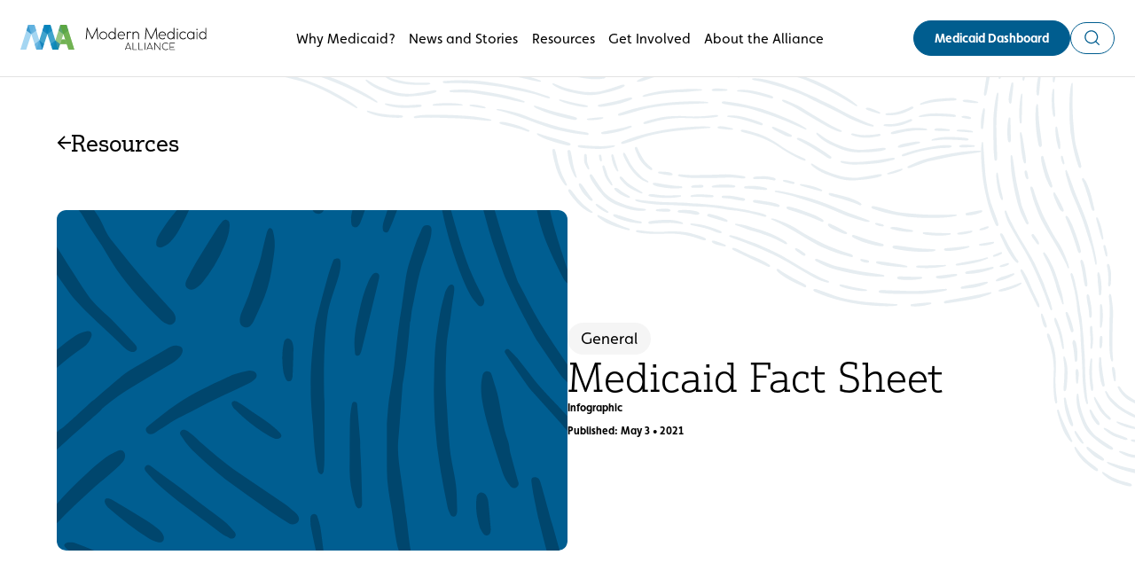

--- FILE ---
content_type: text/html; charset=UTF-8
request_url: https://modernmedicaid.org/infographic/medicaid-fact-sheet/
body_size: 8944
content:
<!DOCTYPE html>
<html class="antialiased" dir="ltr" lang="en-US">
<head>
  <meta charset="UTF-8">
  <meta name="description" content="">
  <meta name="viewport" content="width=device-width, initial-scale=1">

  <meta name='robots' content='index, follow, max-image-preview:large, max-snippet:-1, max-video-preview:-1' />
	<style>img:is([sizes="auto" i], [sizes^="auto," i]) { contain-intrinsic-size: 3000px 1500px }</style>
	<!-- Google Tag Manager -->
<script>(function(w,d,s,l,i){w[l]=w[l]||[];w[l].push({'gtm.start':
new Date().getTime(),event:'gtm.js'});var f=d.getElementsByTagName(s)[0],
j=d.createElement(s),dl=l!='dataLayer'?'&l='+l:'';j.async=true;j.src=
'https://www.googletagmanager.com/gtm.js?id='+i+dl;f.parentNode.insertBefore(j,f);
})(window,document,'script','dataLayer','GTM-KHSSM4K');</script>
<!-- End Google Tag Manager -->
	<!-- This site is optimized with the Yoast SEO plugin v26.7 - https://yoast.com/wordpress/plugins/seo/ -->
	<title>Medicaid Fact Sheet - Modern Medicaid Alliance</title>
	<link rel="canonical" href="https://modernmedicaid.org/infographic/medicaid-fact-sheet/" />
	<meta property="og:locale" content="en_US" />
	<meta property="og:type" content="article" />
	<meta property="og:title" content="Medicaid Fact Sheet - Modern Medicaid Alliance" />
	<meta property="og:description" content="Download Now" />
	<meta property="og:url" content="https://modernmedicaid.org/infographic/medicaid-fact-sheet/" />
	<meta property="og:site_name" content="Modern Medicaid Alliance" />
	<meta property="article:publisher" content="https://facebook.com/modernmedicaid" />
	<meta property="article:modified_time" content="2023-03-07T21:40:47+00:00" />
	<meta property="og:image" content="https://modernmedicaid.org/wp-content/uploads/2020/04/1P_MMA_Medicaid_Fact_Sheet_v2.png" />
	<meta property="og:image:width" content="1275" />
	<meta property="og:image:height" content="1650" />
	<meta property="og:image:type" content="image/png" />
	<meta name="twitter:card" content="summary_large_image" />
	<meta name="twitter:site" content="@modernmedicaid" />
	<script type="application/ld+json" class="yoast-schema-graph">{"@context":"https://schema.org","@graph":[{"@type":"WebPage","@id":"https://modernmedicaid.org/infographic/medicaid-fact-sheet/","url":"https://modernmedicaid.org/infographic/medicaid-fact-sheet/","name":"Medicaid Fact Sheet - Modern Medicaid Alliance","isPartOf":{"@id":"https://modernmedicaid.org/#website"},"primaryImageOfPage":{"@id":"https://modernmedicaid.org/infographic/medicaid-fact-sheet/#primaryimage"},"image":{"@id":"https://modernmedicaid.org/infographic/medicaid-fact-sheet/#primaryimage"},"thumbnailUrl":"https://modernmedicaid.org/wp-content/uploads/2020/04/1P_MMA_Medicaid_Fact_Sheet_v2.png","datePublished":"2021-05-03T13:00:11+00:00","dateModified":"2023-03-07T21:40:47+00:00","breadcrumb":{"@id":"https://modernmedicaid.org/infographic/medicaid-fact-sheet/#breadcrumb"},"inLanguage":"en-US","potentialAction":[{"@type":"ReadAction","target":["https://modernmedicaid.org/infographic/medicaid-fact-sheet/"]}]},{"@type":"ImageObject","inLanguage":"en-US","@id":"https://modernmedicaid.org/infographic/medicaid-fact-sheet/#primaryimage","url":"https://modernmedicaid.org/wp-content/uploads/2020/04/1P_MMA_Medicaid_Fact_Sheet_v2.png","contentUrl":"https://modernmedicaid.org/wp-content/uploads/2020/04/1P_MMA_Medicaid_Fact_Sheet_v2.png","width":1275,"height":1650},{"@type":"BreadcrumbList","@id":"https://modernmedicaid.org/infographic/medicaid-fact-sheet/#breadcrumb","itemListElement":[{"@type":"ListItem","position":1,"name":"Home","item":"https://modernmedicaid.org/"},{"@type":"ListItem","position":2,"name":"Medicaid Fact Sheet"}]},{"@type":"WebSite","@id":"https://modernmedicaid.org/#website","url":"https://modernmedicaid.org/","name":"Modern Medicaid Alliance","description":"","publisher":{"@id":"https://modernmedicaid.org/#organization"},"potentialAction":[{"@type":"SearchAction","target":{"@type":"EntryPoint","urlTemplate":"https://modernmedicaid.org/?s={search_term_string}"},"query-input":{"@type":"PropertyValueSpecification","valueRequired":true,"valueName":"search_term_string"}}],"inLanguage":"en-US"},{"@type":"Organization","@id":"https://modernmedicaid.org/#organization","name":"Modern Medicaid Alliance","url":"https://modernmedicaid.org/","logo":{"@type":"ImageObject","inLanguage":"en-US","@id":"https://modernmedicaid.org/#/schema/logo/image/","url":"https://modernmedicaid.org/wp-content/uploads/2023/01/mma-logo-horizontal.svg","contentUrl":"https://modernmedicaid.org/wp-content/uploads/2023/01/mma-logo-horizontal.svg","width":268,"height":37,"caption":"Modern Medicaid Alliance"},"image":{"@id":"https://modernmedicaid.org/#/schema/logo/image/"},"sameAs":["https://facebook.com/modernmedicaid","https://x.com/modernmedicaid","https://www.youtube.com/channel/UCl9q84ZF_km3fxeVosFrlCQ"]}]}</script>
	<!-- / Yoast SEO plugin. -->


<link rel="alternate" type="application/rss+xml" title="Modern Medicaid Alliance &raquo; Feed" href="https://modernmedicaid.org/feed/" />
<link rel="alternate" type="application/rss+xml" title="Modern Medicaid Alliance &raquo; Comments Feed" href="https://modernmedicaid.org/comments/feed/" />
<script>
window._wpemojiSettings = {"baseUrl":"https:\/\/s.w.org\/images\/core\/emoji\/16.0.1\/72x72\/","ext":".png","svgUrl":"https:\/\/s.w.org\/images\/core\/emoji\/16.0.1\/svg\/","svgExt":".svg","source":{"concatemoji":"https:\/\/modernmedicaid.org\/wp-includes\/js\/wp-emoji-release.min.js?ver=6.8.3"}};
/*! This file is auto-generated */
!function(s,n){var o,i,e;function c(e){try{var t={supportTests:e,timestamp:(new Date).valueOf()};sessionStorage.setItem(o,JSON.stringify(t))}catch(e){}}function p(e,t,n){e.clearRect(0,0,e.canvas.width,e.canvas.height),e.fillText(t,0,0);var t=new Uint32Array(e.getImageData(0,0,e.canvas.width,e.canvas.height).data),a=(e.clearRect(0,0,e.canvas.width,e.canvas.height),e.fillText(n,0,0),new Uint32Array(e.getImageData(0,0,e.canvas.width,e.canvas.height).data));return t.every(function(e,t){return e===a[t]})}function u(e,t){e.clearRect(0,0,e.canvas.width,e.canvas.height),e.fillText(t,0,0);for(var n=e.getImageData(16,16,1,1),a=0;a<n.data.length;a++)if(0!==n.data[a])return!1;return!0}function f(e,t,n,a){switch(t){case"flag":return n(e,"\ud83c\udff3\ufe0f\u200d\u26a7\ufe0f","\ud83c\udff3\ufe0f\u200b\u26a7\ufe0f")?!1:!n(e,"\ud83c\udde8\ud83c\uddf6","\ud83c\udde8\u200b\ud83c\uddf6")&&!n(e,"\ud83c\udff4\udb40\udc67\udb40\udc62\udb40\udc65\udb40\udc6e\udb40\udc67\udb40\udc7f","\ud83c\udff4\u200b\udb40\udc67\u200b\udb40\udc62\u200b\udb40\udc65\u200b\udb40\udc6e\u200b\udb40\udc67\u200b\udb40\udc7f");case"emoji":return!a(e,"\ud83e\udedf")}return!1}function g(e,t,n,a){var r="undefined"!=typeof WorkerGlobalScope&&self instanceof WorkerGlobalScope?new OffscreenCanvas(300,150):s.createElement("canvas"),o=r.getContext("2d",{willReadFrequently:!0}),i=(o.textBaseline="top",o.font="600 32px Arial",{});return e.forEach(function(e){i[e]=t(o,e,n,a)}),i}function t(e){var t=s.createElement("script");t.src=e,t.defer=!0,s.head.appendChild(t)}"undefined"!=typeof Promise&&(o="wpEmojiSettingsSupports",i=["flag","emoji"],n.supports={everything:!0,everythingExceptFlag:!0},e=new Promise(function(e){s.addEventListener("DOMContentLoaded",e,{once:!0})}),new Promise(function(t){var n=function(){try{var e=JSON.parse(sessionStorage.getItem(o));if("object"==typeof e&&"number"==typeof e.timestamp&&(new Date).valueOf()<e.timestamp+604800&&"object"==typeof e.supportTests)return e.supportTests}catch(e){}return null}();if(!n){if("undefined"!=typeof Worker&&"undefined"!=typeof OffscreenCanvas&&"undefined"!=typeof URL&&URL.createObjectURL&&"undefined"!=typeof Blob)try{var e="postMessage("+g.toString()+"("+[JSON.stringify(i),f.toString(),p.toString(),u.toString()].join(",")+"));",a=new Blob([e],{type:"text/javascript"}),r=new Worker(URL.createObjectURL(a),{name:"wpTestEmojiSupports"});return void(r.onmessage=function(e){c(n=e.data),r.terminate(),t(n)})}catch(e){}c(n=g(i,f,p,u))}t(n)}).then(function(e){for(var t in e)n.supports[t]=e[t],n.supports.everything=n.supports.everything&&n.supports[t],"flag"!==t&&(n.supports.everythingExceptFlag=n.supports.everythingExceptFlag&&n.supports[t]);n.supports.everythingExceptFlag=n.supports.everythingExceptFlag&&!n.supports.flag,n.DOMReady=!1,n.readyCallback=function(){n.DOMReady=!0}}).then(function(){return e}).then(function(){var e;n.supports.everything||(n.readyCallback(),(e=n.source||{}).concatemoji?t(e.concatemoji):e.wpemoji&&e.twemoji&&(t(e.twemoji),t(e.wpemoji)))}))}((window,document),window._wpemojiSettings);
</script>
<style id='wp-emoji-styles-inline-css'>

	img.wp-smiley, img.emoji {
		display: inline !important;
		border: none !important;
		box-shadow: none !important;
		height: 1em !important;
		width: 1em !important;
		margin: 0 0.07em !important;
		vertical-align: -0.1em !important;
		background: none !important;
		padding: 0 !important;
	}
</style>
<link rel='stylesheet' id='contact-form-7-css' href='https://modernmedicaid.org/wp-content/plugins/contact-form-7/includes/css/styles.css?ver=6.1.4' media='all' />
<link rel="https://api.w.org/" href="https://modernmedicaid.org/wp-json/" /><link rel="alternate" title="JSON" type="application/json" href="https://modernmedicaid.org/wp-json/wp/v2/infographic/3863" /><link rel="EditURI" type="application/rsd+xml" title="RSD" href="https://modernmedicaid.org/xmlrpc.php?rsd" />
<link rel='shortlink' href='https://modernmedicaid.org/?p=3863' />
<link rel="alternate" title="oEmbed (JSON)" type="application/json+oembed" href="https://modernmedicaid.org/wp-json/oembed/1.0/embed?url=https%3A%2F%2Fmodernmedicaid.org%2Finfographic%2Fmedicaid-fact-sheet%2F" />
<link rel="alternate" title="oEmbed (XML)" type="text/xml+oembed" href="https://modernmedicaid.org/wp-json/oembed/1.0/embed?url=https%3A%2F%2Fmodernmedicaid.org%2Finfographic%2Fmedicaid-fact-sheet%2F&#038;format=xml" />
<!-- Typekit -->
<script>(function() {
    var config = {
      kitId: 'vxv8bjh'
    };
    var d = false;
    var tk = document.createElement('script');
    tk.src = '//use.typekit.net/' + config.kitId + '.js';
    tk.type = 'text/javascript';
    tk.async = 'true';
    tk.onload = tk.onreadystatechange = function() {
	    var rs = this.readyState;
	    if (d || rs && rs != 'complete' && rs != 'loaded') return;
	    d = true;
	    try { Typekit.load(config); } catch (e) {}
    };
    var s = document.getElementsByTagName('script')[0];
    s.parentNode.insertBefore(tk, s);
  })();
</script><!-- End Typekit --><script type="module" crossorigin src="https://modernmedicaid.org/wp-content/themes/ahip-mma/dist/main.js"></script>
<link rel="modulepreload" href="https://modernmedicaid.org/wp-content/themes/ahip-mma/dist/assets/preload-helper.9e2dd2ed.js"><link rel="modulepreload" href="https://modernmedicaid.org/wp-content/themes/ahip-mma/dist/assets/vendor.4a4e5bb3.js">
<link rel="stylesheet" href="https://modernmedicaid.org/wp-content/themes/ahip-mma/dist/assets/main.d3f627d2.css"><script type="text/javascript" id="cardsVars">const cardsVars = {
    "ajaxGetCardsURL": "https://modernmedicaid.org/wp-admin/admin-ajax.php?action=ahipmma_get_cards",
    "isAdmin": "",
}</script>		<style id="wp-custom-css">
			#homepage-hero_block_5c9a1c436f645bb921af7e3759a6051c > div > div > a span.font-bold {font-size:x-large !important}
#homepage-hero_block_5c9a1c436f645bb921af7e3759a6051c > div > div > a {border:solid 1px #fbac18; !important; border-radius: 28px; width:22em;}
#homepage-hero_block_5c9a1c436f645bb921af7e3759a6051c > div > div > a:hover {border:solid 1px #0077b8 !important;}		</style>
		
</head>
<body class="wp-singular infographic-template-default single single-infographic postid-3863 wp-custom-logo wp-theme-ahip-mma content-styles-wrapper flex flex-col min-h-screen">
  <!-- Google Tag Manager (noscript) -->
<noscript><iframe src="https://www.googletagmanager.com/ns.html?id=GTM-KHSSM4K"
height="0" width="0" style="display:none;visibility:hidden"></iframe></noscript>
<!-- End Google Tag Manager (noscript) -->
  <a href="#content" class="sr-only z-[60] focus:not-sr-only focus:absolute focus:top-0 focus:left-0">
    Skip to Main Content
  </a>

    <header class="flex items-center justify-between p-fluid-xl-24 bg-white border-b border-neutral-200 relative z-50" data-controller="nav" data-nav-mobile-value="false" data-nav-search-value="false" data-action="click@window->nav#checkClickOutside keydown@window->nav#keyDown">
    <a href="https://modernmedicaid.org" class="site-logo relative z-[1]"><figure class="logo-figure"><img class="logo-img" src="https://modernmedicaid.org/wp-content/uploads/2023/01/mma-logo-horizontal.svg" alt="Modern Medicaid Alliance"></figure></a>

        <button data-action="click->nav#mobileToggle" class="flex flex-col w-[24px] h-[18px] mr-responsive-xl-16 lgp:mr-0 lgp:hidden relative z-30 [&_span]:bg-black" >
      <div class="sr-only">Menu</div>
      <span class="absolute top-0 h-[2px] w-[24px] rounded transition-all duration-200 [[data-nav-mobile-value='true']_&]:opacity-0" ></span>
      <span class="absolute top-1/2 h-[2px] w-[24px] rounded transition-all duration-200 [[data-nav-mobile-value='true']_&]:rotate-45" ></span>
      <span class="absolute top-1/2 h-[2px] w-[24px] rounded transition-all duration-200 [[data-nav-mobile-value='true']_&]:-rotate-45" ></span>
      <span class="absolute top-full h-[2px] w-[24px] rounded transition-all duration-200 [[data-nav-mobile-value='true']_&]:opacity-0" ></span>
    </button>

    <div class="nav-wrapper w-full justify-center gap-fluid-xl-64 fixed top-0 left-0 flex-col px-fluid-xl-32 pt-fluid-xl-56 bg-white h-full origin-top hidden flex lgp:p-0 lgp:gap-0 lgp:flex lgp:inset-auto lgp:h-auto lgp:flex-row lgp:relative lgp:opacity-100 lgp:bg-transparent lgp:justify-between" data-nav-target="nav">
      <nav class="nav-primary mx-auto flex flex-col items-center lgp:flex-row" data-nav-target="primary">
        <ul id="menu-primary" class="nav-primary-menu space-x-fluid-xl-16 space-y-fluid-xl-48 font-serif heading-500 text-center flex flex-col lgp:font-sans lgp:flex-row lgp:space-y-0"><li id="menu-item-3397" class="menu-item menu-item-type-post_type menu-item-object-page menu-item-3397"><a href="https://modernmedicaid.org/why-medicaid/">Why Medicaid?</a></li>
<li id="menu-item-3398" class="menu-item menu-item-type-post_type menu-item-object-page current_page_parent menu-item-3398"><a href="https://modernmedicaid.org/news/">News and Stories</a></li>
<li id="menu-item-3396" class="menu-item menu-item-type-post_type menu-item-object-page menu-item-3396"><a href="https://modernmedicaid.org/resources/">Resources</a></li>
<li id="menu-item-3395" class="menu-item menu-item-type-post_type menu-item-object-page menu-item-3395"><a href="https://modernmedicaid.org/get-involved/">Get Involved</a></li>
<li id="menu-item-3394" class="menu-item menu-item-type-post_type menu-item-object-page menu-item-3394"><a href="https://modernmedicaid.org/about-the-alliance/">About the Alliance</a></li>
</ul>
      </nav>

      <nav class="nav-secondary flex flex-col items-center font-sans lgp:flex-row gap-fluid-xl-48 lgp:gap-fluid-xl-16" data-nav-target="secondary">
        <ul id="menu-secondary" class="nav-secondary-menu w-full lgp:w-auto"><li id="menu-item-3399" class="menu-contains-button menu-contains-button-outline menu-item menu-item-type-custom menu-item-object-custom menu-item-3399"><a target="_blank" href="http://data.modernmedicaid.org/">Medicaid Dashboard</a></li>
</ul>
        <form role="search" action="https://modernmedicaid.org" method="get" class="relative min-w-[24px] flex w-full lgp:w-auto" data-nav-target="search">
  <label class="sr-only" for="s">Search</label>
  <input type="text" name="s" class="border-blue-600 border w-full origin-right rounded-full py-[10px] px-[24px] transition-transform lgp:w-[600px] focus:bg-blue-100 nav-search lgp:absolute lgp:scale-x-0 lgp:-right-[5px] lgp:-top-[8px] lgp:pointer-events-none [.search-active_&]:pointer-events-auto lgp:hidden" placeholder="Search" data-nav-target="input" value="">
    <button type="button" class="btn-compact btn-tertiary group bg-blue-700 lgp:bg-white lgp:relative lgp:top-auto lgp:right-auto z-[1] absolute top-[7px] right-[5px] [.search-active_&]:bg-blue-800" data-action="click->nav#searchToggle" aria-label="Toggle Search">
    <?xml version="1.0" standalone="yes"?>
<!DOCTYPE html PUBLIC "-//W3C//DTD HTML 4.0 Transitional//EN" "http://www.w3.org/TR/REC-html40/loose.dtd">
<html><body><svg viewbox="0 0 21 21" fill="none" xmlns="http://www.w3.org/2000/svg" class="icon w-[18px] aspect-square lgp:fill-blue-700 fill-white group-hover:fill-white transition-colors [[data-nav-search-value=&quot;true&quot;]_&amp;]:hidden"><path fill-rule="evenodd" clip-rule="evenodd" d="M1.75 9a7.25 7.25 0 1 1 12.632 4.858l-.524.524A7.25 7.25 0 0 1 1.75 9Zm12.884 6.695a8.75 8.75 0 1 1 1.06-1.06l4.367 4.365-1.06 1.06-4.367-4.365Z"/></svg>
</body></html>

    <?xml version="1.0" standalone="yes"?>
<!DOCTYPE html PUBLIC "-//W3C//DTD HTML 4.0 Transitional//EN" "http://www.w3.org/TR/REC-html40/loose.dtd">
<html><body><svg viewbox="0 0 18 18" fill="none" xmlns="http://www.w3.org/2000/svg" class="icon w-[18px] aspect-square fill-white transition-colors hidden [[data-nav-search-value=&quot;true&quot;]_&amp;]:block">
<path fill-rule="evenodd" clip-rule="evenodd" d="M1.59088 0.46967C1.29798 0.176777 0.82311 0.176777 0.530217 0.46967C0.237324 0.762563 0.237324 1.23744 0.530217 1.53033L7.99977 8.99989L0.530216 16.4694C0.237323 16.7623 0.237323 17.2372 0.530216 17.5301C0.82311 17.823 1.29798 17.823 1.59088 17.5301L9.06043 10.0605L16.4696 17.4697C16.7625 17.7626 17.2373 17.7626 17.5302 17.4697C17.8231 17.1768 17.8231 16.7019 17.5302 16.409L10.1211 8.99989L17.5302 1.59076C17.8231 1.29787 17.8231 0.822997 17.5302 0.530104C17.2373 0.23721 16.7624 0.23721 16.4696 0.530104L9.06043 7.93923L1.59088 0.46967Z"/>
</svg>
</body></html>

  </button>
  
</form>
      </nav>
    </div>
  </header>

  <main id="content" role="main" class="grow">
    <div class="content-wrapper">
                

<header class="col-wide grid grid-cols-content bg-pattern-ridge-top-right bg-right-top bg-no-repeat bg-[length:auto_85%] border-b border-black md:border-0">
  <div class="py-fluid-xl-64">
            <a class="flex align-baseline group gap-fluid-xl-16 hover:text-blue-600 mb-fluid-xl-64" href="https://modernmedicaid.org/resources/">
          <span class="group-hover:-translate-x-[2px] pt-[0.375rem] transition-transform">
            <?xml version="1.0" standalone="yes"?>
<!DOCTYPE html PUBLIC "-//W3C//DTD HTML 4.0 Transitional//EN" "http://www.w3.org/TR/REC-html40/loose.dtd">
<html><body><svg viewbox="0 0 18 18" xmlns="http://www.w3.org/2000/svg" xml:space="preserve" style="fill-rule:evenodd;clip-rule:evenodd;stroke-linejoin:round;stroke-miterlimit:2" class="icon w-[1rem] h-[1rem] group-hover:fill-blue-600 transition-colors"><path d="M4.419 10H18V8H4.41l6.297-6.293L9.293.293.586 8.994l8.707 8.713 1.414-1.414L4.419 10Z"/></svg></body></html>

          </span>
          <span class="text-heading-400 font-serif">
            Resources
          </span>
        </a>
    
    <div class="flex flex-wrap md:flex-nowrap gap-fluid-xl-64 items-center">
        <figure class="rounded-lg overflow-hidden w-full">
                      <img class="w-full" src="https://modernmedicaid.org/wp-content/uploads/2023/01/topic-pattern-dark-blue.svg" alt="" />
                  </figure>
        <div class="flex flex-col gap-fluid-xl-24 md:w-1/2 md:shrink-0">
                
        
                        <a class="flex gap-fluid-xl-8 items-center group" href="https://modernmedicaid.org/topics/general/?context=resources">
        
        
        <span class="inline-block bg-neutral-100 py-fluid-xl-4 px-fluid-xl-16 rounded-full group-hover:bg-blue-100 transition-colors">General</span>

                    </a>
            
            <h1 class="text-heading-200 font-light">Medicaid Fact Sheet</h1>
            <div class="space-y-fluid-xl-8">
              <p class="text-label-300 font-bold">Infographic</p>
              <p class="text-label-300 font-bold">Published: May 3 &bull; 2021</p>
            </div>
        </div>
    </div>
  </div>
</header>

    
    <article class="grid grid-cols-content my-fluid-xl-64 md:my-fluid-xl-72 post-type-infographic" id="post-3863" data-template="single">
      <div class="flex flex-col col-content lg:grid lg:grid-cols-content-sidebar gap-fluid-xl-24 lg:gap-fluid-xl-104">

        <div class="col-content flow">
          <section class="border-2 border-black rounded-lg overflow-hidden shadow-black-6px hover:shadow-black-1px transition-shadow">
  <div class="p-fluid-xl-24 bg-blue-100">
    <figure class="rounded-lg overflow-hidden aspect-video">
                        <img src="https://modernmedicaid.org/wp-content/uploads/2020/04/1P_MMA_Medicaid_Fact_Sheet_v2-832x471-c-default.webp" alt="" />
    </figure>
  </div>
  <div class="bg-white p-fluid-xl-24 text-center">
    <a class="btn btn-secondary flex pr-fluid-xl-8 mx-auto w-full max-w-[23rem] justify-between items-center group" href="https://modernmedicaid.org/wp-content/uploads/2020/04/1P_MMA_Medicaid_Fact_Sheet_v2-1.pdf">
      <span>Download Now</span>
      <span class="rounded-full bg-black inline-block p-fluid-xl-16 group-hover:bg-white transition-colors">
        <?xml version="1.0" standalone="yes"?>
<!DOCTYPE html PUBLIC "-//W3C//DTD HTML 4.0 Transitional//EN" "http://www.w3.org/TR/REC-html40/loose.dtd">
<html><body><svg viewbox="0 0 18 18" xmlns="http://www.w3.org/2000/svg" xml:space="preserve" style="fill-rule:evenodd;clip-rule:evenodd;stroke-linejoin:round;stroke-miterlimit:2" class="icon w-[1rem] h-[1rem] fill-white group-hover:fill-black transition-colors"><path d="M8 13.874V.293h2v13.59l6.293-6.297L17.707 9l-8.701 8.707L.293 9l1.414-1.414L8 13.874Z"/></svg></body></html>

      </span>
    </a>
  </div>
</section>
<div class="article-body flow prose mb-fluid-xl-40">
<p> </p>
</div>
        </div>

                  <aside class="col-sidebar flex flex-col gap-fluid-xl-40"><section class="border-2 border-black rounded-lg overflow-hidden shadow-black-6px hover:shadow-black-1px transition-shadow">
    <h3 class="text-heading-400 p-fluid-xl-24 border-b-2 border-black bg-blue-100">Topics</h3>
    <ul class="p-fluid-xl-24 pb-fluid-xl-32 bg-white">
                    <li>
              <a class="flex align-baseline group gap-fluid-xl-16 hover:text-blue-600" href="https://modernmedicaid.org/topics/general/?context=resources">
                <span class="group-hover:-translate-x-[2px] pt-[0.375rem] transition-transform">
                  <?xml version="1.0" standalone="yes"?>
<!DOCTYPE html PUBLIC "-//W3C//DTD HTML 4.0 Transitional//EN" "http://www.w3.org/TR/REC-html40/loose.dtd">
<html><body><svg viewbox="0 0 18 18" xmlns="http://www.w3.org/2000/svg" xml:space="preserve" style="fill-rule:evenodd;clip-rule:evenodd;stroke-linejoin:round;stroke-miterlimit:2" class="icon w-[1rem] h-[1rem] group-hover:fill-blue-600 transition-colors"><path d="M13.581 10H0V8h13.59L7.293 1.707 8.707.293l8.707 8.701-8.707 8.713-1.414-1.414L13.581 10Z"/></svg>
</body></html>

                </span>
                <span class="text-body-100 edit-text-1">
                  General
                </span>
              </a>
            </li>
            </ul>
</section></aside>
              </div>

    </article>

    </div>
  </main>

      <footer class="bg-blue-800 text-white px-fluid-xl-24 bg-pattern-footer bg-top bg-no-repeat bg-contain">
      <section class="text-center py-fluid-xl-80">
        <h3 class="text-heading-200">Stay in the know</h3>
                <div class="footer-form flex justify-center mt-fluid-xl-32 min-w-[18em] max-w-[21em] mx-auto">
          
<div class="wpcf7 no-js" id="wpcf7-f4169-o1" lang="en-US" dir="ltr" data-wpcf7-id="4169">
<div class="screen-reader-response"><p role="status" aria-live="polite" aria-atomic="true"></p> <ul></ul></div>
<form action="/infographic/medicaid-fact-sheet/#wpcf7-f4169-o1" method="post" class="wpcf7-form init" aria-label="Contact form" novalidate="novalidate" data-status="init">
<fieldset class="hidden-fields-container"><input type="hidden" name="_wpcf7" value="4169" /><input type="hidden" name="_wpcf7_version" value="6.1.4" /><input type="hidden" name="_wpcf7_locale" value="en_US" /><input type="hidden" name="_wpcf7_unit_tag" value="wpcf7-f4169-o1" /><input type="hidden" name="_wpcf7_container_post" value="0" /><input type="hidden" name="_wpcf7_posted_data_hash" value="" />
</fieldset>
<fieldset>
	<p><label><span class="sr-only">Email Address</span><span class="wpcf7-form-control-wrap" data-name="email"><input size="40" maxlength="400" class="wpcf7-form-control wpcf7-email wpcf7-validates-as-required wpcf7-text wpcf7-validates-as-email" autocomplete="email" aria-required="true" aria-invalid="false" placeholder="Email Address" value="" type="email" name="email" /></span><br />
</label><input class="wpcf7-form-control wpcf7-submit has-spinner" type="submit" value="Submit" />
	</p>
</fieldset><div class="wpcf7-response-output" aria-hidden="true"></div>
</form>
</div>

        </div>
      </section>
        <section class="flex justify-between items-center gap-fluid-xl-48 flex-col md:flex-row py-fluid-xl-40 border-t-blue-600 border-t">
            <div>
                <a href="https://modernmedicaid.org" class="site-logo relative z-[1]"><figure class="logo-figure"><img class="logo-img" src="https://modernmedicaid.org/wp-content/uploads/2023/02/logo-reversed.svg" alt="Modern Medicaid"></figure></a>
            </div>
            <div class="flex flex-col md:flex-row items-center gap-fluid-xl-16 ">
                                    <p class="text-label-100 font-bold">Follow us on</p>
                
                                    <nav>
                        <ul class="flex gap-fluid-xl-16">
                            
                                <li class="">
                                  <a class="flex justify-center items-center p-fluid-xl-16 rounded-full bg-green-600 group hover:bg-white transition-colors" href="https://facebook.com/modernmedicaid" aria-label="facebook" target="_blank" rel="noopener">
                                    <?xml version="1.0" standalone="yes"?>
<!DOCTYPE html PUBLIC "-//W3C//DTD HTML 4.0 Transitional//EN" "http://www.w3.org/TR/REC-html40/loose.dtd">
<html><body><svg xmlns="http://www.w3.org/2000/svg" viewbox="0 0 320 512" class="icon w-[16px] aspect-square fill-blue-800 group-hover:fill-green-600 transition-colors"><!--! Font Awesome Pro 6.2.1 by @fontawesome - https://fontawesome.com License - https://fontawesome.com/license (Commercial License) Copyright 2022 Fonticons, Inc. --><path d="M279.14 288l14.22-92.66h-88.91v-60.13c0-25.35 12.42-50.06 52.24-50.06h40.42V6.26S260.43 0 225.36 0c-73.22 0-121.08 44.38-121.08 124.72v70.62H22.89V288h81.39v224h100.17V288z"/></svg></body></html>

                                  </a>
                                </li>
                            
                                <li class="">
                                  <a class="flex justify-center items-center p-fluid-xl-16 rounded-full bg-green-600 group hover:bg-white transition-colors" href="https://twitter.com/modernmedicaid" aria-label="twitter" target="_blank" rel="noopener">
                                    <?xml version="1.0" standalone="yes"?>
<!DOCTYPE html PUBLIC "-//W3C//DTD HTML 4.0 Transitional//EN" "http://www.w3.org/TR/REC-html40/loose.dtd">
<html><body><svg xmlns="http://www.w3.org/2000/svg" viewbox="0 0 24 24" class="icon w-[16px] aspect-square fill-blue-800 group-hover:fill-green-600 transition-colors"><path d="M14,10.9l7.8-9.1h-1.8l-6.8,7.9L7.8,1.8H1.5l8.2,11.9l-8.2,9.5h1.8l7.1-8.3l5.7,8.3h6.2L14,10.9L14,10.9z M11.5,13.8 l-0.8-1.2L4.1,3.2h2.8l5.3,7.6L13,12l6.9,9.9h-2.8L11.5,13.8L11.5,13.8z"/></svg>
</body></html>

                                  </a>
                                </li>
                            
                                <li class="">
                                  <a class="flex justify-center items-center p-fluid-xl-16 rounded-full bg-green-600 group hover:bg-white transition-colors" href="https://www.youtube.com/channel/UCl9q84ZF_km3fxeVosFrlCQ" aria-label="youtube" target="_blank" rel="noopener">
                                    <?xml version="1.0" standalone="yes"?>
<!DOCTYPE html PUBLIC "-//W3C//DTD HTML 4.0 Transitional//EN" "http://www.w3.org/TR/REC-html40/loose.dtd">
<html><body><svg xmlns="http://www.w3.org/2000/svg" viewbox="0 0 24 24" class="icon w-[16px] aspect-square fill-blue-800 group-hover:fill-green-600 transition-colors"><path d="M10,15L15.19,12L10,9V15M21.56,7.17C21.69,7.64 21.78,8.27 21.84,9.07C21.91,9.87 21.94,10.56 21.94,11.16L22,12C22,14.19 21.84,15.8 21.56,16.83C21.31,17.73 20.73,18.31 19.83,18.56C19.36,18.69 18.5,18.78 17.18,18.84C15.88,18.91 14.69,18.94 13.59,18.94L12,19C7.81,19 5.2,18.84 4.17,18.56C3.27,18.31 2.69,17.73 2.44,16.83C2.31,16.36 2.22,15.73 2.16,14.93C2.09,14.13 2.06,13.44 2.06,12.84L2,12C2,9.81 2.16,8.2 2.44,7.17C2.69,6.27 3.27,5.69 4.17,5.44C4.64,5.31 5.5,5.22 6.82,5.16C8.12,5.09 9.31,5.06 10.41,5.06L12,5C16.19,5 18.8,5.16 19.83,5.44C20.73,5.69 21.31,6.27 21.56,7.17Z"/></svg></body></html>

                                  </a>
                                </li>
                                                    </ul>
                    </nav>
                            </div>
        </section>

        <section class="flex justify-between mb-fluid-xl-40 flex-col md:flex-row gap-fluid-xl-48 items-center">
            <div class="text-body-400 font-sans">
              2026 All Rights Reserved. Modern Medicaid Alliance
            </div>
            <nav>
                <ul id="menu-privacy" class="footer-nav flex gap-fluid-xl-16 text-body-400 font-sans"><li id="menu-item-3545" class="menu-item menu-item-type-custom menu-item-object-custom menu-item-3545"><a href="/terms-of-service/">Terms of Use</a></li>
<li id="menu-item-3417" class="menu-item menu-item-type-custom menu-item-object-custom menu-item-3417"><a href="/privacy-policy/">Privacy Policy</a></li>
</ul>
            </nav>
        </section>
    </footer>

  <script type="speculationrules">
{"prefetch":[{"source":"document","where":{"and":[{"href_matches":"\/*"},{"not":{"href_matches":["\/wp-*.php","\/wp-admin\/*","\/wp-content\/uploads\/*","\/wp-content\/*","\/wp-content\/plugins\/*","\/wp-content\/themes\/ahip-mma\/*","\/*\\?(.+)"]}},{"not":{"selector_matches":"a[rel~=\"nofollow\"]"}},{"not":{"selector_matches":".no-prefetch, .no-prefetch a"}}]},"eagerness":"conservative"}]}
</script>
<script src="https://modernmedicaid.org/wp-includes/js/dist/hooks.min.js?ver=4d63a3d491d11ffd8ac6" id="wp-hooks-js"></script>
<script src="https://modernmedicaid.org/wp-includes/js/dist/i18n.min.js?ver=5e580eb46a90c2b997e6" id="wp-i18n-js"></script>
<script id="wp-i18n-js-after">
wp.i18n.setLocaleData( { 'text direction\u0004ltr': [ 'ltr' ] } );
</script>
<script src="https://modernmedicaid.org/wp-content/plugins/contact-form-7/includes/swv/js/index.js?ver=6.1.4" id="swv-js"></script>
<script id="contact-form-7-js-before">
var wpcf7 = {
    "api": {
        "root": "https:\/\/modernmedicaid.org\/wp-json\/",
        "namespace": "contact-form-7\/v1"
    },
    "cached": 1
};
</script>
<script src="https://modernmedicaid.org/wp-content/plugins/contact-form-7/includes/js/index.js?ver=6.1.4" id="contact-form-7-js"></script>

</body>
</html>


--- FILE ---
content_type: text/css
request_url: https://modernmedicaid.org/wp-content/themes/ahip-mma/dist/assets/main.d3f627d2.css
body_size: 8562
content:
*,:before,:after{box-sizing:border-box;border-width:0;border-style:solid;border-color:currentColor}:before,:after{--tw-content: ""}html{line-height:1.5;-webkit-text-size-adjust:100%;-moz-tab-size:4;-o-tab-size:4;tab-size:4;font-family:faricy-new-web,ui-sans-serif,system-ui,-apple-system,BlinkMacSystemFont,Segoe UI,Roboto,Helvetica Neue,Arial,Noto Sans,sans-serif,"Apple Color Emoji","Segoe UI Emoji",Segoe UI Symbol,"Noto Color Emoji";font-feature-settings:normal}body{margin:0;line-height:inherit}hr{height:0;color:inherit;border-top-width:1px}abbr:where([title]){-webkit-text-decoration:underline dotted;text-decoration:underline dotted}h1,h2,h3,h4,h5,h6{font-size:inherit;font-weight:inherit}a{color:inherit;text-decoration:inherit}b,strong{font-weight:bolder}code,kbd,samp,pre{font-family:ui-monospace,SFMono-Regular,Menlo,Monaco,Consolas,Liberation Mono,Courier New,monospace;font-size:1em}small{font-size:80%}sub,sup{font-size:75%;line-height:0;position:relative;vertical-align:baseline}sub{bottom:-.25em}sup{top:-.5em}table{text-indent:0;border-color:inherit;border-collapse:collapse}button,input,optgroup,select,textarea{font-family:inherit;font-size:100%;font-weight:inherit;line-height:inherit;color:inherit;margin:0;padding:0}button,select{text-transform:none}button,[type=button],[type=reset],[type=submit]{-webkit-appearance:button;background-color:transparent;background-image:none}:-moz-focusring{outline:auto}:-moz-ui-invalid{box-shadow:none}progress{vertical-align:baseline}::-webkit-inner-spin-button,::-webkit-outer-spin-button{height:auto}[type=search]{-webkit-appearance:textfield;outline-offset:-2px}::-webkit-search-decoration{-webkit-appearance:none}::-webkit-file-upload-button{-webkit-appearance:button;font:inherit}summary{display:list-item}blockquote,dl,dd,h1,h2,h3,h4,h5,h6,hr,figure,p,pre{margin:0}fieldset{margin:0;padding:0}legend{padding:0}ol,ul,menu{list-style:none;margin:0;padding:0}textarea{resize:vertical}input::-moz-placeholder,textarea::-moz-placeholder{opacity:1;color:#9ca3af}input::placeholder,textarea::placeholder{opacity:1;color:#9ca3af}button,[role=button]{cursor:pointer}:disabled{cursor:default}img,svg,video,canvas,audio,iframe,embed,object{display:block;vertical-align:middle}img,video{max-width:100%;height:auto}[hidden]{display:none}:root{--gap: clamp(1rem, 5vw, 5rem);--sidebar-gap: clamp(1rem, 4vw, 5rem);--full: minmax(var(--gap), 1fr);--content: min(85rem, 100% - var(--gap) * 2);--content-inner: min(65rem - var(--sidebar-gap), 70% - var(--sidebar-gap) * 2);--popout: minmax(0, 5rem);--sidebar: min(20rem - var(--sidebar-gap), 30% - var(--sidebar-gap) * 2)}body{font-family:faricy-new-web,ui-sans-serif,system-ui,-apple-system,BlinkMacSystemFont,Segoe UI,Roboto,Helvetica Neue,Arial,Noto Sans,sans-serif,"Apple Color Emoji","Segoe UI Emoji",Segoe UI Symbol,"Noto Color Emoji";font-size:18px;font-size:1.125rem;line-height:1.6}.grid-cols-content>*{grid-column:content}.grid-cols-content .alignwide{grid-column:popout}.grid-cols-content .alignfull,.wp-block-group,.wp-block-group .wp-block-group{grid-column:full}.wp-block-group__inner-container{display:grid;grid-template-columns:[full-start] var(--full) [content-start] var(--content) [content-end] var(--full) [full-end]}.wp-block-group__inner-container>*{grid-column:content}.wp-block-group__inner-container>*+*{-webkit-margin-before:var(--flow-space, 2em);margin-block-start:var(--flow-space, 2em)}.wp-block-group__inner-container .alignwide{grid-column:content}.wp-block-separator{padding:0}h1,h2,h3,h4,h5,h6{margin-top:0;font-family:justus-pro,ui-serif,Georgia,Cambria,Times New Roman,Times,serif}h1{font-size:68px;font-size:clamp(2.625rem,3.25vw + 1.325rem,4.25rem);line-height:1.1}h2{font-size:50px;font-size:clamp(2rem,2.25vw + 1.1rem,3.125rem);line-height:1.1}h3{font-size:36px;font-size:clamp(1.625rem,1.25vw + 1.125rem,2.25rem);line-height:1.1}h4{font-size:28px;font-size:clamp(1.25rem,1vw + .85rem,1.75rem);line-height:1.1}h5{font-size:20px;font-size:clamp(1rem,.5vw + .8rem,1.25rem);line-height:1.1}.prose,.is-style-prose{--flow-space: 1.5em}.prose h1,.is-style-prose h1,.prose h2,.is-style-prose h2,.prose h3,.is-style-prose h3,.prose h4,.is-style-prose h4,.prose h5,.is-style-prose h5,.prose h1 strong,.is-style-prose h1 strong,.prose h2 strong,.is-style-prose h2 strong,.prose h3 strong,.is-style-prose h3 strong,.prose h4 strong,.is-style-prose h4 strong,.prose h5 strong,.is-style-prose h5 strong{font-weight:300}.prose ul,.is-style-prose ul,.prose ol,.is-style-prose ol{padding-left:1em}.prose ul,.is-style-prose ul{list-style-type:disc}.prose ol,.is-style-prose ol{list-style-type:decimal}.prose a,.is-style-prose a{font-weight:700;color:#0077b8;text-decoration-line:underline;transition-property:color,background-color,border-color,text-decoration-color,fill,stroke;transition-timing-function:cubic-bezier(.4,0,.2,1);transition-duration:.3s}.prose a:hover,.is-style-prose a:hover,.prose a:focus,.is-style-prose a:focus{color:#00466b}.prose ul li,.is-style-prose ul li{list-style-type:square}.prose ol li,.is-style-prose ol li{list-style-type:decimal}.prose ul li+li,.is-style-prose ul li+li,.prose ol li+li,.is-style-prose ol li+li,.prose li>ol,.is-style-prose li>ol,.prose li>ul,.is-style-prose li>ul{margin-top:clamp(.75rem,.5vw + .55rem,1rem)}.prose ul li::marker,.is-style-prose ul li::marker,.prose ol li::marker,.is-style-prose ol li::marker{font-weight:700;color:#fbac18}*,:before,:after{--tw-border-spacing-x: 0;--tw-border-spacing-y: 0;--tw-translate-x: 0;--tw-translate-y: 0;--tw-rotate: 0;--tw-skew-x: 0;--tw-skew-y: 0;--tw-scale-x: 1;--tw-scale-y: 1;--tw-pan-x: ;--tw-pan-y: ;--tw-pinch-zoom: ;--tw-scroll-snap-strictness: proximity;--tw-ordinal: ;--tw-slashed-zero: ;--tw-numeric-figure: ;--tw-numeric-spacing: ;--tw-numeric-fraction: ;--tw-ring-inset: ;--tw-ring-offset-width: 0px;--tw-ring-offset-color: #fff;--tw-ring-color: rgb(59 130 246 / .5);--tw-ring-offset-shadow: 0 0 #0000;--tw-ring-shadow: 0 0 #0000;--tw-shadow: 0 0 #0000;--tw-shadow-colored: 0 0 #0000;--tw-blur: ;--tw-brightness: ;--tw-contrast: ;--tw-grayscale: ;--tw-hue-rotate: ;--tw-invert: ;--tw-saturate: ;--tw-sepia: ;--tw-drop-shadow: ;--tw-backdrop-blur: ;--tw-backdrop-brightness: ;--tw-backdrop-contrast: ;--tw-backdrop-grayscale: ;--tw-backdrop-hue-rotate: ;--tw-backdrop-invert: ;--tw-backdrop-opacity: ;--tw-backdrop-saturate: ;--tw-backdrop-sepia: }::backdrop{--tw-border-spacing-x: 0;--tw-border-spacing-y: 0;--tw-translate-x: 0;--tw-translate-y: 0;--tw-rotate: 0;--tw-skew-x: 0;--tw-skew-y: 0;--tw-scale-x: 1;--tw-scale-y: 1;--tw-pan-x: ;--tw-pan-y: ;--tw-pinch-zoom: ;--tw-scroll-snap-strictness: proximity;--tw-ordinal: ;--tw-slashed-zero: ;--tw-numeric-figure: ;--tw-numeric-spacing: ;--tw-numeric-fraction: ;--tw-ring-inset: ;--tw-ring-offset-width: 0px;--tw-ring-offset-color: #fff;--tw-ring-color: rgb(59 130 246 / .5);--tw-ring-offset-shadow: 0 0 #0000;--tw-ring-shadow: 0 0 #0000;--tw-shadow: 0 0 #0000;--tw-shadow-colored: 0 0 #0000;--tw-blur: ;--tw-brightness: ;--tw-contrast: ;--tw-grayscale: ;--tw-hue-rotate: ;--tw-invert: ;--tw-saturate: ;--tw-sepia: ;--tw-drop-shadow: ;--tw-backdrop-blur: ;--tw-backdrop-brightness: ;--tw-backdrop-contrast: ;--tw-backdrop-grayscale: ;--tw-backdrop-hue-rotate: ;--tw-backdrop-invert: ;--tw-backdrop-opacity: ;--tw-backdrop-saturate: ;--tw-backdrop-sepia: }input:is([type="button"],[type="submit"]){cursor:pointer}.btn,.nav-secondary a,.wp-block-button__link{white-space:nowrap;border-radius:9999px;padding-left:clamp(1.125rem,.75vw + .825rem,1.5rem);padding-right:clamp(1.125rem,.75vw + .825rem,1.5rem);padding-top:.5rem;padding-bottom:.5rem;font-family:faricy-new-web,ui-sans-serif,system-ui,-apple-system,BlinkMacSystemFont,Segoe UI,Roboto,Helvetica Neue,Arial,Noto Sans,sans-serif,"Apple Color Emoji","Segoe UI Emoji",Segoe UI Symbol,"Noto Color Emoji";transition-property:color,background-color,border-color,text-decoration-color,fill,stroke;transition-timing-function:cubic-bezier(.4,0,.2,1);transition-duration:.3s}.btn-compact{white-space:nowrap;border-radius:9999px;padding-left:clamp(.75rem,.5vw + .55rem,1rem);padding-right:clamp(.75rem,.5vw + .55rem,1rem);padding-top:.5rem;padding-bottom:.5rem;font-family:faricy-new-web,ui-sans-serif,system-ui,-apple-system,BlinkMacSystemFont,Segoe UI,Roboto,Helvetica Neue,Arial,Noto Sans,sans-serif,"Apple Color Emoji","Segoe UI Emoji",Segoe UI Symbol,"Noto Color Emoji";transition-property:color,background-color,border-color,text-decoration-color,fill,stroke;transition-timing-function:cubic-bezier(.4,0,.2,1);transition-duration:.3s}.btn-primary,.nav-secondary a,.wp-block-button__link{border-width:1px;border-color:#005d8f;background-color:#005d8f;font-weight:700;--tw-text-opacity: 1;color:rgb(255 255 255 / var(--tw-text-opacity))}:is(.btn-primary,.nav-secondary a,.wp-block-button__link):hover{--tw-bg-opacity: 1;background-color:rgb(255 255 255 / var(--tw-bg-opacity));color:#005d8f}.btn-secondary,.is-style-outline .wp-block-button__link{border-radius:9999px;border-width:1px;border-color:#0f0f0f;background-color:transparent;color:#0f0f0f;transition-property:color,background-color,border-color,text-decoration-color,fill,stroke;transition-timing-function:cubic-bezier(.4,0,.2,1);transition-duration:.3s}:is(.btn-secondary,.is-style-outline .wp-block-button__link):hover{background-color:#0f0f0f;--tw-text-opacity: 1;color:rgb(255 255 255 / var(--tw-text-opacity))}.btn-tertiary{border-radius:9999px;border-width:1px;border-color:#005d8f;color:#005d8f;transition-property:color,background-color,border-color,text-decoration-color,fill,stroke;transition-timing-function:cubic-bezier(.4,0,.2,1);transition-duration:.3s}.btn-tertiary:hover{background-color:#005d8f;--tw-text-opacity: 1;color:rgb(255 255 255 / var(--tw-text-opacity))}.btn-tertiary:active{background-color:#00466b}.wp-block-button__link{position:relative;display:inline-block;padding-right:3em;text-align:center}.wp-block-button__link:after{position:absolute;right:.25em;top:50%;height:1em;width:1em;--tw-translate-y: -50%;transform:translate(var(--tw-translate-x),var(--tw-translate-y)) rotate(var(--tw-rotate)) skew(var(--tw-skew-x)) skewY(var(--tw-skew-y)) scaleX(var(--tw-scale-x)) scaleY(var(--tw-scale-y));border-radius:9999px;--tw-bg-opacity: 1;background-color:rgb(255 255 255 / var(--tw-bg-opacity));background-image:url(/wp-content/themes/ahip-mma/src/assets/icons/arrow-blue.svg);background-size:1em;background-position:center;background-repeat:no-repeat;fill:currentColor;padding:clamp(.75rem,.5vw + .55rem,1rem);--tw-content: "";content:var(--tw-content)}.wp-block-button__link:hover:after{background-color:#005d8f;content:var(--tw-content);background-image:url(/wp-content/themes/ahip-mma/src/assets/icons/arrow-white.svg)}.is-style-outline .wp-block-button__link{padding-right:3em;color:#0f0f0f}.is-style-outline .wp-block-button__link:after{background-color:#0f0f0f;background-image:url(/wp-content/themes/ahip-mma/src/assets/icons/arrow-white.svg);content:var(--tw-content);transition-property:all;transition-timing-function:cubic-bezier(.4,0,.2,1);transition-duration:.3s}.is-style-outline .wp-block-button__link:hover:after{--tw-bg-opacity: 1;background-color:rgb(255 255 255 / var(--tw-bg-opacity));content:var(--tw-content);background-image:url(/wp-content/themes/ahip-mma/src/assets/icons/arrow.svg)}.wp-block-button__width-25 .wp-block-button__link{display:block;width:25%}.wp-block-button__width-50 .wp-block-button__link{display:block;width:50%}.wp-block-button__width-75 .wp-block-button__link{display:block;width:75%}.wp-block-button__width-100 .wp-block-button__link{display:block}select{position:relative;-webkit-appearance:none;-moz-appearance:none;appearance:none;border-radius:0;border-width:2px;border-color:#0f0f0f;background-image:url(/wp-content/themes/ahip-mma/src/assets/icons/triangle.svg);background-position:right;background-repeat:no-repeat;padding:.5rem;padding-right:clamp(1.5rem,1vw + 1.1rem,2rem);font-size:16px;font-size:1rem;line-height:1.5;font-weight:700}input{border-width:2px;border-color:#0f0f0f;padding:.5rem}input[type=checkbox]{-webkit-appearance:none;-moz-appearance:none;appearance:none;border-width:2px;border-color:#0f0f0f}input[type=checkbox]:checked{background-color:#e4f0f7;background-image:url(/wp-content/themes/ahip-mma/src/assets/icons/check.svg);background-size:14px 14px;background-position:center;background-repeat:no-repeat}input[type=submit]{background-color:#0f0f0f;padding-top:.5rem;padding-bottom:.5rem;padding-left:clamp(.75rem,.5vw + .55rem,1rem);padding-right:clamp(.75rem,.5vw + .55rem,1rem);font-weight:700;--tw-text-opacity: 1;color:rgb(255 255 255 / var(--tw-text-opacity))}label{font-size:16px;font-size:1rem;line-height:1.5;font-weight:700}fieldset{display:flex;flex-wrap:wrap;align-items:baseline;gap:clamp(1.125rem,.75vw + .825rem,1.5rem)}@media (min-width: 1024px){fieldset{flex-wrap:nowrap}}fieldset>*{flex-grow:1}.wpcf7 input[type=text],.wpcf7 input[type=tel],.wpcf7 input[type=email]{width:100%}.wpcf7-form>*+*{-webkit-margin-before:var(--flow-space, 1em);margin-block-start:var(--flow-space, 1em)}.wpcf7-checkbox{display:flex;flex-wrap:wrap}@media (min-width: 1024px){.wpcf7-checkbox{flex-wrap:nowrap}}.wpcf7-checkbox label{display:flex;align-items:center;gap:clamp(.75rem,.5vw + .55rem,1rem)}.wpcf7-not-valid-tip{color:#fbac18}.wpcf7-response-output{padding:clamp(.75rem,.5vw + .55rem,1rem)!important}.footer-form,.footer-form fieldset{position:relative}.footer-form input[type=email],.footer-form input[type=text]{margin-bottom:.5rem;display:block;height:3.5em;width:100%;border-radius:9999px;border-width:2px;--tw-border-opacity: 1;border-color:rgb(255 255 255 / var(--tw-border-opacity));background-color:transparent;padding-top:clamp(.75rem,.5vw + .55rem,1rem);padding-bottom:clamp(.75rem,.5vw + .55rem,1rem);padding-right:clamp(3rem,2vw + 2.2rem,4rem);padding-left:clamp(.75rem,.5vw + .55rem,1rem);--tw-text-opacity: 1;color:rgb(255 255 255 / var(--tw-text-opacity))}.footer-form input[type=email]::-moz-placeholder,.footer-form input[type=text]::-moz-placeholder{--tw-text-opacity: 1;color:rgb(255 255 255 / var(--tw-text-opacity))}.footer-form input[type=email]::placeholder,.footer-form input[type=text]::placeholder{--tw-text-opacity: 1;color:rgb(255 255 255 / var(--tw-text-opacity))}.footer-form input[type=submit]{position:absolute;right:8px;top:8px;height:2.25em;width:2.25em;border-radius:9999px;border-width:0px;--tw-bg-opacity: 1;background-color:rgb(255 255 255 / var(--tw-bg-opacity));background-image:url(/wp-content/themes/ahip-mma/src/assets/icons/arrow-blue.svg);background-size:1em 1em;background-position:center;background-repeat:no-repeat;color:transparent}.footer-form .wpcf7-spinner{position:absolute;top:50%;left:50%;--tw-translate-x: -50%;--tw-translate-y: -50%;transform:translate(var(--tw-translate-x),var(--tw-translate-y)) rotate(var(--tw-rotate)) skew(var(--tw-skew-x)) skewY(var(--tw-skew-y)) scaleX(var(--tw-scale-x)) scaleY(var(--tw-scale-y))}.wp-block-columns{display:flex;flex-wrap:wrap;gap:clamp(3.75rem,2.5vw + 2.75rem,5rem)}@media (min-width: 1024px){.wp-block-columns{flex-wrap:nowrap}}.wp-block-columns.is-not-stacked-on-mobile{flex-wrap:nowrap!important}.wp-block-column{flex-basis:100%}@media not all and (min-width: 1024px){.wp-block-column{flex-basis:100%!important}}.wp-block-column .wp-block-group__inner-container{display:block}.wp-block-separator{border-top-width:1px;border-top-color:#0f0f0f}.wp-block-separator.is-style-default{margin-left:auto;margin-right:auto;width:7em}.wp-block-separator.is-style-dots{width:100%;border-top-width:1px!important;border-style:dotted!important;border-top-color:#0f0f0f!important}.wp-block-separator.is-style-dots:before{content:var(--tw-content);display:none}.wp-block-group{overflow:hidden}.is-style-section-lg{padding-top:clamp(4.125rem,2.75vw + 3.025rem,5.5rem);padding-bottom:clamp(4.125rem,2.75vw + 3.025rem,5.5rem)}.is-style-section-md{padding-top:clamp(3rem,2vw + 2.2rem,4rem);padding-bottom:clamp(3rem,2vw + 2.2rem,4rem)}.is-style-section-sm{padding-top:clamp(1.5rem,1vw + 1.1rem,2rem);padding-bottom:clamp(1.5rem,1vw + 1.1rem,2rem)}.is-style-section-xs{padding-top:clamp(.75rem,.5vw + .55rem,1rem);padding-bottom:clamp(.75rem,.5vw + .55rem,1rem)}.is-style-default{padding-top:0;padding-bottom:0}.wp-block-quote{margin-bottom:clamp(1.125rem,.75vw + .825rem,1.5rem);display:flex;flex-direction:column;gap:clamp(1.125rem,.75vw + .825rem,1.5rem);border-width:2px;border-color:#0f0f0f;background-color:#fddea5;padding:0;padding-top:clamp(1.125rem,.75vw + .825rem,1.5rem);text-align:center;--tw-shadow: 6px 6px 0 0 hsla(0, 0%, 6%, 1);--tw-shadow-colored: 6px 6px 0 0 var(--tw-shadow-color);box-shadow:var(--tw-ring-offset-shadow, 0 0 #0000),var(--tw-ring-shadow, 0 0 #0000),var(--tw-shadow);transition-property:box-shadow;transition-timing-function:cubic-bezier(.4,0,.2,1);transition-duration:.3s}.wp-block-quote:hover{--tw-shadow: 1px 1px 0 0 hsla(201, 100%, 21%, 1);--tw-shadow-colored: 1px 1px 0 0 var(--tw-shadow-color);box-shadow:var(--tw-ring-offset-shadow, 0 0 #0000),var(--tw-ring-shadow, 0 0 #0000),var(--tw-shadow)}.wp-block-quote>*{padding-left:clamp(.75rem,.5vw + .55rem,1rem);padding-right:clamp(.75rem,.5vw + .55rem,1rem)}.wp-block-quote p{margin:0;font-family:justus-pro,ui-serif,Georgia,Cambria,Times New Roman,Times,serif;font-size:28px;font-size:clamp(1.25rem,1vw + .85rem,1.75rem);line-height:1.1;font-weight:300}.wp-block-quote cite{display:block;border-top-width:2px;border-color:#0f0f0f;--tw-bg-opacity: 1;background-color:rgb(255 255 255 / var(--tw-bg-opacity));padding:clamp(.75rem,.5vw + .55rem,1rem);font-size:18px;font-size:1.125rem;line-height:1.6;font-weight:700;font-style:normal}.wp-block-quote *:last-child:not(cite){padding-bottom:clamp(1.125rem,.75vw + .825rem,1.5rem)}.logo-img{height:35px}.nav-primary a{font-size:36px;font-size:clamp(1.625rem,1.25vw + 1.125rem,2.25rem);line-height:1.1;transition-property:color,background-color,border-color,text-decoration-color,fill,stroke;transition-timing-function:cubic-bezier(.4,0,.2,1);transition-duration:.3s}@media (min-width: 1140px){.nav-primary a{font-size:16px;font-size:1rem;line-height:1.6}}.nav-primary a:hover{color:#005d8f}.nav-secondary a{display:block;width:100%;padding-top:clamp(.75rem,.5vw + .55rem,1rem);padding-bottom:clamp(.75rem,.5vw + .55rem,1rem);text-align:center;font-size:14px;font-size:.875rem;line-height:1.6}@media (min-width: 1140px){.nav-secondary a{display:inline-block;width:auto;padding-top:.5rem;padding-bottom:.5rem}}.sr-only{position:absolute;width:1px;height:1px;padding:0;margin:-1px;overflow:hidden;clip:rect(0,0,0,0);white-space:nowrap;border-width:0}.pointer-events-none{pointer-events:none}.static{position:static}.fixed{position:fixed}.absolute{position:absolute}.relative{position:relative}.inset-0{top:0;right:0;bottom:0;left:0}.-inset-fluid-xl-104{top:calc(clamp(4.875rem,3.25vw + 3.575rem,6.5rem)*-1);right:calc(clamp(4.875rem,3.25vw + 3.575rem,6.5rem)*-1);bottom:calc(clamp(4.875rem,3.25vw + 3.575rem,6.5rem)*-1);left:calc(clamp(4.875rem,3.25vw + 3.575rem,6.5rem)*-1)}.top-0{top:0}.top-1\/2{top:50%}.top-full{top:100%}.left-0{left:0}.top-fluid-xl-16{top:clamp(.75rem,.5vw + .55rem,1rem)}.right-fluid-xl-16{right:clamp(.75rem,.5vw + .55rem,1rem)}.top-\[7px\]{top:7px}.right-\[5px\]{right:5px}.left-\[5\%\]{left:5%}.left-1\/2{left:50%}.right-\[5\%\]{right:5%}.top-\[10\%\]{top:10%}.top-\[20\%\]{top:20%}.top-\[25\%\]{top:25%}.bottom-0{bottom:0}.right-\[8px\]{right:8px}.top-\[8px\]{top:8px}.z-\[60\]{z-index:60}.z-\[1\]{z-index:1}.z-50{z-index:50}.z-30{z-index:30}.order-2{order:2}.order-1{order:1}.col-sidebar{grid-column:sidebar}.col-wide{grid-column:full}.col-content{grid-column:content}.col-span-full{grid-column:1 / -1}.col-span-1{grid-column:span 1 / span 1}.m-0{margin:0}.my-fluid-xl-64{margin-top:clamp(3rem,2vw + 2.2rem,4rem);margin-bottom:clamp(3rem,2vw + 2.2rem,4rem)}.mx-auto{margin-left:auto;margin-right:auto}.mb-fluid-xl-88{margin-bottom:clamp(4.125rem,2.75vw + 3.025rem,5.5rem)}.mt-fluid-xl-24{margin-top:clamp(1.125rem,.75vw + .825rem,1.5rem)}.mb-fluid-xl-48{margin-bottom:clamp(2.25rem,1.5vw + 1.65rem,3rem)}.mt-auto{margin-top:auto}.mt-fluid-xl-32{margin-top:clamp(1.5rem,1vw + 1.1rem,2rem)}.mb-fluid-xl-40{margin-bottom:clamp(1.875rem,1.25vw + 1.375rem,2.5rem)}.\!mt-0{margin-top:0!important}.mb-fluid-xl-64{margin-bottom:clamp(3rem,2vw + 2.2rem,4rem)}.ml-fluid-xl-16{margin-left:clamp(.75rem,.5vw + .55rem,1rem)}.mb-fluid-xl-24{margin-bottom:clamp(1.125rem,.75vw + .825rem,1.5rem)}.mb-fluid-xl-16{margin-bottom:clamp(.75rem,.5vw + .55rem,1rem)}.mt-0{margin-top:0}.mb-fluid-xl-8{margin-bottom:.5rem}.block{display:block}.inline-block{display:inline-block}.flex{display:flex}.inline-flex{display:inline-flex}.grid{display:grid}.hidden{display:none}.aspect-square{aspect-ratio:1 / 1}.aspect-video{aspect-ratio:16 / 9}.aspect-\[4\/3\]{aspect-ratio:4/3}.aspect-5\/4{aspect-ratio:5 / 4}.h-full{height:100%}.h-\[18px\]{height:18px}.h-\[2px\]{height:2px}.h-\[1rem\]{height:1rem}.h-fluid-xl-32{height:clamp(1.5rem,1vw + 1.1rem,2rem)}.h-fluid-xl-40{height:clamp(1.875rem,1.25vw + 1.375rem,2.5rem)}.h-\[0\.75rem\]{height:.75rem}.h-\[3\.5em\]{height:3.5em}.h-\[2\.25em\]{height:2.25em}.h-\[35px\]{height:35px}.min-h-screen{min-height:100vh}.w-full{width:100%}.w-\[16px\]{width:16px}.w-\[24px\]{width:24px}.w-\[1rem\]{width:1rem}.w-fluid-xl-32{width:clamp(1.5rem,1vw + 1.1rem,2rem)}.w-\[18px\]{width:18px}.w-fluid-xl-40{width:clamp(1.875rem,1.25vw + 1.375rem,2.5rem)}.w-\[0\.75rem\]{width:.75rem}.w-4\/5{width:80%}.w-\[70\%\]{width:70%}.w-\[50\%\]{width:50%}.w-\[43\%\]{width:43%}.w-\[45\%\]{width:45%}.w-1\/2{width:50%}.w-3\/4{width:75%}.w-1\/3{width:33.333333%}.w-1\/4{width:25%}.w-\[2\.25em\]{width:2.25em}.w-\[7em\]{width:7em}.min-w-\[18em\]{min-width:18em}.min-w-\[24px\]{min-width:24px}.max-w-\[21em\]{max-width:21em}.max-w-\[80vw\]{max-width:80vw}.max-w-\[23rem\]{max-width:23rem}.flex-shrink-0,.shrink-0{flex-shrink:0}.grow{flex-grow:1}.basis-full{flex-basis:100%}.origin-top{transform-origin:top}.origin-right{transform-origin:right}.-translate-x-1\/2{--tw-translate-x: -50%;transform:translate(var(--tw-translate-x),var(--tw-translate-y)) rotate(var(--tw-rotate)) skew(var(--tw-skew-x)) skewY(var(--tw-skew-y)) scaleX(var(--tw-scale-x)) scaleY(var(--tw-scale-y))}.-translate-y-1\/2{--tw-translate-y: -50%;transform:translate(var(--tw-translate-x),var(--tw-translate-y)) rotate(var(--tw-rotate)) skew(var(--tw-skew-x)) skewY(var(--tw-skew-y)) scaleX(var(--tw-scale-x)) scaleY(var(--tw-scale-y))}.-rotate-6{--tw-rotate: -6deg;transform:translate(var(--tw-translate-x),var(--tw-translate-y)) rotate(var(--tw-rotate)) skew(var(--tw-skew-x)) skewY(var(--tw-skew-y)) scaleX(var(--tw-scale-x)) scaleY(var(--tw-scale-y))}.-rotate-12{--tw-rotate: -12deg;transform:translate(var(--tw-translate-x),var(--tw-translate-y)) rotate(var(--tw-rotate)) skew(var(--tw-skew-x)) skewY(var(--tw-skew-y)) scaleX(var(--tw-scale-x)) scaleY(var(--tw-scale-y))}.rotate-6{--tw-rotate: 6deg;transform:translate(var(--tw-translate-x),var(--tw-translate-y)) rotate(var(--tw-rotate)) skew(var(--tw-skew-x)) skewY(var(--tw-skew-y)) scaleX(var(--tw-scale-x)) scaleY(var(--tw-scale-y))}.rotate-12{--tw-rotate: 12deg;transform:translate(var(--tw-translate-x),var(--tw-translate-y)) rotate(var(--tw-rotate)) skew(var(--tw-skew-x)) skewY(var(--tw-skew-y)) scaleX(var(--tw-scale-x)) scaleY(var(--tw-scale-y))}.-rotate-3{--tw-rotate: -3deg;transform:translate(var(--tw-translate-x),var(--tw-translate-y)) rotate(var(--tw-rotate)) skew(var(--tw-skew-x)) skewY(var(--tw-skew-y)) scaleX(var(--tw-scale-x)) scaleY(var(--tw-scale-y))}.scale-75{--tw-scale-x: .75;--tw-scale-y: .75;transform:translate(var(--tw-translate-x),var(--tw-translate-y)) rotate(var(--tw-rotate)) skew(var(--tw-skew-x)) skewY(var(--tw-skew-y)) scaleX(var(--tw-scale-x)) scaleY(var(--tw-scale-y))}.transform{transform:translate(var(--tw-translate-x),var(--tw-translate-y)) rotate(var(--tw-rotate)) skew(var(--tw-skew-x)) skewY(var(--tw-skew-y)) scaleX(var(--tw-scale-x)) scaleY(var(--tw-scale-y))}.cursor-pointer{cursor:pointer}.appearance-none{-webkit-appearance:none;-moz-appearance:none;appearance:none}.grid-cols-content{grid-template-columns:[full-start] var(--full) [popout-start] var(--popout) [content-start] var(--content) [content-end] var(--popout) [popout-end] var(--full) [full-end]}.grid-cols-1{grid-template-columns:repeat(1,minmax(0,1fr))}.grid-cols-logos-sm{grid-template-columns:repeat(auto-fill,minmax(max(130px,6%),1fr))}.grid-cols-logos-lg{grid-template-columns:repeat(auto-fill,minmax(max(180px,8%),1fr))}.flex-row{flex-direction:row}.flex-col{flex-direction:column}.flex-wrap{flex-wrap:wrap}.items-start{align-items:flex-start}.items-end{align-items:flex-end}.items-center{align-items:center}.items-baseline{align-items:baseline}.justify-center{justify-content:center}.justify-between{justify-content:space-between}.gap-fluid-xl-40{gap:clamp(1.875rem,1.25vw + 1.375rem,2.5rem)}.gap-fluid-xl-96{gap:clamp(4.5rem,3vw + 3.3rem,6rem)}.gap-fluid-xl-64{gap:clamp(3rem,2vw + 2.2rem,4rem)}.gap-fluid-xl-24{gap:clamp(1.125rem,.75vw + .825rem,1.5rem)}.gap-fluid-xl-48{gap:clamp(2.25rem,1.5vw + 1.65rem,3rem)}.gap-fluid-xl-16{gap:clamp(.75rem,.5vw + .55rem,1rem)}.gap-fluid-xl-8{gap:.5rem}.gap-fluid-xl-80{gap:clamp(3.75rem,2.5vw + 2.75rem,5rem)}.space-x-fluid-xl-16>:not([hidden])~:not([hidden]){--tw-space-x-reverse: 0;margin-right:calc(clamp(.75rem,.5vw + .55rem,1rem) * var(--tw-space-x-reverse));margin-left:calc(clamp(.75rem,.5vw + .55rem,1rem) * calc(1 - var(--tw-space-x-reverse)))}.space-y-fluid-xl-48>:not([hidden])~:not([hidden]){--tw-space-y-reverse: 0;margin-top:calc(clamp(2.25rem,1.5vw + 1.65rem,3rem) * calc(1 - var(--tw-space-y-reverse)));margin-bottom:calc(clamp(2.25rem,1.5vw + 1.65rem,3rem) * var(--tw-space-y-reverse))}.space-y-fluid-xl-8>:not([hidden])~:not([hidden]){--tw-space-y-reverse: 0;margin-top:calc(.5rem * calc(1 - var(--tw-space-y-reverse)));margin-bottom:calc(.5rem * var(--tw-space-y-reverse))}.space-y-fluid-xl-16>:not([hidden])~:not([hidden]){--tw-space-y-reverse: 0;margin-top:calc(clamp(.75rem,.5vw + .55rem,1rem) * calc(1 - var(--tw-space-y-reverse)));margin-bottom:calc(clamp(.75rem,.5vw + .55rem,1rem) * var(--tw-space-y-reverse))}.space-y-fluid-xl-24>:not([hidden])~:not([hidden]){--tw-space-y-reverse: 0;margin-top:calc(clamp(1.125rem,.75vw + .825rem,1.5rem) * calc(1 - var(--tw-space-y-reverse)));margin-bottom:calc(clamp(1.125rem,.75vw + .825rem,1.5rem) * var(--tw-space-y-reverse))}.divide-y>:not([hidden])~:not([hidden]){--tw-divide-y-reverse: 0;border-top-width:calc(1px * calc(1 - var(--tw-divide-y-reverse)));border-bottom-width:calc(1px * var(--tw-divide-y-reverse))}.divide-blue-800>:not([hidden])~:not([hidden]){border-color:#00466b}.self-stretch{align-self:stretch}.overflow-hidden{overflow:hidden}.whitespace-nowrap{white-space:nowrap}.rounded-lg{border-radius:.5rem}.rounded-full{border-radius:9999px}.rounded{border-radius:.25rem}.rounded-xl{border-radius:.75rem}.rounded-none{border-radius:0}.border-2{border-width:2px}.border{border-width:1px}.border-0{border-width:0px}.border-t{border-top-width:1px}.border-b{border-bottom-width:1px}.border-b-2{border-bottom-width:2px}.border-t-2{border-top-width:2px}.\!border-t{border-top-width:1px!important}.\!border-dotted{border-style:dotted!important}.border-blue-800{border-color:#00466b}.border-neutral-200{border-color:#e3e3e3}.border-black{border-color:#0f0f0f}.border-blue-600{border-color:#0077b8}.border-blue-700{border-color:#005d8f}.border-white{--tw-border-opacity: 1;border-color:rgb(255 255 255 / var(--tw-border-opacity))}.border-t-blue-600{border-top-color:#0077b8}.border-b-black{border-bottom-color:#0f0f0f}.bg-white{--tw-bg-opacity: 1;background-color:rgb(255 255 255 / var(--tw-bg-opacity))}.bg-blue-100{background-color:#e4f0f7}.bg-blue-800{background-color:#00466b}.bg-green-600{background-color:#98cd79}.bg-orange-600{background-color:#fbac18}.bg-neutral-100{background-color:#f5f5f5}.bg-black{background-color:#0f0f0f}.bg-green-100{background-color:#f3faf0}.bg-blue-700{background-color:#005d8f}.bg-blue-600{background-color:#0077b8}.bg-transparent{background-color:transparent}.bg-orange-100{background-color:#fddea5}.bg-pattern-ridge-top-right{background-image:url(/wp-content/themes/ahip-mma/dist/assets/pattern-ridge-top-right.ccbaebc5.svg)}.bg-pattern-card{background-image:url(/wp-content/themes/ahip-mma/dist/assets/pattern-card.8ca49ee8.svg)}.bg-pattern-footer{background-image:url(/wp-content/themes/ahip-mma/dist/assets/pattern-footer.29b8f8b8.svg)}.bg-pattern-blob{background-image:url(/wp-content/themes/ahip-mma/dist/assets/pattern-blob.cd73c6b7.svg)}.bg-pattern-ripple-right{background-image:url(/wp-content/themes/ahip-mma/dist/assets/pattern-ripple-right.5d69f280.svg)}.bg-pattern-ripple-top-right{background-image:url(/wp-content/themes/ahip-mma/dist/assets/pattern-ripple-top-right.4544465d.svg)}.bg-pattern-ripple-top-left{background-image:url(/wp-content/themes/ahip-mma/dist/assets/pattern-ripple-top-left.43275428.svg)}.bg-pattern-repeating{background-image:url(/wp-content/themes/ahip-mma/dist/assets/pattern-repeating.5aa16de9.svg)}.bg-icon-triangle{background-image:url(/wp-content/themes/ahip-mma/src/assets/icons/triangle.svg)}.bg-icon-check{background-image:url(/wp-content/themes/ahip-mma/src/assets/icons/check.svg)}.bg-icon-arrow-blue{background-image:url(/wp-content/themes/ahip-mma/src/assets/icons/arrow-blue.svg)}.bg-\[length\:auto_85\%\]{background-size:auto 85%}.bg-cover{background-size:cover}.bg-contain{background-size:contain}.bg-\[length\:auto_100\%\]{background-size:auto 100%}.bg-\[length\:30\%_auto\]{background-size:30% auto}.bg-\[length\:15rem\]{background-size:15rem}.bg-\[length\:14px_14px\]{background-size:14px 14px}.bg-\[length\:1em_1em\]{background-size:1em 1em}.bg-right-top{background-position:right top}.bg-top{background-position:top}.bg-left{background-position:left}.bg-right{background-position:right}.bg-left-top{background-position:left top}.bg-center{background-position:center}.bg-no-repeat{background-repeat:no-repeat}.fill-blue-800{fill:#00466b}.fill-white{fill:#fff}.fill-black{fill:#0f0f0f}.fill-blue-700{fill:#005d8f}.object-cover{-o-object-fit:cover;object-fit:cover}.object-top{-o-object-position:top;object-position:top}.p-fluid-xl-48{padding:clamp(2.25rem,1.5vw + 1.65rem,3rem)}.p-fluid-xl-16{padding:clamp(.75rem,.5vw + .55rem,1rem)}.p-fluid-xl-88{padding:clamp(4.125rem,2.75vw + 3.025rem,5.5rem)}.p-fluid-xl-24{padding:clamp(1.125rem,.75vw + .825rem,1.5rem)}.p-fluid-xl-96{padding:clamp(4.5rem,3vw + 3.3rem,6rem)}.p-fluid-xl-40{padding:clamp(1.875rem,1.25vw + 1.375rem,2.5rem)}.p-fluid-xl-8{padding:.5rem}.p-0{padding:0}.py-fluid-xl-80{padding-top:clamp(3.75rem,2.5vw + 2.75rem,5rem);padding-bottom:clamp(3.75rem,2.5vw + 2.75rem,5rem)}.py-fluid-xl-64{padding-top:clamp(3rem,2vw + 2.2rem,4rem);padding-bottom:clamp(3rem,2vw + 2.2rem,4rem)}.py-fluid-xl-48{padding-top:clamp(2.25rem,1.5vw + 1.65rem,3rem);padding-bottom:clamp(2.25rem,1.5vw + 1.65rem,3rem)}.py-fluid-xl-40{padding-top:clamp(1.875rem,1.25vw + 1.375rem,2.5rem);padding-bottom:clamp(1.875rem,1.25vw + 1.375rem,2.5rem)}.px-fluid-xl-24{padding-left:clamp(1.125rem,.75vw + .825rem,1.5rem);padding-right:clamp(1.125rem,.75vw + .825rem,1.5rem)}.px-fluid-xl-32{padding-left:clamp(1.5rem,1vw + 1.1rem,2rem);padding-right:clamp(1.5rem,1vw + 1.1rem,2rem)}.py-fluid-xl-24{padding-top:clamp(1.125rem,.75vw + .825rem,1.5rem);padding-bottom:clamp(1.125rem,.75vw + .825rem,1.5rem)}.py-fluid-xl-8{padding-top:.5rem;padding-bottom:.5rem}.px-fluid-xl-16{padding-left:clamp(.75rem,.5vw + .55rem,1rem);padding-right:clamp(.75rem,.5vw + .55rem,1rem)}.py-fluid-xl-4{padding-top:.25rem;padding-bottom:.25rem}.py-\[10px\]{padding-top:10px;padding-bottom:10px}.px-\[24px\]{padding-left:24px;padding-right:24px}.px-fluid-xl-64{padding-left:clamp(3rem,2vw + 2.2rem,4rem);padding-right:clamp(3rem,2vw + 2.2rem,4rem)}.py-fluid-xl-16{padding-top:clamp(.75rem,.5vw + .55rem,1rem);padding-bottom:clamp(.75rem,.5vw + .55rem,1rem)}.pb-fluid-xl-48{padding-bottom:clamp(2.25rem,1.5vw + 1.65rem,3rem)}.pr-\[3em\]{padding-right:3em}.pt-fluid-xl-56{padding-top:clamp(2.625rem,1.75vw + 1.925rem,3.5rem)}.pr-fluid-xl-8{padding-right:.5rem}.pt-\[0\.375rem\]{padding-top:.375rem}.pb-fluid-xl-32{padding-bottom:clamp(1.5rem,1vw + 1.1rem,2rem)}.pt-fluid-xl-32{padding-top:clamp(1.5rem,1vw + 1.1rem,2rem)}.pb-fluid-xl-64{padding-bottom:clamp(3rem,2vw + 2.2rem,4rem)}.pr-fluid-xl-80{padding-right:clamp(3.75rem,2.5vw + 2.75rem,5rem)}.pl-\[1em\]{padding-left:1em}.pr-fluid-xl-32{padding-right:clamp(1.5rem,1vw + 1.1rem,2rem)}.pr-fluid-xl-64{padding-right:clamp(3rem,2vw + 2.2rem,4rem)}.pl-fluid-xl-16{padding-left:clamp(.75rem,.5vw + .55rem,1rem)}.pt-fluid-xl-24{padding-top:clamp(1.125rem,.75vw + .825rem,1.5rem)}.text-center{text-align:center}.align-baseline{vertical-align:baseline}.font-serif{font-family:justus-pro,ui-serif,Georgia,Cambria,Times New Roman,Times,serif}.font-sans{font-family:faricy-new-web,ui-sans-serif,system-ui,-apple-system,BlinkMacSystemFont,Segoe UI,Roboto,Helvetica Neue,Arial,Noto Sans,sans-serif,"Apple Color Emoji","Segoe UI Emoji",Segoe UI Symbol,"Noto Color Emoji"}.\!font-sans{font-family:faricy-new-web,ui-sans-serif,system-ui,-apple-system,BlinkMacSystemFont,Segoe UI,Roboto,Helvetica Neue,Arial,Noto Sans,sans-serif,"Apple Color Emoji","Segoe UI Emoji",Segoe UI Symbol,"Noto Color Emoji"!important}.text-heading-100{font-size:68px;font-size:clamp(2.625rem,3.25vw + 1.325rem,4.25rem);line-height:1.1}.text-heading-200{font-size:50px;font-size:clamp(2rem,2.25vw + 1.1rem,3.125rem);line-height:1.1}.text-body-100{font-size:18px;font-size:1.125rem;line-height:1.6}.text-heading-400{font-size:28px;font-size:clamp(1.25rem,1vw + .85rem,1.75rem);line-height:1.1}.text-label-300{font-size:12px;font-size:.75rem;line-height:1.5}.text-label-100{font-size:16px;font-size:1rem;line-height:1.5}.text-body-400{font-size:12px;font-size:.75rem;line-height:1.6}.text-heading-500{font-size:20px;font-size:clamp(1rem,.5vw + .8rem,1.25rem);line-height:1.1}.text-body-200{font-size:16px;font-size:1rem;line-height:1.6}.text-heading-300{font-size:36px;font-size:clamp(1.625rem,1.25vw + 1.125rem,2.25rem);line-height:1.1}.text-body-300{font-size:14px;font-size:.875rem;line-height:1.6}.font-bold{font-weight:700}.font-light{font-weight:300}.\!font-normal{font-weight:400!important}.font-black{font-weight:900}.uppercase{text-transform:uppercase}.leading-snug{line-height:1.375}.text-white{--tw-text-opacity: 1;color:rgb(255 255 255 / var(--tw-text-opacity))}.text-black{color:#0f0f0f}.text-blue-800{color:#00466b}.text-blue-600{color:#0077b8}.text-orange-600{color:#fbac18}.text-blue-700{color:#005d8f}.underline{text-decoration-line:underline}.antialiased{-webkit-font-smoothing:antialiased;-moz-osx-font-smoothing:grayscale}.bg-blend-multiply{background-blend-mode:multiply}.shadow-blue-6px{--tw-shadow: 6px 6px 0 0 hsla(201, 100%, 21%, 1);--tw-shadow-colored: 6px 6px 0 0 var(--tw-shadow-color);box-shadow:var(--tw-ring-offset-shadow, 0 0 #0000),var(--tw-ring-shadow, 0 0 #0000),var(--tw-shadow)}.shadow-blue-3px{--tw-shadow: 3px 3px 0 0 hsla(201, 100%, 21%, 1);--tw-shadow-colored: 3px 3px 0 0 var(--tw-shadow-color);box-shadow:var(--tw-ring-offset-shadow, 0 0 #0000),var(--tw-ring-shadow, 0 0 #0000),var(--tw-shadow)}.shadow-black-6px{--tw-shadow: 6px 6px 0 0 hsla(0, 0%, 6%, 1);--tw-shadow-colored: 6px 6px 0 0 var(--tw-shadow-color);box-shadow:var(--tw-ring-offset-shadow, 0 0 #0000),var(--tw-ring-shadow, 0 0 #0000),var(--tw-shadow)}.shadow-blue-1px{--tw-shadow: 1px 1px 0 0 hsla(201, 100%, 21%, 1);--tw-shadow-colored: 1px 1px 0 0 var(--tw-shadow-color);box-shadow:var(--tw-ring-offset-shadow, 0 0 #0000),var(--tw-ring-shadow, 0 0 #0000),var(--tw-shadow)}.shadow-blue-multi{--tw-shadow: 4px 4px 0 -2px currentColor, 4px 4px 0 0 hsla(201, 100%, 21%, 1), 8px 8px 0 -2px currentColor, 8px 8px 0 0 hsla(201, 100%, 21%, 1);--tw-shadow-colored: 4px 4px 0 -2px var(--tw-shadow-color), 4px 4px 0 0 var(--tw-shadow-color), 8px 8px 0 -2px var(--tw-shadow-color), 8px 8px 0 0 var(--tw-shadow-color);box-shadow:var(--tw-ring-offset-shadow, 0 0 #0000),var(--tw-ring-shadow, 0 0 #0000),var(--tw-shadow)}.blur{--tw-blur: blur(8px);filter:var(--tw-blur) var(--tw-brightness) var(--tw-contrast) var(--tw-grayscale) var(--tw-hue-rotate) var(--tw-invert) var(--tw-saturate) var(--tw-sepia) var(--tw-drop-shadow)}.transition-colors{transition-property:color,background-color,border-color,text-decoration-color,fill,stroke;transition-timing-function:cubic-bezier(.4,0,.2,1);transition-duration:.3s}.transition-all{transition-property:all;transition-timing-function:cubic-bezier(.4,0,.2,1);transition-duration:.3s}.transition-shadow{transition-property:box-shadow;transition-timing-function:cubic-bezier(.4,0,.2,1);transition-duration:.3s}.transition-transform{transition-property:transform;transition-timing-function:cubic-bezier(.4,0,.2,1);transition-duration:.3s}.duration-200{transition-duration:.2s}.has-blue-100-background-color{background-color:#e4f0f7}.has-blue-100-background-color .current-bg-color{color:#e4f0f7}.has-blue-600-background-color{background-color:#0077b8}.has-blue-600-background-color .current-bg-color{color:#0077b8}.has-blue-700-background-color{background-color:#005d8f}.has-blue-700-background-color .current-bg-color{color:#005d8f}.has-green-100-background-color{background-color:#f3faf0}.has-green-100-background-color .current-bg-color{color:#f3faf0}.has-green-600-background-color{background-color:#98cd79}.has-green-600-background-color .current-bg-color{color:#98cd79}.has-green-700-background-color{background-color:#78a460}.has-green-700-background-color .current-bg-color{color:#78a460}.has-orange-100-background-color{background-color:#fddea5}.has-orange-100-background-color .current-bg-color{color:#fddea5}.has-neutral-100-background-color{background-color:#f5f5f5}.has-neutral-100-background-color .current-bg-color{color:#f5f5f5}.has-neutral-900-background-color{background-color:#0f0f0f}.has-neutral-900-background-color .current-bg-color{color:#0f0f0f}.flow>*+*{-webkit-margin-before:var(--flow-space, 1em);margin-block-start:var(--flow-space, 1em)}.flow-0{--flow-space: 0}.flow-2{--flow-space: 2em}.before\:hidden:before{content:var(--tw-content);display:none}.after\:absolute:after{content:var(--tw-content);position:absolute}.after\:inset-0:after{content:var(--tw-content);top:0;right:0;bottom:0;left:0}.after\:right-\[0\.25em\]:after{content:var(--tw-content);right:.25em}.after\:top-1\/2:after{content:var(--tw-content);top:50%}.after\:h-\[1em\]:after{content:var(--tw-content);height:1em}.after\:w-\[1em\]:after{content:var(--tw-content);width:1em}.after\:-translate-y-1\/2:after{content:var(--tw-content);--tw-translate-y: -50%;transform:translate(var(--tw-translate-x),var(--tw-translate-y)) rotate(var(--tw-rotate)) skew(var(--tw-skew-x)) skewY(var(--tw-skew-y)) scaleX(var(--tw-scale-x)) scaleY(var(--tw-scale-y))}.after\:scale-\[0\.85\]:after{content:var(--tw-content);--tw-scale-x: .85;--tw-scale-y: .85;transform:translate(var(--tw-translate-x),var(--tw-translate-y)) rotate(var(--tw-rotate)) skew(var(--tw-skew-x)) skewY(var(--tw-skew-y)) scaleX(var(--tw-scale-x)) scaleY(var(--tw-scale-y))}.after\:rounded-full:after{content:var(--tw-content);border-radius:9999px}.after\:bg-white:after{content:var(--tw-content);--tw-bg-opacity: 1;background-color:rgb(255 255 255 / var(--tw-bg-opacity))}.after\:bg-black:after{content:var(--tw-content);background-color:#0f0f0f}.after\:bg-green-100:after{content:var(--tw-content);background-color:#f3faf0}.after\:bg-blue-700:after{content:var(--tw-content);background-color:#005d8f}.after\:bg-icon-arrow-white:after{content:var(--tw-content);background-image:url(/wp-content/themes/ahip-mma/src/assets/icons/arrow-white.svg)}.after\:bg-icon-arrow-blue:after{content:var(--tw-content);background-image:url(/wp-content/themes/ahip-mma/src/assets/icons/arrow-blue.svg)}.after\:bg-\[length\:1em\]:after{content:var(--tw-content);background-size:1em}.after\:bg-center:after{content:var(--tw-content);background-position:center}.after\:bg-no-repeat:after{content:var(--tw-content);background-repeat:no-repeat}.after\:fill-\[currentColor\]:after{content:var(--tw-content);fill:currentColor}.after\:p-fluid-xl-16:after{content:var(--tw-content);padding:clamp(.75rem,.5vw + .55rem,1rem)}.after\:transition-all:after{content:var(--tw-content);transition-property:all;transition-timing-function:cubic-bezier(.4,0,.2,1);transition-duration:.3s}.after\:transition-transform:after{content:var(--tw-content);transition-property:transform;transition-timing-function:cubic-bezier(.4,0,.2,1);transition-duration:.3s}.after\:content-\[\'\'\]:after{--tw-content: "";content:var(--tw-content)}.hover\:bg-white:hover{--tw-bg-opacity: 1;background-color:rgb(255 255 255 / var(--tw-bg-opacity))}.hover\:text-blue-700:hover{color:#005d8f}.hover\:text-blue-600:hover{color:#0077b8}.hover\:shadow-blue-1px:hover{--tw-shadow: 1px 1px 0 0 hsla(201, 100%, 21%, 1);--tw-shadow-colored: 1px 1px 0 0 var(--tw-shadow-color);box-shadow:var(--tw-ring-offset-shadow, 0 0 #0000),var(--tw-ring-shadow, 0 0 #0000),var(--tw-shadow)}.hover\:shadow-black-1px:hover{--tw-shadow: 1px 1px 0 0 hsla(0, 0%, 6%, 1);--tw-shadow-colored: 1px 1px 0 0 var(--tw-shadow-color);box-shadow:var(--tw-ring-offset-shadow, 0 0 #0000),var(--tw-ring-shadow, 0 0 #0000),var(--tw-shadow)}.hover\:shadow-blue-multi-compressed:hover{--tw-shadow: 4px 4px 0 -3px currentColor, 4px 4px 0 -1px hsla(201, 100%, 21%, 1), 8px 8px 0 -4px currentColor, 8px 8px 0 -2px hsla(201, 100%, 21%, 1);--tw-shadow-colored: 4px 4px 0 -3px var(--tw-shadow-color), 4px 4px 0 -1px var(--tw-shadow-color), 8px 8px 0 -4px var(--tw-shadow-color), 8px 8px 0 -2px var(--tw-shadow-color);box-shadow:var(--tw-ring-offset-shadow, 0 0 #0000),var(--tw-ring-shadow, 0 0 #0000),var(--tw-shadow)}.hover\:after\:scale-\[0\.999\]:hover:after{content:var(--tw-content);--tw-scale-x: .999;--tw-scale-y: .999;transform:translate(var(--tw-translate-x),var(--tw-translate-y)) rotate(var(--tw-rotate)) skew(var(--tw-skew-x)) skewY(var(--tw-skew-y)) scaleX(var(--tw-scale-x)) scaleY(var(--tw-scale-y))}.hover\:after\:bg-white:hover:after{content:var(--tw-content);--tw-bg-opacity: 1;background-color:rgb(255 255 255 / var(--tw-bg-opacity))}.hover\:after\:bg-icon-arrow:hover:after{content:var(--tw-content);background-image:url(/wp-content/themes/ahip-mma/src/assets/icons/arrow.svg)}.focus\:not-sr-only:focus{position:static;width:auto;height:auto;padding:0;margin:0;overflow:visible;clip:auto;white-space:normal}.focus\:absolute:focus{position:absolute}.focus\:top-0:focus{top:0}.focus\:left-0:focus{left:0}.focus\:bg-blue-100:focus{background-color:#e4f0f7}.group:hover .group-hover\:-translate-x-\[2px\]{--tw-translate-x: -2px;transform:translate(var(--tw-translate-x),var(--tw-translate-y)) rotate(var(--tw-rotate)) skew(var(--tw-skew-x)) skewY(var(--tw-skew-y)) scaleX(var(--tw-scale-x)) scaleY(var(--tw-scale-y))}.group:hover .group-hover\:translate-x-\[2px\]{--tw-translate-x: 2px;transform:translate(var(--tw-translate-x),var(--tw-translate-y)) rotate(var(--tw-rotate)) skew(var(--tw-skew-x)) skewY(var(--tw-skew-y)) scaleX(var(--tw-scale-x)) scaleY(var(--tw-scale-y))}.group:hover .group-hover\:scale-125{--tw-scale-x: 1.25;--tw-scale-y: 1.25;transform:translate(var(--tw-translate-x),var(--tw-translate-y)) rotate(var(--tw-rotate)) skew(var(--tw-skew-x)) skewY(var(--tw-skew-y)) scaleX(var(--tw-scale-x)) scaleY(var(--tw-scale-y))}.group:hover .group-hover\:bg-blue-600{background-color:#0077b8}.group:hover .group-hover\:bg-blue-100{background-color:#e4f0f7}.group:hover .group-hover\:bg-white{--tw-bg-opacity: 1;background-color:rgb(255 255 255 / var(--tw-bg-opacity))}.group:hover .group-hover\:bg-blue-800{background-color:#00466b}.group:hover .group-hover\:bg-orange-600{background-color:#fbac18}.group:hover .group-hover\:fill-green-600{fill:#98cd79}.group:hover .group-hover\:fill-black{fill:#0f0f0f}.group:hover .group-hover\:fill-blue-600{fill:#0077b8}.group:hover .group-hover\:fill-white{fill:#fff}.group:hover .group-hover\:text-blue-600{color:#0077b8}.aria-hidden\:hidden[aria-hidden=true]{display:none}@media (prefers-reduced-motion: no-preference){.motion-safe\:animate-fade-in{animation:fade-in .3s both}@keyframes fade-in{0%{opacity:0}}@keyframes slide-up{0%{transform:translateY(2em)}}.motion-safe\:animate-slide-fade{animation:fade-in .4s .2s both,slide-up .4s .2s both}}@media not all and (min-width: 1024px){.max-lg\:\!basis-full{flex-basis:100%!important}}@media (min-width: 768px){.md\:order-2{order:2}.md\:order-1{order:1}.md\:my-fluid-xl-72{margin-top:clamp(3.375rem,2.25vw + 2.475rem,4.5rem);margin-bottom:clamp(3.375rem,2.25vw + 2.475rem,4.5rem)}.md\:w-1\/3{width:33.333333%}.md\:w-2\/3{width:66.666667%}.md\:w-1\/2{width:50%}.md\:w-1\/4{width:25%}.md\:shrink-0{flex-shrink:0}.md\:grid-cols-2{grid-template-columns:repeat(2,minmax(0,1fr))}.md\:flex-row{flex-direction:row}.md\:flex-nowrap{flex-wrap:nowrap}.md\:gap-fluid-xl-88{gap:clamp(4.125rem,2.75vw + 3.025rem,5.5rem)}.md\:border-0{border-width:0px}.md\:p-0{padding:0}.md\:p-fluid-xl-48{padding:clamp(2.25rem,1.5vw + 1.65rem,3rem)}.md\:px-fluid-xl-64{padding-left:clamp(3rem,2vw + 2.2rem,4rem);padding-right:clamp(3rem,2vw + 2.2rem,4rem)}}@media (min-width: 1024px){.lg\:col-span-1{grid-column:span 1 / span 1}.lg\:col-span-2{grid-column:span 2 / span 2}.lg\:mb-fluid-xl-24{margin-bottom:clamp(1.125rem,.75vw + .825rem,1.5rem)}.lg\:grid{display:grid}.lg\:min-h-\[22rem\]{min-height:22rem}.lg\:grid-cols-3{grid-template-columns:repeat(3,minmax(0,1fr))}.lg\:grid-cols-content-sidebar{grid-template-columns:[content-start] 7fr [content-end sidebar-start] 3fr [sidebar-end]}.lg\:flex-nowrap{flex-wrap:nowrap}.lg\:gap-fluid-xl-104{gap:clamp(4.875rem,3.25vw + 3.575rem,6.5rem)}}@media (min-width: 1140px){.lgp\:pointer-events-none{pointer-events:none}.lgp\:absolute{position:absolute}.lgp\:relative{position:relative}.lgp\:inset-auto{top:auto;right:auto;bottom:auto;left:auto}.lgp\:-right-\[5px\]{right:-5px}.lgp\:-top-\[8px\]{top:-8px}.lgp\:top-auto{top:auto}.lgp\:right-auto{right:auto}.lgp\:mr-0{margin-right:0}.lgp\:inline-block{display:inline-block}.lgp\:flex{display:flex}.lgp\:hidden{display:none}.lgp\:h-auto{height:auto}.lgp\:w-auto{width:auto}.lgp\:w-\[600px\]{width:600px}.lgp\:scale-x-0{--tw-scale-x: 0;transform:translate(var(--tw-translate-x),var(--tw-translate-y)) rotate(var(--tw-rotate)) skew(var(--tw-skew-x)) skewY(var(--tw-skew-y)) scaleX(var(--tw-scale-x)) scaleY(var(--tw-scale-y))}.lgp\:flex-row{flex-direction:row}.lgp\:justify-between{justify-content:space-between}.lgp\:gap-0{gap:0}.lgp\:gap-fluid-xl-16{gap:clamp(.75rem,.5vw + .55rem,1rem)}.lgp\:space-y-0>:not([hidden])~:not([hidden]){--tw-space-y-reverse: 0;margin-top:calc(0px * calc(1 - var(--tw-space-y-reverse)));margin-bottom:calc(0px * var(--tw-space-y-reverse))}.lgp\:bg-transparent{background-color:transparent}.lgp\:bg-white{--tw-bg-opacity: 1;background-color:rgb(255 255 255 / var(--tw-bg-opacity))}.lgp\:fill-blue-700{fill:#005d8f}.lgp\:p-0{padding:0}.lgp\:py-fluid-xl-8{padding-top:.5rem;padding-bottom:.5rem}.lgp\:font-sans{font-family:faricy-new-web,ui-sans-serif,system-ui,-apple-system,BlinkMacSystemFont,Segoe UI,Roboto,Helvetica Neue,Arial,Noto Sans,sans-serif,"Apple Color Emoji","Segoe UI Emoji",Segoe UI Symbol,"Noto Color Emoji"}.lgp\:opacity-100{opacity:1}.lgp\:opacity-0{opacity:0}}.\[\&_span\]\:bg-black span{background-color:#0f0f0f}[data-nav-mobile-value=true] .\[\[data-nav-mobile-value\=\'true\'\]_\&\]\:rotate-45{--tw-rotate: 45deg;transform:translate(var(--tw-translate-x),var(--tw-translate-y)) rotate(var(--tw-rotate)) skew(var(--tw-skew-x)) skewY(var(--tw-skew-y)) scaleX(var(--tw-scale-x)) scaleY(var(--tw-scale-y))}[data-nav-mobile-value=true] .\[\[data-nav-mobile-value\=\'true\'\]_\&\]\:-rotate-45{--tw-rotate: -45deg;transform:translate(var(--tw-translate-x),var(--tw-translate-y)) rotate(var(--tw-rotate)) skew(var(--tw-skew-x)) skewY(var(--tw-skew-y)) scaleX(var(--tw-scale-x)) scaleY(var(--tw-scale-y))}[data-nav-mobile-value=true] .\[\[data-nav-mobile-value\=\'true\'\]_\&\]\:opacity-0{opacity:0}.\[\&_iframe\]\:aspect-video iframe{aspect-ratio:16 / 9}.\[\&_iframe\]\:h-full iframe{height:100%}.\[\&_iframe\]\:w-full iframe{width:100%}.\[\&_iframe\]\:overflow-hidden iframe{overflow:hidden}.\[\&_iframe\]\:rounded-lg iframe{border-radius:.5rem}[data-active] .\[\[data-active\]_\&\]\:bg-blue-100{background-color:#e4f0f7}.search-active .\[\.search-active_\&\]\:pointer-events-auto{pointer-events:auto}.search-active .\[\.search-active_\&\]\:bg-blue-800{background-color:#00466b}[data-nav-search-value=true] .\[\[data-nav-search-value\=\"true\"\]_\&\]\:block{display:block}[data-nav-search-value=true] .\[\[data-nav-search-value\=\"true\"\]_\&\]\:hidden{display:none}


--- FILE ---
content_type: image/svg+xml
request_url: https://modernmedicaid.org/wp-content/themes/ahip-mma/dist/assets/pattern-ridge-top-right.ccbaebc5.svg
body_size: 45881
content:
<svg viewBox="0 0 923 463" fill="none" xmlns="http://www.w3.org/2000/svg"><mask id="a" style="mask-type:alpha" maskUnits="userSpaceOnUse" x="0" y="0" width="923" height="463"><path fill="#D9D9D9" d="M0 0h923v463H0z"/></mask><g mask="url(#a)" fill="#00466D"><g opacity=".1"><path d="M872.24 335.128c.209.801.587 1.524.971 2.191.414.718.907.495 1.206-.718.048-.252.042-.59-.023-1.002-.259-1.669-.657-3.308-.833-4.996-2.01-19.344-1.814-21.695-2.12-30.875-.154-4.631-.164-11.616-.595-16.002-.192-1.974-.345-3.954-.514-5.933.049-3.748-.335-7.527-.722-11.264-.523-5.058-.915-10.136-1.454-15.188-.338-3.187-.823-5.979-1.481-8.53-.163-1.785-.414-3.568-.692-5.333-.437-2.769-.954-5.524-1.319-8.295-.1-.529-.225-1.338-.355-2.193-.224-1.446-.474-3.079-.688-3.916a24.31 24.31 0 0 1-.348-1.702c-.136-.768-.28-1.567-.52-2.346-.307-.987-.504-2.075-.696-3.133a63.562 63.562 0 0 0-.324-1.698l-.145-.67c-.608-2.86-1.238-5.816-2.258-8.543a12.255 12.255 0 0 0-1.063-2.199c-.274-.435-.628-.627-.977-.528-.364.105-.644.519-.745 1.111a1.987 1.987 0 0 0-.028.416c.008.25.057.54.144.89.267 1.025.538 2.044.814 3.063l.022.091c.366 1.363.728 2.727 1.078 4.097.163.633.308 1.299.448 1.964.233 1.077.476 2.194.816 3.246.407 1.27.656 2.628.901 3.94.052.274.101.554.153.828.162.844.295 1.52.438 2.262.128.656.269 1.362.446 2.282.014.087.06.397.116.789.208 1.431.313 2.113.379 2.32.054.326.097.565.141.824.043.234.083.468.136.784.03.193.086.58.243.881.181 2.763.386 5.529.766 8.258.113.836.247 1.665.392 2.489.015.086.033.173.052.259.049.797.204 1.559.363 2.3.103.488.214.991.281 1.49.189 1.329.386 2.652.583 3.981.267 1.792.543 3.64.787 5.463.146 1.106.257 2.238.362 3.329.082.836.165 1.704.263 2.555.011.091.029.183.044.274.074 2.27.148 4.54.225 6.809.067 2.05.138 4.115.337 6.149-.009.359-.002.717.025 1.069.278 3.598.445 7.348.68 10.948.248 3.799.467 7.68.616 10.817.483 10.259-.217 13.794 2.367 31.123.293 1.975.807 3.886 1.301 5.777l.004-.005ZM891.445 362.01c-.256-.056-.617.133-.778.352-.086.117.113.566.261.806.161.26.398.5.636.679 2.524 1.887 3.284 2.928 7.906 5.683 2.312 1.373 4.908 2.092 7.385 3.026 1.756.663 3.545 1.204 5.334 1.683.755.204 1.562.184 2.321.123.816-.067.954-.725.19-1.694-.171-.189-.437-.362-.797-.51a206.589 206.589 0 0 0-4.433-1.771c-2.928-1.143-6.008-1.908-8.79-3.428-2.947-1.612-4.978-3.184-7.493-4.311-.575-.255-1.163-.505-1.752-.633l.01-.005ZM809.144 97.549c-.033 2.5.565 4.75 1.476 6.678.256.327.385.531.555.694.304.291.575.704 1.163.418.665-.321.636-.877.641-1.403 0-.127-.043-.245-.067-.367-.384-1.908-.74-3.832-1.177-5.72-.118-.504-.393-1-.759-1.32-.237-.21-.835-.25-1.158-.072-.313.168-.669.755-.674 1.097v-.005ZM852.864 195.113c.26.617.516 1.209.786 1.791.067.141.246.479.505.545.108.03.218-.002.32-.079.205-.166.325-.478.354-.931l.001-.041a2.84 2.84 0 0 0-.071-.728 30.996 30.996 0 0 1-.275-1.149c-.179-.772-.361-1.57-.636-2.321-5.231-14.315-8.115-18.724-11.171-23.399a142.327 142.327 0 0 1-1.942-3.03c-2.651-4.282-5.935-10.529-7.173-12.883-.255-.485-.411-.782-.451-.855-.97-1.691-5.209-9.964-6.733-13.713-2.697-6.633-5.689-14.241-7.457-20.384-.486-1.693-.894-2.995-1.682-4.306-.166-.277-.544-.501-.969-.568-.444-.073-.865.038-1.154.303-.04.045-.143.148-.156.561-.026.77.263 2.093.862 3.938l.03.088c.135.521.27 1.026.401 1.537l.084.319c.409 1.583.834 3.223 1.285 4.828 1.265 4.53 5.91 17.036 8.813 22.752 2.573 5.066 7.931 14.229 11.422 19.815.374.611 9.127 14.994 14.287 26.259.253.551.486 1.106.725 1.656l-.005-.005ZM809.182 75.769c-.489-3.123-.982-6.245-1.452-9.372-.446-2.97-1.011-5.903-1.808-8.79a6.257 6.257 0 0 0-.072-.23c-.284-.802-1.438-.68-1.532.173-.01.082-.015.163-.01.25.014.735-.028 1.47.033 2.199.271 3.285.57 6.566.845 9.851.389 4.623.869 9.23 1.846 13.755.342 1.577.845 3.117 1.329 4.653.185.587.783.924 1.239.857.508-.076.882-.515.944-1.204.048-.525.024-1.056.019-1.587-.024-1.897-.527-3.729-.636-5.627-.09-1.653-.489-3.28-.745-4.923v-.005ZM804.161 46.836c.1.505.323 1.02.973.995.593-.026.754-.485.854-.97.081-.402.138-.816.147-1.229.081-3.74.124-7.484.219-11.224.137-5.337.327-10.668.455-16.005.005-.255.038-.525.029-.8-.029-.664-.935-.848-1.135-.22v.01a24.864 24.864 0 0 0-.711 2.816c-.817 4.44-1.135 8.939-1.344 13.46a81.918 81.918 0 0 0 .223 10.84c.067.781.138 1.562.29 2.322v.005ZM807.687 3.593c.522.188.755-.22.959-.628.085-.178.133-.311.204-.566.232-.847.375-1.648.631-2.811.408-1.857.589-2.817.873-4.352.84-4.53 1.619-9.081 2.459-13.612.318-1.704.745-3.581 1.134-5.321.299-1.112 1.305-4.072 1.443-5.21.099-.841-.983-1.219-1.31-.448 0 .005-.005.01-.01.02-.522 1.26-1.646 4.383-2.173 5.638a88.895 88.895 0 0 0-1.106 3.55c-1.813 6.429-2.895 13.02-3.669 19.673-.114 1.006-.189 1.71-.204 2.735-.009.648.318 1.168.764 1.327l.005.005ZM877.691 343.47c-.209-.266-.636-.48-.954-.47-.09 0-.18.062-.27.148-.309.301-.432.76-.366 1.204.057.368.114.715.233 1.036 2.003 5.321 3.085 7.525 6.573 11.928.546.689 1.3 1.24 2.046 1.679.863.51 1.499.01 1.404-1.056-.095-1.056-.394-2.082-1.044-2.908-3.032-3.863-4.062-5.311-6.421-9.653-.361-.663-.745-1.327-1.205-1.913l.004.005ZM918.776 374.702c-.176.464.233.816.636 1 .484.219.982.413 1.49.571 1.547.49 7.257.959 8.192.913h.028c1.144-.071 1.334-1.857.233-2.209-.56-.178-1.149-.255-1.728-.383-1.528-.346-3.099-.158-4.637-.428-1.072-.189-2.183-.184-3.269-.143-.333.01-.817.357-.94.673l-.005.006ZM894.765 398.605c.665.53 1.358 1.056 2.112 1.403 2.611 1.194 5.226 2.392 7.898 3.428 2.349.913 4.75 1.668 7.161 2.393 3.897 1.173 7.807 2.311 11.808 3.01 2.383.418 4.77.847 7.157 1.225.512.081 1.058.01 1.576-.077.512-.087.911-.398 1.044-.985.137-.602-.143-1.056-.546-1.377a3.533 3.533 0 0 0-1.206-.648c-1.718-.49-3.436-.98-5.177-1.373a885.33 885.33 0 0 0-12.003-2.627c-4.542-.964-8.955-2.403-13.364-3.893-2.022-.683-4.077-1.26-6.123-1.862-.299-.087-.631-.046-.949-.061-.061.117-.118.229-.18.342.261.372.46.831.792 1.097v.005ZM873.945 381.493c-.66-.097-1.106.393-.935 1.092.161.648.389 1.352.788 1.837 1.096 1.321 3.858 3.658 5.021 4.918.057.081.513.479.57.53 2.505 2.24 5.021 3.633 7.954 5.143.674.347 1.414.566 2.14.75.698.174 1.182-.087 1.452-.622.299-.592.243-1.036-.341-1.618-.608-.602-1.244-1.183-1.927-1.683-1.837-1.342-3.707-2.638-5.567-3.944-1.096-.77-2.335-1.556-3.531-2.383-1.016-.831-3.569-2.795-4.608-3.591a2.24 2.24 0 0 0-1.025-.424l.009-.005ZM849.627 279.308a123.218 123.218 0 0 0-.617-5.913c-.802-6.265-2.62-12.234-4.803-18.086a115.733 115.733 0 0 0-1.86-4.704 8.757 8.757 0 0 0-1.011-1.755c-.47-.643-.983-.689-1.377-.102-.213.316-.289.709-.275 1.097a8.9 8.9 0 0 0 .062.734c.289 1.98 1.035 3.801 1.808 5.607 1.922 4.475 3.28 9.148 4.309 13.933.622 2.878 1.249 5.76 1.875 8.638.062.275.128.551.199.821.228.908.546 1.286 1.026 1.22.446-.067.735-.531.659-1.485l.005-.005ZM837.515 239.462a3.11 3.11 0 0 0-.066-.857 88.165 88.165 0 0 0-.318-1.229c-.19-.735-.389-1.495-.56-2.245-.693-3.061-1.723-5.668-2.814-8.423-.546-1.383-1.116-2.812-1.628-4.296-.522-1.51-.959-2.771-1.329-3.847-1.367-3.964-1.875-5.444-2.819-7.612a211.54 211.54 0 0 0-1.424-3.158c-.484-1.061-.987-2.158-1.476-3.275-1.671-3.847-3.398-7.531-4.865-10.633-.602-1.275-1.257-2.541-1.888-3.765-.508-.98-1.03-1.995-1.524-3.005a12.31 12.31 0 0 0-.607-1.087 21.343 21.343 0 0 1-.726-1.275 35.948 35.948 0 0 0-1.329-2.077l-1.362-2.499c-.299-.587-5.449-9.163-5.738-9.618-.555-.887-2.245-3.581-3.009-4.953-.446-.801-.888-1.572-1.324-2.327-.764-1.326-1.486-2.581-2.183-3.944l-1.054-1.729-1.547-2.98c-1.191-2.295-2.383-4.591-3.56-6.897-1.366-2.684-2.776-5.607-3.82-8.821-.199-.603-.508-1.291-1.168-1.266a.841.841 0 0 0-.645.362 1.126 1.126 0 0 0-.204.852c.256 1.546 1.566 6.276 3.555 10.72 1.571 3.499 6.483 11.856 8.841 15.871.508.863.897 1.531 1.12 1.914l.745 1.311c.28.49 5.192 8.811 5.629 9.423l.935 1.617a366.96 366.96 0 0 0 1.841 3.337c1.396 2.515 2.843 5.122 4.172 7.745 1.97 3.882 3.787 7.856 5.543 11.698.745 1.628 1.457 3.306 2.15 4.934.532 1.25 1.063 2.505 1.609 3.734l5.401 13.541.432 1.193c1.267 3.485 2.577 7.092 3.892 10.622.427 1.143.93 2.266 1.414 3.347l.062.138c.099.219.313.597.65.689.18.046.356.005.517-.118.266-.209.422-.581.46-1.112h.019ZM786.744 125.629c-.162-1.086-.314-2.178-.561-3.239-.783-3.398-1.699-6.76-2.387-10.173-.811-4.021-1.428-8.082-2.15-12.122a9.882 9.882 0 0 0-.27-1.097c-.199-.694-1.149-.664-1.277.05v.016a13.332 13.332 0 0 0-.194 1.694c-.11 2.449.118 4.877.465 7.295.773 5.403 1.803 10.735 3.573 15.872.299.863.731 1.679 1.158 2.48.252.469.698.612 1.187.372.465-.229.522-.683.456-1.137v-.011ZM784.541.322c.465-1.959 1.002-3.908 1.339-5.892.816-4.78 1.552-9.576 2.733-14.28.185-.735.409-1.643.532-2.541.119-.53.323-2.592.27-2.939-.042-.286-.038-.76-.393-.826-.318-.041-.717.081-.921.316-.399.454-1.438 2.913-1.756 3.449a12.827 12.827 0 0 1-.517 1.653c-.352.939-.651 2.015-.95 2.974-1.741 5.566-1.908 9.71-2.487 15.535-.056.557-.156 2.556-.137 3.123.019.556.351.785.788.882.441.097.84-.005 1.082-.454.166-.316.341-.642.422-.995l-.005-.005ZM780.071 18.526c-1.4 5.872-2.079 11.872-2.715 17.872l-.289 3.586c-.394 4.663-.029 28.24.004 32.923 0 .439.209 3.765.238 4.142.275 3.434.37 5.546.73 8.112.095.659.755 1.153 1.315 1.143.617-.01 1.049-.423 1.234-1.209.071-.316.142-.643.147-.964.014-1.357.019-2.714 0-4.072.005 0 .01.006.014.01 0-.734-.194-5.178-.204-5.58-.08-2.97-.156-5.94-.242-8.909-.076-2.683-.223-4.964-.275-7.647-.185-9.643-.043-14.643.403-20.29.181-2.301.299-4.23.541-6.526.342-3.183.608-6.382.878-9.57.119-1.373.167-2.756.266-4.133.048-.684-.147-1.194-.968-1.516-.218.352-.47.654-.603 1.006-.199.52-.337 1.076-.47 1.622h-.004ZM855.175 356.412c.508 1.066 1.101 2.087 1.69 3.102.147.255.441.439.697.592.835.49 1.647.036 1.642-.985a6.81 6.81 0 0 0-.322-2.025c-1.092-3.413-2.25-6.801-3.337-10.219-.522-1.643-.921-3.332-1.395-4.995-.375-1.311-.845-2.592-1.168-3.913-.37-1.515-.545-3.082-.963-4.582-.195-.698-.147-1.566-.589-2.168a1.05 1.05 0 0 0-1.48-.209c-.323.24-.366.577-.285 1.393.275 2.816.522 5.642.997 8.428.835 4.893 2.401 9.587 3.986 14.26.152.449.318.893.522 1.321h.005ZM869.745 378.003c.275-.372.171-.729-.067-1.112-.484-.77-.887-1.612-1.39-2.367a515.642 515.642 0 0 0-4.76-6.969c-.518-.745-1.097-1.444-1.661-2.153-.242-.306-.598-.485-.888-.179-.213.225-.408.633-.37.924a5.33 5.33 0 0 0 .503 1.607c1.599 3.291 3.526 6.336 6.108 9.29.304.245.816.735 1.395 1.107.352.23.821.276 1.139-.153l-.009.005ZM849.053 288.94c-.015.52.08 1.046.142 1.571.47 4.097.854 6.694 1.02 9.179.171 2.54-.118 7.05-.118 9.601-.195 3.148-.432 8.056-.717 10.388-.114.959-.118 1.938-.128 2.908 0 .658.294 1.178.883 1.428.503.215.963-.005 1.433-.683.157-.22.28-.485.351-.755 1.049-3.75 1.443-15.158 1.457-15.755.124-4.77-.204-9.495-1.428-14.107a30.852 30.852 0 0 0-1.087-3.331c-.161-.413-.513-.811-.869-1.046-.469-.306-.93.005-.944.602h.005ZM769.454 18.23c.119-.204.204-.434.271-.663.19-.659.408-1.317.527-1.99 1.148-6.413 2.259-12.831 3.421-19.244.788-4.337 1.638-8.663 2.463-12.995.171-.893.352-1.78.551-2.775.066-.322.152-.653.218-.964.299-1.383 1.078-4.618 1.362-6 .171-.827.28-1.674.39-2.51.056-.454.042-1.01-.432-1.102-.247-.046-.67.316-.845.607-.475.775-.935 1.581-1.263 2.438-.721 1.868-1.793 5.643-2.463 7.53-.118.317-.36.98-.436 1.287-1.486 5.836-2.416 11.366-3.389 17.325-.788 4.801-1.5 9.617-2.23 14.434a83.128 83.128 0 0 0-.485 3.744c-.085.806.361 1.643.888 1.811.46.148 1.035-.209 1.462-.928l-.01-.005ZM802.695 190.525c-.081-.689-.318-1.286-.84-1.801-1.144-1.122-3.868-5.75-4.068-6.066-3.455-5.536-6.525-11.311-9.43-17.188-.731-1.485-1.371-2.73-2.401-3.893-.432-.485-1.604-.536-2.122.153-.498.77 1.476 4.281 1.524 4.383.958 2.066 1.898 4.142 2.895 6.193 2.026 4.179 4.129 8.311 6.739 12.117 1.599 2.327 3.203 4.643 5.296 6.495.342.301.736.581 1.149.74.778.296 1.367-.24 1.258-1.138v.005ZM782.045 152.48a4.048 4.048 0 0 0-.157-1.438c-.555-1.817-1.12-3.628-1.76-5.408a1224.849 1224.849 0 0 0-4.518-12.24c-1.733-4.612-3.109-9.806-4.096-14.657-2.055-10.102-2.966-19.505-2.966-19.505-.318-4.224-.674-8.444-.968-12.668-.423-6.025-.793-12.055-1.225-18.08-.019-.286-.009-.598-.057-.904-.104-.745-1.144-.837-1.3-.102v.01c-.219 1.072-.404 2.163-.494 3.26-.436 5.097-.304 10.21-.052 15.331.204 4.092.731 10.551 1.144 14.622.545 5.373 1.561 11.133 2.283 14.903.569 2.99 1.362 6.24 2.012 9.209.574 2.612 1.3 5.189 2.05 7.75 1.22 4.147 2.468 8.29 4.115 12.275.977 2.372 1.95 4.755 2.961 7.112.218.505.57.959.921 1.377.346.413.807.602 1.338.403.546-.204.745-.704.774-1.245l-.005-.005ZM766.374 52.254c.351-2.49.622-4.995.869-7.494.322-3.276.617-6.556.873-9.842.057-.755-.038-1.536-.162-2.29-.037-.23-.393-.531-.621-.552-.238-.02-.56.2-.731.419a2.52 2.52 0 0 0-.446.974c-.484 2.082-.973 4.163-1.405 6.26-.446 2.168-.479 4.393-.664 6.592-.152 1.816-.062 3.362-.043 5.193 0 .26.043.664.114.97.118.5.28.81.631.933.883.306 1.4.138 1.58-1.163h.005ZM831.944 256.722a4.975 4.975 0 0 0-.214-1.128c-1.039-3.372-2.24-6.581-3.887-10.403-.038-.086-.08-.163-.123-.244a3.712 3.712 0 0 1-.095-.189c-.242-.541-.664-.745-1.163-.566-.465.168-.517.581-.517.918v.158l.009.143c.076.403.147.801.223 1.204.162.888.323 1.806.541 2.699l.133.561c.489 2.061 1.301 5.51 2.369 7.148.284.464.683.841 1.039 1.168.418.388.992.413 1.371.061.342-.321.342-1.092.318-1.52l-.004-.01ZM824.436 236.11a15.93 15.93 0 0 0-.356-1.683c-.451-1.679-3.28-7.066-3.735-8.021-1.614-3.397-3.432-7.183-3.598-7.652-.294-.832-1.632-3.847-2.097-4.975-1.913-4.637-3.944-9.076-7.29-14.162-.309-.47-.712-.858-1.106-1.056-.546-.281-.878-.164-1.058-.011-.242.194-.361.536-.361 1.026 0 .189.019.398.057.632l.019.067c.081.183.166.387.266.612.232.546.498 1.168.792 1.786l.703 1.505c1.808 3.862 3.673 7.857 5.538 11.77.608 1.28 1.348 2.801 1.956 4.045.659 1.347 1.442 3.051 2.482 5.174.185.377 1.689 3.245 1.836 3.627.076.199.152.403.223.602.304.868.741 1.663 1.163 2.434.356.648.722 1.316 1.002 2.015.441 1.107 1.063 2.138 1.67 3.087.247.382.864.673 1.272.597.513-.097.755-.638.631-1.409l-.009-.01ZM919.748 421.145c.01-.684-.323-1.174-.892-1.418-.84-.363-1.68-.725-2.553-.975-2.117-.602-4.248-1.122-6.369-1.699a70.081 70.081 0 0 1-2.772-.842c-2.197-.964-6.194-2.382-8.315-3.51-2.074-1.102-4.167-2.474-7.518-4.489-.427-.255-.844-.551-1.295-.735-.522-.209-.964.127-.878.714.066.449.275.944.574 1.26a28.107 28.107 0 0 0 2.458 2.342c3.512 2.959 7.452 5.071 11.609 6.755.522.214 2.81.923 3.351 1.087 3.464 1.224 7.071 2.372 10.697 2.744.256.026.532 0 .783-.066.759-.214 1.125-.587 1.13-1.168h-.01ZM858.208 375.259c-.1-.225-.247-.505-.399-.801-.209-.403-.427-.822-.569-1.189l-1.301-2.694c-.503-1.133-.973-2.066-1.424-2.974-.45-.908-.878-1.76-1.352-2.822l-.926-1.734c-.451-1.005-.906-2.016-1.362-3.026a966.806 966.806 0 0 1-3.061-6.831c-1.182-2.679-2.392-5.587-3.237-8.75-.161-.597-.427-1.285-1.067-1.296a.846.846 0 0 0-.651.312 1.082 1.082 0 0 0-.246.699c0 .04 0 .076.004.117.152 1.342 1.225 5.291 2.876 10.561 3.493 11.147 5.933 14.545 7.39 16.576.232.326.441.617.631.903.299.464.906 1.342 1.253 1.76.194.235.37.459.536.673.28.357.541.694.85 1.021l.099.102c.238.255.413.438.636.586.356.23.736.266 1.049.092.394-.219.503-.75.266-1.291l.005.006ZM884.828 405.982c.237-.633.09-1.219-.356-1.673-.66-.664-1.325-1.332-2.055-1.898-1.771-1.383-3.588-2.694-5.368-4.056a83.269 83.269 0 0 1-2.307-1.862c-1.727-1.75-4.973-4.623-6.577-6.5-1.937-2.271-3.678-4.73-5.506-7.102-.313-.403-.602-.842-.963-1.189-.413-.398-.94-.255-1.058.327-.091.444-.057.99.109 1.398a30.743 30.743 0 0 0 1.504 3.137c2.278 4.123 5.249 7.623 8.557 10.801.418.403 2.311 1.949 2.757 2.311 2.82 2.485 5.8 4.959 9.056 6.714.232.123.493.209.75.24.783.092 1.243-.112 1.447-.653l.01.005ZM842.176 336.632l.043-.051c.441-.51.602-1.112.498-1.898-.085-.663-.161-1.326-.237-1.995-.057-.484-.109-.964-.171-1.443-.1-.801-.204-1.597-.313-2.393-.223-1.658-.456-3.372-.594-5.071-.237-2.883-.341-5.776-.436-8.74-.086-2.673 0-5.76.275-9.724.332-4.78.233-7.219.147-9.372a92.808 92.808 0 0 1-.057-1.684c-.118-4.816-.664-9.244-1.67-13.535-.143-.607-.897-3.117-1.03-3.546-.987-3.653-2.122-7.525-3.754-11.045a3.233 3.233 0 0 0-.48-.755c-.223-.261-.901-1.057-1.613-.613-.399.245-.608.669-.608 1.194 0 .153.019.316.057.49l.015.061c.194.893.393 1.822.683 2.714.408 1.271.835 2.541 1.262 3.806.314.924.622 1.847.926 2.771.299.913.612 1.974.878 2.877.185.878.455 1.995.74 3.179.494 2.056 1.054 4.382 1.291 5.918.441 2.893.774 5.755 1.006 8.755.28 3.637.233 4.938-.071 13.392l-.095 2.648c-.071 2.086-.014 4.204.038 6.25.029.969.052 1.933.066 2.903 0 .27.485 7.657.731 9.407.204 1.454.518 2.898.817 4.301l.033.153c.1.47.308.817.598.995.275.169.603.189.978.067l.061-.021-.014.005ZM887.943 289.615a1.062 1.062 0 0 0-1.432-.454c-.352.182-.446.509-.487 1.328-.134 2.827-.3 5.664-.233 8.489.114 4.974.981 9.875 1.873 14.751.085.472.184.936.325 1.39.347 1.135.787 2.247 1.221 3.349.11.278.372.509.6.699.755.626 1.622.31 1.764-.698a6.868 6.868 0 0 0-.027-2.054c-.585-3.555-1.24-7.096-1.816-10.648-.277-1.711-.424-3.45-.654-5.167-.182-1.358-.459-2.704-.584-4.065-.149-1.559-.09-3.136-.286-4.688-.087-.723.084-1.57-.269-2.236l.005.004ZM846.542 82.39a17.572 17.572 0 0 0 1.704 6.557c.237.306.356.505.508.653.27.265.522.663.992.337.526-.368.46-.919.427-1.444-.01-.128-.053-.24-.081-.362-.456-1.878-.888-3.77-1.386-5.623-.133-.495-.394-.97-.721-1.265-.214-.189-.707-.194-.959.005-.242.194-.498.801-.475 1.138l-.009.005ZM845.64 73.932c.375-.54.375-2.73.242-4.607-.208-2.903-.451-3.79-.996-6.143-.959-4.142-.712-3.255-1.358-7.454-.204-1.31-.536-2.602-.821-3.897-.118-.53-.451-.924-.954-.863-.507.062-.721.562-.745 1.082-.047.975-.142 1.954-.085 2.923.137 2.27.052 2.128.266 4.398.398 4.214 1.143 8.357 2.32 12.398.204.694.456 1.377.731 2.04.28.674.959.766 1.4.123ZM840.567 39.846c.014-1.096.043-2.203-.029-3.295-.223-3.49-.583-6.975-.711-10.464-.152-4.112-.105-8.23-.162-12.342a11.016 11.016 0 0 0-.09-1.132c-.085-.72-1.025-.868-1.267-.189 0 0 0 .01-.005.015-.185.53-.351 1.077-.465 1.633-.503 2.393-.669 4.826-.717 7.27-.109 5.464.043 10.908.959 16.3.152.903.446 1.791.745 2.659.176.51.589.734 1.111.586.493-.138.626-.576.631-1.035v-.005ZM851.307 96.513c-.024.148-.033.29-.033.433 0 .103 0 .205.004.302 0 .096.005.188.005.28h.01c-.034.54.213 2.388.365 2.959.522 1.934 2.269 8.229 3.412 11.709.148.454.29.888.428 1.316.93 2.868 1.803 5.582 4.912 12.77l.137.317c1.851 4.27 3.052 7.091 3.569 8.382 1.158 2.872 3.678 9.214 4.931 12.627 1.524 4.143 2.848 8.357 4.846 14.734.508 1.612 1.053 3.362 1.661 5.281.294.933.617 1.877.925 2.785.48 1.408.973 2.868 1.386 4.327.778 2.76 1.433 5.576 2.093 8.453.479 2.092.93 4.23 1.367 6.296.209.98.413 1.964.626 2.944.015.066.029.143.038.214.053.317.114.674.37.862.148.108.333.133.546.082.594-.138.556-.74.532-1.102-.005-.092-.014-.189-.01-.27.076-1.837-.275-3.612-.607-5.327a72.292 72.292 0 0 1-.328-1.765c-.341-2.066-.797-4.132-1.238-6.132-.204-.934-.413-1.868-.608-2.801-.014-.077-.275-1.107-.773-3.067a956.884 956.884 0 0 1-1.794-7.132c-2.63-10.872-6.483-21.081-6.516-21.173-1.415-4.255-5.577-14.076-6.854-16.979-.09-.204-.465-1.148-.797-1.979-.237-.592-.456-1.143-.55-1.373-2.487-6.03-3.038-7.601-3.878-9.984l-.256-.73a418.036 418.036 0 0 0-2.795-7.652c-.523-1.393-.836-2.25-1.092-2.944-.46-1.265-.74-2.031-1.761-4.566-.104-.266-.209-.53-.308-.796-.2-.515-.404-1.046-.636-1.556-.147-.327-.47-.648-.888-.475-.204.087-.417.5-.455.73h.014ZM841.668-10.26c-.299-.01-.707.128-.878.358-.318.439-.56.975-.721 1.505-1.078 3.526-1.766 7.138-1.937 11.183.048.403.081 1.143.238 1.847.094.429.389.827.897.77.441-.045.607-.377.692-.826.176-.913.456-1.806.608-2.72.465-2.836.902-5.683 1.324-8.53.138-.918.195-1.851.275-2.78.034-.398-.09-.801-.498-.811v.005ZM896.466 328.834c-.664-.924-2.055-3.714-2.838-4.525-.242-.25-.806-.388-1.105-.261-.432.184-.385.75-.223 1.184.189.526 1.741 4.219 2.164 4.893 0 0 4.224 7.948 15.799 14.887a142.017 142.017 0 0 0 7.005 3.933c1.675.878 3.393 1.643 5.116 2.342.731.296 1.533.378 2.292.414.821.04 1.025-.597.375-1.659-.147-.209-.394-.413-.735-.607a203.56 203.56 0 0 0-4.21-2.316c-2.786-1.505-5.757-2.648-8.358-4.51-2.752-1.969-4.926-3.291-6.971-5.224-6.089-5.765-6.555-6.102-8.311-8.551ZM888.382 258.155c.109-.219.195-.464.266-.76.698-2.801 1.044-5.816 1.129-9.785.072-3.403-.057-6.546-.398-9.612-.081-.719-.223-1.434-.366-2.128l-.033-.168a2.745 2.745 0 0 0-.327-.867c-.228-.368-.541-.561-.859-.536-.318.026-.598.271-.774.668a3.033 3.033 0 0 0-.223 1.153c0 1.475.009 2.954.024 4.429.009 1.474.019 2.949.023 4.423.005 2.847-.004 5.694-.014 8.546l-.009 4.194c0 .418.256.77.64.872.375.102.75-.077.926-.439l-.005.01ZM886.75 203.938a11.902 11.902 0 0 0-.632-1.827c-.147-.336-.379-.586-.636-.678a.722.722 0 0 0-.598.046c-.313.168-.555.683-.574 1.04l-.024.398c-.028.49-.057.995-.057 1.49 0 .434.019.862.081 1.286.237 1.632.304 3.245.323 5.163.005.612.095 1.229.175 1.821.043.317.091.633.124.954.142 1.398.28 2.796.408 4.199.019.194.028.388.043.582.019.296.038.587.071.867.09.714.261 3.76.266 3.827.042.229.061.469.08.724.01.148.024.301.038.449.048.429.195.928.893.985.669.051.897-.25 1.086-.822a6.15 6.15 0 0 0 .295-1.326c.09-.715.265-3.133.28-3.684.076-2.862-.01-5.372-.266-7.673a61.932 61.932 0 0 0-1.376-7.826v.005ZM886.659 269.466c-.023.214-.047.429-.076.643-.123.918-.099 1.842-.08 2.729.019.75.038 1.526-.034 2.286-.038.413-.057.827-.057 1.24 0 .791.057 1.576.124 2.326.043.465.451 1.041.845 1.184.493.184.949-.163 1.186-.903a16.06 16.06 0 0 0 .446-1.658c.361-1.704.451-7.898.342-8.959-.085-.776-.669-1.158-1.205-1.189-.542-.03-1.163.281-1.325 1.046-.09.413-.132.842-.18 1.255h.014ZM895.487 349.453c-2.506-2.229-3.996-3.724-6.792-7.938-2.216-3.352-4.186-6.888-6.279-10.332a10.024 10.024 0 0 0-.636-.903c-.431-.561-1.295-.142-1.162.567v.015c.109.556.242 1.112.417 1.648.764 2.311 2.022 4.352 3.014 6.556 2.42 5.372 5.292 8.77 9.905 12.724.669.576 1.348 1.117 2.183 1.638.436.275 1.409.331 1.775-.092.346-.403.08-1.112-.143-1.505-.536-.939-1.2-1.408-2.287-2.373l.005-.005ZM821.379 16.878c.019.535.233 1.117.508 1.576.498.842 1.485.73 1.889-.178a3.8 3.8 0 0 0 .313-1.164c.242-2.668.437-5.341.693-8.01.337-3.474.717-6.943 1.077-10.412.171-1.618.347-3.23.508-4.847.052-.51-.024-.98-.626-1.189-.584.327-.926.913-1.116 1.577-.531 1.82-1.077 3.637-1.514 5.484-.949 4.03-1.442 8.143-1.703 12.28-.105 1.623-.081 3.255-.024 4.883h-.005ZM904.153 356.463c.161.169.351.317.56.454 2.619 1.715 5.453 2.898 8.367 3.898 2.838.975 5.719 1.755 8.661 2.286.703.127 1.424.173 2.136.229.256.021.531 0 .778-.086.641-.215.764-.806.256-1.286a2.372 2.372 0 0 0-.882-.505c-2.634-.827-5.283-1.617-7.917-2.449-3.787-1.189-7.569-2.403-11.352-3.607h-.009c-.589-.189-1.035.607-.594 1.066h-.004ZM876.299 297.419c-.712 6.281-.366 12.546.356 18.806.194 1.688.417 3.377.683 5.061a9.2 9.2 0 0 0 .56 1.974c.299.75.783.934 1.305.475.28-.245.451-.607.527-.985.043-.219.09-.474.114-.73.19-1.994-.1-3.959-.418-5.918-.797-4.857-1.001-9.744-.868-14.657.081-2.954.157-5.908.233-8.867.009-.286 0-.567 0-.852 0-.939-.224-1.393-.703-1.46-.451-.061-.835.312-.992 1.255a122.43 122.43 0 0 0-.802 5.888l.005.01ZM878.757 257.559c-.152-.373-.536-.812-.916-.893-.356-.077-.849.413-.987.77a4.483 4.483 0 0 0-.27 1.536v.102c.014.617.023 1.229.033 1.847.024 1.872.052 3.806.256 5.693.46 4.26.318 8.51.143 11.735-.019.377-.024.755-.024 1.122 0 .306.123.612.337.816a.829.829 0 0 0 .678.24c.247-.03.579-.194.75-.786.176-.612.318-1.28.427-2.05.499-3.454.651-6.648.456-9.75-.185-2.98-.408-6.015-.612-8.867-.033-.485-.076-1.031-.266-1.51l-.005-.005ZM828.545 82.212c-.199-.74-.835-1-1.338-.928-.503.071-1.025.474-1.049 1.26-.009.352-.014.71-.014 1.071 0 .832.033 1.679.161 2.5.855 5.49 2.487 10.837 4.068 16.01l.308 1.01c.237.776 3.522 7.969 3.55 8.03.432.873.745 1.342 1.111 1.883l.175.26c.456.689 1.168.929 1.685.572.522-.357.712-.975.517-1.689-.09-.337-.18-.679-.266-1.015-.251-.98-.507-1.99-.877-2.939-1.557-4.046-3.337-8.852-4.713-13.862-.907-3.3-1.808-6.607-2.705-9.908l-.613-2.255ZM851.274 144.404c0 .429.166.867.289 1.163.475 1.128.954 2.255 1.433 3.378l.072.163c1.134 2.653 2.306 5.398 3.369 8.168 1.566 4.066 2.976 8.234 4.338 12.26.574 1.689 1.11 3.433 1.642 5.153.403 1.306.807 2.612 1.229 3.908.2.612.484 1.168.764 1.704.081.158.166.316.242.479.347.694 1.002.995 1.633.74.641-.26.94-.923.887-2l-.014-.097c-.019-.107-.052-.316-.104-.515-.185-.704-.366-1.408-.541-2.112-.413-1.628-.836-3.311-1.358-4.944-1.281-4.025-2.629-7.892-3.782-11.137-.475-1.342-1.001-2.679-1.505-3.975-.384-.974-.816-2.081-1.21-3.153-.161-.443-.318-.775-.503-1.168-.166-.352-.356-.75-.588-1.337a36.75 36.75 0 0 0-1.144-2.275c-.389-.679-.669-1.224-.897-1.663-.536-1.031-.921-1.781-1.96-3.097-.342-.434-.978-1.24-1.813-.628-.309.23-.475.572-.475.995l-.004-.01ZM849.304 136.649c-.024-.061-.038-.127-.057-.194a2.383 2.383 0 0 0-.147-.433c-.332-.704-.66-1.408-.982-2.118l-.034-.071c-.787-1.714-1.604-3.49-2.52-5.173a310.935 310.935 0 0 1-1.471-2.745c-.626-1.184-1.006-1.898-2.354-4.25a44.82 44.82 0 0 1-.418-.745c-.265-.479-.536-.974-.84-1.449-.265-.418-.754-.709-1.253-.413-.303.178-.469.74-.479 1.005v.071c0 .25.038.485.076.715l.043.27.042.235c.124.729.527 2.188.746 2.704l.17.408c.878 2.087 3.218 7.637 4.775 10.673a9.575 9.575 0 0 0 2.577 3.168c.285.225 1.039.817 1.799.271.797-.577.465-1.526.322-1.929l-.223.087.223-.092.005.005ZM823.41 35.882c-.071-1.857-.213-3.74-.351-5.56l-.095-1.271c-.019-.26-.099-.505-.18-.74-.033-.097-.067-.194-.095-.296l-.043-.153-.659-.122-.086.138c-.071.117-.152.23-.232.341-.195.276-.394.561-.489.898-.228.801-.47 1.74-.518 2.668l-.009.143c-.152 2.954-.313 6.01-.313 9.02v.062c0 2.724.161 5.459.337 8.01.303 4.418.631 8.734 1.376 12.989l.252 1.46c.351 2.03.716 4.132 1.105 6.193.109.581.366 1.127.622 1.637.318.623.831.924 1.448.858.598-.067 1.02-.485 1.224-1.2.104-.367.218-.933.166-1.535-.142-1.76-.304-3.755-.555-5.714-.499-3.852-1.063-7.99-1.775-13.03-.698-4.929-.93-9.816-1.13-14.811v.015ZM866.684 189.821c-.005.076-.01.148-.01.224l.014.46c.005.301.076.877.371 2.219.161.729.332 1.454.503 2.178.322 1.378.659 2.801.911 4.225.403 2.27.769 4.597 1.125 6.852.246 1.551.488 3.101.749 4.652.219 1.291.504 2.582.784 3.827l.042.199c.214.954.836 1.515 1.585 1.433.271-.03 1.149-.255 1.116-1.806-.034-1.107-.09-2.285-.252-3.443-.223-1.567-.47-3.158-.716-4.714-.214-1.363-.428-2.72-.627-4.082-.484-3.332-1.163-7.25-2.506-11.051a6.47 6.47 0 0 0-1.163-2.04c-.341-.398-.764-.546-1.153-.403-.432.158-.721.642-.773 1.285v-.015ZM875.492 225.059c-.223-.403-.721-.846-1.205-.882-.513-.041-1.021.632-1.13 1.092a4.67 4.67 0 0 0-.123 1.076c0 .23.014.464.047.684.086.571.162 1.148.237 1.724l.015.112c.251 1.852.507 3.771.939 5.628.969 4.143 1.334 8.362 1.543 11.576.024.377.066.76.114 1.133.042.377.242.724.531.938.271.199.589.26.897.179.252-.066.698-.301.826-1.087.104-.638.166-1.331.185-2.127.081-3.521-.157-6.719-.726-9.791a861.894 861.894 0 0 0-1.675-8.709c-.1-.495-.209-1.056-.475-1.535v-.011ZM860.974 292.766c.1.424.447.868.807 1.036.166.082.347.041.465 0 .465-.143.831-.551.978-1.087.104-.387.195-.734.218-1.097.394-6.601 0-12.04-1.234-17.106-.189-.786-.583-1.622-1.2-2.551-.323-.485-.726-.719-1.135-.663-.417.061-.773.433-.977 1.02a6.443 6.443 0 0 0-.375 2.102c0 .398.043.786.133 1.158 1.191 4.969 1.642 10.066 2.002 14.862.053.709.133 1.541.323 2.326h-.005ZM852.19 246.977c1.181 4.046 2.411 8.153 3.597 12.122l.242.816c.162.546.351 1.087.536 1.613l.133.377c.247.709.47 1.219 1.082 1.367.39.097.788 0 1.125-.255a1.71 1.71 0 0 0 .636-1.204c.062-.719-.1-1.398-.251-2.051l-.038-.153c-1.434-6.158-3.09-11.076-5.211-15.484-.247-.51-.518-1.041-.907-1.459-.251-.27-.778-.342-1.144-.265a.762.762 0 0 0-.531.372.954.954 0 0 0-.128.5c0 .102.014.214.038.322.09.377.175.76.261 1.137.166.745.341 1.51.555 2.255l.005-.01ZM828.266 182.153c.014.26.113.581.299.944a223.779 223.779 0 0 0 2.306 4.438 113.314 113.314 0 0 1 4.324 9.132c1.419 3.398 2.415 6.429 3.421 9.148.888 2.403 2.335 6.684 2.91 9.194.337 1.474 1.305 4.459 1.732 5.897.361 1.215.902 2.352 1.338 3.541a664.736 664.736 0 0 1 2.202 6.128c.124.346.869 2.617.869 2.617.228.643.294 1.112.84 1.285.83.266.944-.086.816-1.285-.118-.587-.408-2.811-.451-3.128-.617-4.872-1.969-9.249-3.512-13.714-.949-2.739-2.154-7.54-3.308-10.678-1.129-3.071-2.695-7.632-4.076-10.515a161.814 161.814 0 0 0-3.797-7.454c-.94-1.729-1.974-3.387-3.047-4.999-.456-.679-1.077-1.23-1.694-1.709-.66-.521-1.163-.118-1.168 1.158h-.004ZM792.638 42.372a2.006 2.006 0 0 1-.086.296c-.042.127-.085.26-.109.408-.095.643-.199 1.285-.299 1.933-.246 1.541-.503 3.133-.612 4.715a110.486 110.486 0 0 0-.242 7.29c0 .633.005 1.26.019 1.888.029 1.653.228 3.321.418 4.933.066.546.128 1.097.185 1.643.033.316.137.898.451 1.26.28.327.745.577 1.186.643.546.082.997-.301 1.149-.964a5.5 5.5 0 0 1 .076-.301c.071-.26.142-.53.147-.817.019-1.173.033-2.423-.019-3.683-.138-3.224-.361-14.377-.366-16.596 0-.49-.014-.98-.028-1.465-.01-.326-.019-.653-.024-.98-.009-.642-.266-.989-.759-1.03-.769-.061-1.016.413-1.082.827h-.005ZM795.694 6.092c-.185.255-.275.587-.341.873-.076.331-.157.663-.238.995-.232.949-.474 1.933-.636 2.923a88.977 88.977 0 0 1-.598 3.122c-.451 2.2-.916 4.48-1.105 7.597a25.557 25.557 0 0 0-.057 1.54c0 1.062.104 1.985.408 3.026.256.883.602 1.036 1.03 1.143l.085.02c.527.143 1.025-.24 1.182-.913.104-.428.161-.862.204-1.23.351-2.902.697-5.805 1.039-8.708.318-2.715.821-7.123.821-8.026h.033c0-.193 0-.387.005-.576.005-.454.014-.924-.014-1.388-.038-.627-.451-1.056-.978-1.02-.261.015-.541.23-.84.632v-.01ZM823.956 171.158a16.818 16.818 0 0 0-.607-1.597c-.703-1.576-4.219-6.484-4.917-7.244-.517-.551-1.191-.459-1.633-.128-.318.24-.56.648-.56 1.118 0 .188.038.387.129.591.17.383.379.75.588 1.102.104.184.214.368.313.551.432.801.987 1.511 1.519 2.194.451.577.916 1.168 1.296 1.806.607 1.016 1.376 1.919 2.121 2.745.304.337.959.51 1.348.362.493-.189.65-.765.408-1.5h-.005ZM810.293 150.307c.232.454.574.857.887 1.255.375.48.85.699 1.414.403.442-.23.708-.964.523-1.592-.238-.811-.504-1.622-.841-2.393-1.912-4.372-3.521-8.964-5.405-13.351-.949-2.204-1.723-5.969-2.231-8.337-2.396-11.127-3.388-14.014-5.092-24.749-.214-1.352-.712-4.98-.731-5.132a447.725 447.725 0 0 0-.859-6.153c-.166-1.107-.745-4.832-.887-5.617-.2-1.113-.385-2.235-.665-3.327-.085-.321-.47-.765-.726-.77a.967.967 0 0 0-.778.388c-.109.142-.138.73-.147.928a69.679 69.679 0 0 0-.062 3.163c0 .164.081 2.291.137 3.516 0 .015-.004.03-.004.05.009.169.023.378.038.608v.081c.142 2.184.493 6.623.664 8.699.029.357.071.71.128 1.061.071.454.143.903.223 1.352 0 0 2.957 21.724 8.358 37.081 1.58 4.489 3.892 8.622 6.046 12.815l.01.021Z"/><path d="M886.052 372.809c-1.063-.755-2.183-1.423-3.218-2.224-1.182-.913-2.776-2.617-3.744-3.786-4.201-5.066-6.123-8.979-6.801-10.463-.964-2.113-1.771-4.301-2.639-6.459a95.394 95.394 0 0 1-1.077-2.873c-.636-2.459-2.032-6.724-2.497-9.219-.455-2.444-.726-5.056-1.291-9.142-.071-.521-.109-1.056-.251-1.551-.161-.572-.684-.74-1.063-.312a2.47 2.47 0 0 0-.579 1.261 32.151 32.151 0 0 0-.223 3.525c-.034 4.796.816 9.438 2.121 14.005.166.576 1.04 2.954 1.248 3.515 1.215 3.699 2.772 8.132 4.594 11.525 1.438 2.683 2.772 5.086 6.787 9.199 1.908 1.954 3.313 2.755 5.325 4.576 3.54 3.204 7.527 5.755 11.518 8.27.385.24.774.469 1.182.663 1.02.475 2.084.852 3.142 1.235.266.097.598.041.887-.02.935-.194 1.291-1.102.684-1.883a6.227 6.227 0 0 0-1.448-1.342c-2.862-1.888-5.761-3.704-8.623-5.597-1.376-.913-2.682-1.943-4.034-2.897v-.006ZM861.943 302.587a5.268 5.268 0 0 0-.143 1.138c0 .337-.005.674-.005 1.01 0 3.204.167 6.393.527 10.189.01.092.024.183.043.275.014.072.028.143.033.215.062.596.404.938.926.943.569 0 .716-.5.811-.836l.038-.133c.048-.403.105-.811.157-1.214.118-.898.242-1.822.308-2.745l.043-.582c.166-2.117.437-5.663-.071-7.581-.128-.541-.394-1.036-.627-1.469-.275-.511-.816-.74-1.281-.536-.422.184-.66.913-.759 1.332v-.006ZM906.616 386.442c-.062.132.209.53.403.74.204.224.48.408.746.535 2.814 1.332 3.739 2.204 8.77 3.954 2.511.878 5.187 1.046 7.788 1.454 1.841.291 3.697.454 5.539.556.778.041 1.566-.142 2.301-.357.793-.229.807-.903-.114-1.704-.199-.153-.493-.265-.873-.336a206.094 206.094 0 0 0-4.665-.832c-3.08-.52-6.236-.638-9.236-1.561-3.179-.975-5.453-2.102-8.12-2.694-.607-.133-1.229-.255-1.832-.26-.261 0-.584.255-.702.505h-.005ZM896.225 225.055c-.04.218-.082.473-.105.731-.169 1.996.276 3.938.476 5.911.569 5.566.446 9.949.273 14.853-.277 7.878-.248 11.198-.359 27.002-.019 2.838.198 8.48.483 11.291.201 1.989.515 3.957.885 5.9.153.821.518 1.592.897 2.306.407.767 1.019.615 1.506-.544.086-.243.117-.579.085-.996a226.54 226.54 0 0 0-.421-5.061c-.301-3.337-.382-6.975-.342-10.332.178-14.882.337-21.383.653-27.821.329-6.715-.103-10.506-.891-16.753a121.018 121.018 0 0 0-.733-5.054 9.367 9.367 0 0 0-.581-1.97c-.306-.746-.796-.927-1.312-.461-.276.25-.444.608-.514.988v.01ZM905.168 319.892c0 .22.052.465.161.73.19.454.418.944.727 1.531.038.071 3.758 7.448 11.295 11.713 1.362.771 6.53 3.439 7.522 3.643.717.138 1.225-.347 1.41-.893.185-.546.09-1.275-.546-1.668a9.206 9.206 0 0 0-1.063-.546c-.185-.087-.37-.173-.555-.265-.295-.148-.56-.281-.807-.403-.907-.449-1.562-.776-2.601-1.47-6.037-4.035-6.516-4.438-8.452-6.357-1.32-1.306-2.468-2.811-3.204-3.841-.171-.24-.337-.49-.503-.735-.465-.694-.944-1.408-1.566-2-.328-.306-.992-.428-1.372-.245-.299.148-.455.434-.455.801l.009.005ZM899.243 300.566a4.752 4.752 0 0 0-.029.531c0 .209.015.418.038.617.423 3.52 1.03 6.918 1.965 11.01.019.092.048.178.076.265.024.072.043.138.062.209.138.582.517.868 1.039.796.565-.081.646-.602.698-.944l.019-.142v-1.23c0-.903 0-1.842-.048-2.76l-.033-.582c-.114-2.122-.299-5.673-1.058-7.499-.195-.516-.522-.965-.812-1.363-.341-.464-.901-.607-1.338-.342-.394.245-.532 1-.579 1.429v.005ZM882.881 146.052c.167.663.38 1.617.636 2.556 1.306 4.755 2.606 9.515 3.944 14.26.404 1.428.902 2.821 1.391 4.209.156.439.484.913.911.638.285-.184.441-.587.513-1.046a3.212 3.212 0 0 0 0-.903c-.228-1.388-.499-2.766-.698-4.158-.788-5.515-2.487-10.633-4.623-15.556-.194-.444-.493-.888-.835-1.153-.716-.556-1.224-.179-1.239 1.153ZM868.387 105.156c-.057.693.053 1.331.456 1.954.887 1.367 2.61 6.515 2.738 6.872 2.25 6.209 4.077 12.571 5.724 18.984.413 1.617.788 2.984 1.557 4.362.322.576 1.457.898 2.102.347.646-.638-.574-4.525-.598-4.633-.517-2.239-1.016-4.489-1.571-6.724-1.134-4.551-2.344-9.081-4.124-13.403-1.087-2.642-2.183-5.28-3.854-7.581-.27-.377-.598-.74-.973-.99-.702-.474-1.381-.086-1.457.817v-.005ZM857.543 6.337v.01a28.253 28.253 0 0 0-.764 3.2c-.854 5.035-1.144 10.137-1.315 15.264-.133 4.097-.033 7.832-.019 11.928.014 4.44-.061 6.337.93 18.944.238 3.04.912 5.209 1.315 8.229.356 2.658.869 5.296 1.405 7.918.873 4.25 1.775 8.49 3.085 12.617.778 2.46 1.552 4.918 2.363 7.362.176.526.489 1.01.802 1.46.309.443.755.678 1.301.53.56-.153.802-.633.873-1.163a4.27 4.27 0 0 0-.033-1.45c-.404-1.862-.817-3.719-1.31-5.555a1156.349 1156.349 0 0 0-3.493-12.617c-1.343-4.76-1.908-9.678-2.354-14.622-1.206-13.23-1.286-15.158-1.509-20.193-.185-4.235-.333-8.357-.28-12.592.076-6.04.204-12.086.27-18.127 0-.285.038-.592.019-.908-.043-.755-1.072-.944-1.291-.224l.005-.01ZM890.408 174.444c.038.627.176 1.25.261 1.877.228 1.664.935 3.179 1.23 4.827.204 1.143.593 2.265 1.006 3.347.128.331.593.704.916.714.465.02.631-.515.65-.99.024-.566.024-1.138-.014-1.699-.109-1.729-1.671-7.653-2.032-8.576 0-.01-.009-.02-.009-.026-.456-1.127-2.083-.704-2.008.526ZM894.058 194.066c-.057.887.271 1.857.437 2.724.479 2.5.75 3.995.887 6.382.105 1.781.109 3.541.176 5.556.047 1.368-.233 4.337-.166 5.704.019.383.147.796.332 1.128.342.612.978.683 1.376.102.37-.536.741-1.168.84-1.811.276-1.75.247-5.526.437-7.291.024-.102.028-.729.028-.806.062-3.505-.493-6.484-1.234-9.887-.17-.781-.469-1.541-.792-2.266-.309-.693-.802-.938-1.357-.826-.617.122-.907.444-.959 1.296l-.005-.005Z"/></g><g opacity=".1"><path d="M409.872 128.429c-.801-.208-1.525-.587-2.192-.971-.717-.414-.495-.907.719-1.206.252-.048.589-.042 1.002.023 1.669.259 3.308.657 4.996.833 19.344 2.01 21.695 1.814 30.875 2.12 4.631.154 11.616.164 16.002.595 1.973.193 3.954.345 5.933.514 3.748-.049 7.526.335 11.264.722 5.058.523 10.136.915 15.188 1.454 3.187.338 5.979.823 8.53 1.482 1.785.162 3.567.413 5.333.691 2.769.437 5.524.954 8.295 1.319.529.1 1.338.225 2.193.355 1.445.225 3.079.475 3.916.688.553.141 1.138.247 1.702.349.768.135 1.566.28 2.346.52.987.306 2.075.503 3.133.696.569.101 1.134.206 1.697.324l.671.144c2.859.608 5.815 1.239 8.543 2.258.823.31 1.563.664 2.198 1.064.436.273.628.627.529.976-.105.365-.52.644-1.112.746a1.98 1.98 0 0 1-.415.027 4.4 4.4 0 0 1-.891-.143 415.691 415.691 0 0 1-3.062-.814l-.091-.023a357.26 357.26 0 0 0-4.097-1.078 46.139 46.139 0 0 0-1.964-.448c-1.077-.233-2.194-.475-3.247-.816-1.27-.407-2.627-.656-3.939-.9-.274-.053-.554-.101-.829-.154-.843-.162-1.519-.295-2.261-.437-.656-.128-1.362-.27-2.282-.446a46.461 46.461 0 0 0-.789-.117c-1.431-.207-2.113-.312-2.321-.379-.325-.054-.564-.097-.824-.141-.233-.043-.467-.082-.783-.136-.193-.03-.58-.086-.882-.243-2.762-.181-5.528-.386-8.258-.766a63.466 63.466 0 0 1-2.488-.392 5.649 5.649 0 0 1-.259-.052c-.797-.048-1.559-.204-2.301-.362-.487-.103-.99-.215-1.489-.282-1.329-.189-2.653-.386-3.981-.582-1.792-.267-3.64-.544-5.464-.788a95.19 95.19 0 0 0-3.328-.362c-.837-.082-1.704-.164-2.555-.262-.092-.011-.183-.03-.275-.045-2.269-.074-4.539-.147-6.808-.225-2.05-.067-4.115-.138-6.15-.337-.358.009-.716.002-1.068-.024-3.598-.279-7.349-.446-10.948-.68-3.799-.249-7.68-.468-10.817-.617-10.259-.482-13.794.217-31.123-2.367-1.975-.292-3.886-.807-5.777-1.301l.005-.004ZM384 111.355c.035.213-.174.489-.397.6-.119.059-.537-.142-.757-.282a2.403 2.403 0 0 1-.607-.575c-1.633-2.213-2.58-2.92-4.894-6.91-1.151-1.995-1.653-4.164-2.37-6.255-.51-1.482-.899-2.98-1.229-4.474-.141-.63-.062-1.282.053-1.892.124-.657.768-.71 1.646-.006.169.155.316.386.432.691.482 1.247.933 2.499 1.379 3.75.886 2.475 1.396 5.04 2.656 7.429 1.336 2.532 2.701 4.317 3.602 6.455.203.488.401.988.48 1.476l.006-.007ZM647.451 191.525c-2.5.033-4.75-.565-6.678-1.476-.327-.256-.531-.384-.694-.555-.291-.304-.704-.574-.418-1.163.321-.664.877-.636 1.403-.641.127 0 .245.043.367.067 1.908.384 3.831.74 5.719 1.177.505.119 1 .394 1.322.759.209.238.25.835.071 1.158-.168.313-.755.669-1.097.674h.005ZM549.887 147.805a53.975 53.975 0 0 1-1.791-.786c-.141-.067-.479-.245-.545-.504-.03-.109.001-.219.079-.321.166-.205.478-.325.931-.354l.041-.001a2.84 2.84 0 0 1 .728.071c.381.101.762.188 1.149.275.772.179 1.57.362 2.321.636 14.315 5.231 18.724 8.115 23.399 11.171.969.633 1.958 1.279 3.03 1.942 4.282 2.651 10.528 5.935 12.883 7.173.485.255.782.411.855.452 1.691.97 9.964 5.208 13.713 6.732 6.633 2.697 14.241 5.689 20.383 7.457 1.693.486 2.996.894 4.307 1.682.277.166.501.544.568.969.073.444-.039.865-.303 1.154-.045.04-.148.143-.561.157-.77.025-2.093-.264-3.938-.863l-.088-.03c-.521-.135-1.026-.27-1.537-.401l-.32-.084a239.826 239.826 0 0 1-4.827-1.284c-4.53-1.266-17.036-5.911-22.752-8.814-5.066-2.573-14.23-7.931-19.815-11.422-.612-.374-14.995-9.127-26.259-14.287-.551-.253-1.106-.486-1.656-.724l.005.004ZM669.231 191.487c3.122.489 6.245.983 9.372 1.452 2.969.447 5.903 1.011 8.791 1.809.081.023.158.047.229.071.801.285.679 1.438-.173 1.533a1.474 1.474 0 0 1-.25.009c-.735-.014-1.47.029-2.199-.033-3.286-.271-6.566-.57-9.852-.845-4.622-.389-9.229-.868-13.754-1.846-1.577-.342-3.118-.845-4.653-1.329-.587-.185-.924-.783-.857-1.239.076-.507.515-.882 1.204-.944.525-.047 1.056-.024 1.586-.019 1.898.024 3.73.527 5.628.636 1.653.09 3.28.489 4.923.745h.005ZM698.164 196.508c-.505-.099-1.021-.322-.995-.973.025-.593.484-.754.969-.854a7.04 7.04 0 0 1 1.23-.147c3.739-.081 7.484-.123 11.224-.218 5.336-.138 10.668-.328 16.004-.456.255-.005.526-.038.801-.028.664.028.847.934.22 1.134h-.01c-.924.285-1.863.536-2.817.712-4.438.816-8.938 1.134-13.458 1.343-3.613.166-7.235.09-10.842-.223-.78-.067-1.561-.138-2.321-.29h-.005ZM738.047 193.709c-.188-.522.22-.755.628-.959a3.16 3.16 0 0 1 .566-.204c.847-.232 1.648-.375 2.811-.631 1.858-.408 2.817-.588 4.352-.873 4.531-.84 9.082-1.618 13.612-2.459 1.704-.317 3.582-.745 5.321-1.134 1.113-.299 4.072-1.305 5.209-1.443.842-.099 1.22.983.449 1.31-.005 0-.01.005-.02.01-1.26.522-4.383 1.647-5.638 2.173a88.543 88.543 0 0 1-3.551 1.106c-6.428 1.813-13.019 2.895-19.672 3.669-1.005.114-1.709.19-2.735.204-.648.009-1.168-.318-1.326-.764l-.006-.005ZM401.53 122.978c.265.209.48.636.469.954 0 .09-.061.18-.148.27-.301.309-.76.432-1.204.366-.367-.057-.714-.114-1.035-.233-5.322-2.003-7.526-3.085-11.928-6.573-.689-.546-1.24-1.3-1.679-2.045-.51-.864-.01-1.5 1.056-1.405 1.056.095 2.082.394 2.908 1.044 3.862 3.033 5.311 4.062 9.653 6.421.663.361 1.326.745 1.913 1.206l-.005-.005ZM372.34 86.974c-.437.108-.768-.143-.941-.392a6.582 6.582 0 0 1-.537-.919c-.461-.954-.903-4.474-.859-5.05v-.018c.067-.705 1.746-.822 2.078-.143.168.345.24.708.36 1.065.326.942.148 1.91.403 2.859.177.661.172 1.346.134 2.016-.01.205-.336.503-.633.58l-.005.002ZM345.653 103.271c-.462-.526-.916-1.072-1.19-1.637-.941-1.955-1.886-3.914-2.666-5.892-.688-1.74-1.217-3.495-1.715-5.253-.807-2.842-1.577-5.69-1.91-8.544-.2-1.7-.409-3.405-.568-5.104-.035-.365.083-.733.214-1.08.13-.344.471-.58 1.058-.599.603-.02 1.024.231 1.304.55.249.282.447.605.529.915.329 1.25.657 2.5.889 3.754a464.696 464.696 0 0 1 1.517 8.63c.545 3.263 1.566 6.496 2.638 9.732.493 1.484.877 2.978 1.286 4.468.059.218-.01.442-.023.664-.121.028-.236.053-.352.082-.342-.227-.775-.423-1.006-.686h-.005ZM363.507 126.724c.097.66-.393 1.106-1.092.935-.648-.161-1.352-.389-1.837-.788-1.321-1.096-3.658-3.858-4.918-5.021-.082-.057-.48-.513-.531-.569-2.239-2.506-3.632-5.022-5.142-7.955-.347-.674-.567-1.414-.75-2.14-.174-.698.086-1.182.622-1.452.592-.299 1.036-.242 1.618.341.602.608 1.183 1.244 1.683 1.927 1.342 1.837 2.638 3.707 3.944 5.567.77 1.097 1.556 2.335 2.382 3.531.832 1.016 2.796 3.569 3.592 4.608.225.29.373.67.424 1.026l.005-.01ZM465.692 151.042c1.974.157 3.949.365 5.913.617 6.265.802 12.234 2.62 18.086 4.803 1.582.588 3.153 1.205 4.704 1.86a8.785 8.785 0 0 1 1.755 1.011c.643.47.689.983.102 1.376-.316.214-.709.29-1.097.276a8.9 8.9 0 0 1-.734-.062c-1.98-.289-3.801-1.035-5.607-1.808-4.475-1.922-9.148-3.28-13.934-4.309-2.877-.622-5.76-1.249-8.637-1.875a23.97 23.97 0 0 1-.821-.199c-.909-.228-1.286-.546-1.22-1.026.067-.446.531-.735 1.485-.659l.005-.005ZM505.538 163.154c.214-.019.571 0 .857.066.413.105.821.209 1.229.318.735.19 1.495.389 2.245.56 3.061.693 5.668 1.723 8.423 2.814 1.383.546 2.811 1.116 4.296 1.628 1.51.522 2.77.959 3.847 1.329 3.964 1.367 5.444 1.875 7.612 2.819 1.081.475 2.122.949 3.158 1.424 1.061.484 2.158.987 3.275 1.476 3.847 1.671 7.531 3.398 10.633 4.865 1.275.602 2.54 1.257 3.765 1.888.979.508 1.995 1.03 3.005 1.524.418.204.729.389 1.086.607.337.204.715.432 1.276.727.25.132 1.612.991 2.076 1.328l2.5 1.362c.587.299 9.163 5.449 9.617 5.738.888.556 3.582 2.245 4.954 3.009.801.446 1.572.888 2.327 1.324 1.326.764 2.581 1.486 3.943 2.183l1.73 1.054 2.979 1.547c2.296 1.191 4.592 2.383 6.898 3.56 2.684 1.366 5.607 2.776 8.821 3.82.602.199 1.291.508 1.266 1.168a.842.842 0 0 1-.363.645 1.121 1.121 0 0 1-.852.204c-1.546-.256-6.275-1.566-10.719-3.555-3.5-1.57-11.856-6.482-15.872-8.841-.862-.508-1.53-.897-1.913-1.12l-1.311-.745c-.49-.28-8.811-5.192-9.423-5.629l-1.617-.935a344.123 344.123 0 0 1-3.337-1.841c-2.515-1.396-5.122-2.843-7.745-4.172-3.882-1.97-7.857-3.787-11.698-5.543-1.628-.745-3.306-1.457-4.934-2.15-1.25-.532-2.505-1.063-3.734-1.609l-13.541-5.401-1.194-.432c-3.484-1.267-7.091-2.577-10.622-3.891-1.142-.428-2.265-.931-3.346-1.415l-.138-.061c-.22-.1-.597-.314-.689-.651a.588.588 0 0 1 .117-.517c.21-.266.582-.422 1.113-.46v-.019ZM619.37 213.926c1.087.161 2.179.313 3.24.56 3.398.783 6.76 1.699 10.173 2.387 4.021.811 8.082 1.428 12.122 2.15.378.066.745.166 1.097.27.694.199.663 1.149-.051 1.277h-.015a13.35 13.35 0 0 1-1.694.194c-2.449.11-4.877-.118-7.296-.465-5.403-.773-10.734-1.803-15.872-3.573-.862-.299-1.678-.731-2.479-1.158-.469-.252-.612-.698-.372-1.187.229-.465.683-.522 1.137-.455h.01ZM744.677 216.128c1.96-.466 3.908-1.002 5.893-1.339 4.781-.816 9.576-1.552 14.28-2.733.735-.186 1.643-.409 2.541-.532.531-.119 2.592-.323 2.939-.271.285.043.76.038.826.394.041.318-.082.717-.316.921-.454.399-2.913 1.438-3.449 1.756-.617.142-1.102.313-1.653.517-.939.352-2.015.651-2.974.95-5.567 1.741-9.709 1.907-15.536 2.486-.556.057-2.556.157-3.122.138-.556-.019-.786-.351-.883-.788-.097-.441.006-.84.454-1.082.317-.166.643-.341.995-.422l.005.005ZM726.474 220.598c-5.872 1.4-11.872 2.079-17.872 2.715l-3.586.289c-4.664.394-28.239.029-32.923-.004-.439 0-3.765-.209-4.143-.238-3.433-.275-5.545-.37-8.112-.73-.658-.095-1.153-.755-1.142-1.315.01-.617.423-1.049 1.209-1.234.316-.071.643-.142.964-.147a167.41 167.41 0 0 1 4.071 0c0-.005-.005-.01-.01-.014.735 0 5.179.194 5.582.204 2.969.08 5.938.156 8.907.242 2.684.076 4.965.223 7.648.275 9.643.185 14.643.043 20.29-.403 2.301-.181 4.23-.299 6.526-.541 3.183-.342 6.382-.608 9.571-.878 1.372-.119 2.755-.167 4.132-.266.684-.048 1.194.147 1.515.968-.352.218-.653.47-1.005.603-.52.199-1.076.337-1.622.47v.004ZM388.587 145.494c-1.066-.508-2.086-1.101-3.101-1.689-.256-.148-.439-.442-.592-.698-.49-.835-.036-1.647.984-1.642.679 0 1.383.119 2.026.323 3.413 1.091 6.801 2.249 10.219 3.336 1.643.522 3.331.921 4.995 1.395 1.311.375 2.591.845 3.913 1.168 1.515.37 3.081.546 4.581.963.699.195 1.567.147 2.169.589a1.05 1.05 0 0 1 .209 1.48c-.24.323-.577.366-1.393.285-2.816-.275-5.643-.522-8.428-.996-4.893-.836-9.587-2.402-14.26-3.987a12.098 12.098 0 0 1-1.322-.522v-.005ZM366.996 130.924c.373-.275.73-.171 1.113.067.77.484 1.612.887 2.367 1.39a515.642 515.642 0 0 1 6.969 4.76c.745.518 1.444 1.097 2.153 1.661.306.242.485.598.179.888-.225.213-.633.408-.924.37a5.33 5.33 0 0 1-1.607-.503c-3.291-1.599-6.336-3.526-9.29-6.108-.245-.304-.735-.816-1.108-1.395-.229-.351-.275-.821.153-1.139l-.005.009ZM456.06 151.616c-.521.015-1.046-.08-1.572-.142-4.096-.47-6.693-.854-9.178-1.02-2.541-.171-7.051.118-9.602.118-3.148.195-8.056.432-10.387.717-.959.114-1.939.119-2.908.128-.658 0-1.179-.294-1.429-.883-.214-.503.005-.963.684-1.433.219-.157.485-.28.755-.351 3.75-1.049 15.158-1.443 15.755-1.457 4.77-.124 9.494.204 14.106 1.428 1.133.299 2.25.665 3.332 1.087.413.162.811.513 1.046.869.306.47-.005.93-.602.944v-.005ZM726.77 231.215a2.98 2.98 0 0 1 .663-.271c.658-.189 1.316-.408 1.99-.526 6.413-1.149 12.831-2.259 19.244-3.422 4.337-.788 8.663-1.638 12.995-2.463.892-.171 1.78-.352 2.775-.551.321-.066.653-.152.964-.218 1.383-.299 4.617-1.077 6-1.362.827-.171 1.673-.28 2.51-.389.454-.057 1.01-.043 1.102.431.046.247-.316.67-.607.845-.775.475-1.582.935-2.439 1.263-1.867.721-5.642 1.794-7.53 2.463-.316.118-.98.36-1.286.436-5.836 1.486-11.367 2.416-17.326 3.389-4.8.788-9.617 1.5-14.433 2.231a84.617 84.617 0 0 1-3.745.484c-.806.085-1.642-.361-1.811-.888-.148-.46.209-1.034.929-1.462l.005.01ZM554.475 197.974c.688.081 1.285.318 1.801.841 1.122 1.143 5.749 3.867 6.066 4.067 5.535 3.455 11.311 6.525 17.188 9.43 1.485.731 2.73 1.371 3.893 2.401.484.432.535 1.604-.153 2.122-.771.498-4.281-1.476-4.383-1.524-2.066-.958-4.143-1.898-6.193-2.895-4.179-2.026-8.311-4.129-12.117-6.739-2.327-1.599-4.643-3.203-6.495-5.296-.301-.342-.582-.736-.74-1.149-.296-.778.24-1.367 1.138-1.258h-.005ZM592.519 218.624c.475-.028.99.014 1.439.157 1.816.555 3.628 1.12 5.408 1.76 4.092 1.481 8.168 2.995 12.239 4.519 4.613 1.732 9.806 3.108 14.658 4.095 10.102 2.055 19.505 2.966 19.505 2.966 4.224.318 8.443.674 12.667.969 6.026.422 12.056.792 18.082 1.224.285.019.596.01.903.057.744.104.836 1.144.102 1.3h-.011c-1.071.219-2.163.404-3.26.494-5.096.437-10.209.304-15.331.052-4.092-.204-10.55-.731-14.622-1.144-5.372-.545-11.132-1.561-14.902-2.282-2.99-.57-6.24-1.362-9.209-2.013-2.612-.574-5.189-1.3-7.75-2.05-4.148-1.22-8.29-2.468-12.275-4.115-2.372-.977-4.755-1.95-7.112-2.961-.505-.218-.959-.57-1.378-.921-.413-.346-.602-.807-.403-1.338.204-.546.704-.745 1.245-.774l.005.005ZM692.746 234.295c2.489-.351 4.994-.622 7.494-.868 3.276-.323 6.556-.617 9.842-.874.755-.057 1.535.038 2.29.162.23.038.531.394.551.621.021.238-.199.56-.418.731-.27.214-.627.366-.974.446-2.082.484-4.164.973-6.26 1.405-2.169.446-4.393.48-6.592.665-1.816.151-3.362.061-5.194.042-.26 0-.663-.042-.969-.114-.5-.118-.811-.28-.934-.631-.306-.883-.137-1.4 1.164-1.58v-.005ZM488.278 168.726c.362.023.765.099 1.128.213 3.372 1.039 6.581 2.24 10.402 3.887.087.038.163.081.245.123.061.034.128.067.189.095.541.242.745.665.566 1.163-.168.465-.581.517-.918.517h-.158l-.143-.009c-.403-.076-.801-.147-1.204-.223-.888-.162-1.806-.323-2.699-.541l-.561-.133c-2.061-.489-5.51-1.3-7.148-2.368-.464-.285-.842-.684-1.168-1.04-.388-.417-.414-.992-.062-1.371.322-.342 1.092-.342 1.521-.318l.01.005ZM508.89 176.233c.596.095 1.163.214 1.683.356 1.679.451 7.066 3.28 8.02 3.735 3.398 1.614 7.184 3.432 7.653 3.598.832.294 3.847 1.632 4.974 2.097 4.638 1.913 9.077 3.944 14.163 7.29.47.309.857.712 1.056 1.106.281.546.164.878.011 1.058-.194.242-.536.361-1.026.361-.189 0-.398-.019-.633-.057l-.066-.019c-.184-.081-.388-.166-.612-.266a46.233 46.233 0 0 1-1.786-.792l-1.505-.703c-3.862-1.808-7.857-3.673-11.77-5.538a469.784 469.784 0 0 1-4.046-1.955c-1.347-.66-3.051-1.443-5.173-2.483-.377-.185-3.245-1.689-3.627-1.836a29.3 29.3 0 0 0-.602-.223c-.868-.304-1.664-.741-2.434-1.163-.648-.356-1.316-.721-2.015-1.001-1.107-.442-2.138-1.064-3.087-1.671-.382-.247-.673-.864-.597-1.272.097-.512.638-.755 1.408-.631l.011.009ZM323.246 74.012c.685-.012 1.176.4 1.421 1.107.363 1.043.726 2.086.976 3.17.603 2.627 1.124 5.272 1.702 7.906.235 1.072.542 2.268.843 3.44.966 2.728 2.387 7.688 3.516 10.322 1.104 2.574 2.479 5.172 4.497 9.332.256.53.552 1.048.736 1.608.21.648-.127 1.196-.715 1.09-.45-.083-.946-.342-1.262-.713a32.604 32.604 0 0 1-2.346-3.052c-2.964-4.359-5.08-9.249-6.767-14.41-.214-.648-.925-3.487-1.088-4.159-1.227-4.3-2.376-8.778-2.749-13.279-.026-.318 0-.66.066-.972.215-.942.588-1.396 1.17-1.402v.012ZM369.741 142.462c.225.099.505.246.801.398.403.209.822.427 1.189.57l2.694 1.3c1.132.503 2.066.973 2.974 1.424.908.451 1.76.878 2.821 1.352l1.735.926c1.005.451 2.015.906 3.025 1.362a987.976 987.976 0 0 0 6.832 3.061c2.678 1.182 5.586 2.392 8.75 3.237.597.161 1.285.427 1.295 1.068a.848.848 0 0 1-.311.65 1.087 1.087 0 0 1-.699.247c-.041 0-.076 0-.117-.005-1.342-.152-5.291-1.225-10.561-2.876-11.147-3.493-14.545-5.933-16.576-7.39-.326-.232-.617-.441-.903-.631-.464-.299-1.342-.906-1.76-1.253-.235-.194-.459-.37-.673-.536-.358-.28-.694-.541-1.021-.849l-.102-.1c-.255-.237-.439-.413-.587-.636-.229-.356-.265-.736-.091-1.049.219-.394.75-.503 1.29-.266l-.005-.004ZM339.018 115.842c.632-.238 1.219-.091 1.673.355.663.66 1.332 1.325 1.898 2.055 1.383 1.771 2.694 3.588 4.056 5.368a81.809 81.809 0 0 0 1.862 2.307c1.75 1.727 4.623 4.973 6.5 6.577 2.27 1.937 4.729 3.679 7.102 5.506.403.313.842.602 1.189.963.397.413.255.94-.327 1.058-.444.091-.99.057-1.398-.109a30.86 30.86 0 0 1-3.138-1.504c-4.122-2.278-7.622-5.249-10.8-8.557-.403-.418-1.949-2.311-2.311-2.757-2.485-2.819-4.959-5.8-6.714-9.056a2.168 2.168 0 0 1-.24-.749c-.092-.784.112-1.244.653-1.448l-.005-.009ZM408.367 158.493l.051-.043c.511-.441 1.113-.602 1.898-.498.664.085 1.327.161 1.995.237.485.057.964.11 1.444.171.801.1 1.597.204 2.393.313 1.658.223 3.372.456 5.071.594 2.883.237 5.775.341 8.74.436 2.673.086 5.76 0 9.724-.275 4.78-.332 7.219-.233 9.372-.147.566.024 1.112.043 1.683.057 4.817.119 9.245.664 13.536 1.67.607.143 3.117.897 3.546 1.03 3.652.987 7.525 2.122 11.045 3.754.27.124.541.295.755.48.26.223 1.056.901.612 1.613-.245.399-.668.608-1.193.608-.154 0-.317-.019-.49-.057l-.061-.014c-.893-.195-1.822-.394-2.715-.684a277.79 277.79 0 0 1-3.806-1.262c-.923-.314-1.847-.622-2.77-.926-.913-.299-1.974-.612-2.877-.878-.878-.185-1.995-.455-3.179-.74-2.056-.494-4.382-1.054-5.918-1.291a117.786 117.786 0 0 0-8.755-1.006c-3.637-.28-4.938-.233-13.392.071l-2.648.095c-2.087.071-4.204.014-6.25-.038a200.81 200.81 0 0 0-2.903-.066c-.27 0-7.658-.485-9.408-.731-1.454-.204-2.898-.518-4.301-.817l-.153-.033c-.469-.099-.816-.308-.995-.598-.168-.275-.188-.603-.066-.977l.021-.062-.006.014ZM455.384 112.726c.533.279.721.924.455 1.433-.183.351-.51.446-1.328.486-2.827.134-5.665.3-8.49.234-4.974-.115-9.874-.981-14.751-1.874a11.642 11.642 0 0 1-1.39-.325c-1.135-.347-2.246-.786-3.349-1.22-.278-.11-.509-.373-.698-.601-.626-.755-.31-1.621.697-1.763a6.868 6.868 0 0 1 2.054.026c3.556.585 7.097 1.241 10.649 1.816 1.71.277 3.449.424 5.166.654 1.359.183 2.704.459 4.066.584 1.558.15 3.135.09 4.687.286.724.087 1.571-.084 2.237.269l-.005-.005ZM662.609 154.127a17.571 17.571 0 0 1-6.556-1.704c-.306-.237-.505-.356-.653-.508-.265-.27-.663-.522-.337-.991.367-.527.918-.461 1.444-.428.127.01.24.053.362.081 1.878.456 3.77.888 5.622 1.386.495.133.97.394 1.266.721.188.214.194.707-.005.959-.194.242-.801.498-1.138.475l-.005.009ZM771.298 155.936a20.816 20.816 0 0 1-7.06 2.235c-.41-.031-.659-.021-.876-.068-.39-.082-.894-.074-.827-.661.076-.66.63-.913 1.143-1.181.125-.064.253-.091.383-.135 2.006-.668 4.013-1.365 6.016-1.981.536-.165 1.117-.209 1.564-.095.288.077.546.498.487.826-.058.317-.5.88-.83 1.049v.011ZM785.086 182.6a20.86 20.86 0 0 1-6.895 2.702c-.412-.004-.659.023-.879-.009-.394-.056-.897-.014-.869-.605.032-.663.567-.953 1.061-1.254.121-.072.247-.108.373-.161 1.957-.8 3.913-1.63 5.87-2.379.523-.201 1.101-.283 1.555-.199.292.057.577.46.541.791-.038.321-.44.911-.758 1.103l.001.011ZM792.11 193.863c-2.435 1.273-4.848 1.958-7.06 2.235-.411-.031-.659-.021-.877-.068-.389-.082-.894-.074-.827-.661.077-.66.631-.913 1.144-1.181.125-.064.253-.091.383-.135 2.005-.668 4.013-1.365 6.016-1.981.535-.165 1.117-.209 1.564-.095.288.077.546.498.487.826-.059.317-.5.88-.83 1.049v.011ZM671.068 155.029c.541-.375 2.729-.375 4.607-.242 2.903.209 3.79.451 6.142.996 4.143.959 3.255.712 7.454 1.358 1.311.204 2.602.536 3.898.821.531.118.923.451.862.954-.061.508-.561.721-1.081.745-.975.047-1.954.142-2.924.085-2.27-.137-2.127-.052-4.398-.266-4.214-.398-8.356-1.143-12.397-2.32a20.283 20.283 0 0 1-2.041-.731c-.673-.28-.765-.959-.122-1.4ZM779.469 209.582c.212-.559 1.837-1.511 3.298-2.212 2.261-1.082 3.042-1.26 5.064-1.811 3.56-.974 2.776-.801 6.22-2.07 1.077-.394 2.203-.669 3.309-.987.454-.128.913-.012 1.122.449.211.464-.052.866-.426 1.113-.7.465-1.379.972-2.128 1.345-1.755.868-1.605.88-3.399 1.683-3.33 1.488-6.782 2.647-10.377 3.388-.618.126-1.253.206-1.885.257-.641.051-1.052-.495-.798-1.155ZM705.153 160.102c1.097-.014 2.204-.042 3.296.029 3.49.223 6.974.583 10.464.712 4.112.152 8.229.104 12.341.161.383.005.766.047 1.133.09.719.086.867 1.025.189 1.267 0 0-.01 0-.015.005-.531.185-1.077.351-1.633.465-2.393.503-4.826.669-7.27.717-5.464.109-10.908-.043-16.301-.959-.903-.152-1.79-.446-2.658-.745-.51-.176-.734-.588-.586-1.111.137-.493.576-.626 1.035-.631h.005ZM782.882 219.545c.881-.349 1.764-.714 2.671-.982 2.895-.86 5.835-1.589 8.697-2.538 3.373-1.116 6.679-2.421 10.018-3.627.311-.113.635-.19.946-.262.611-.141 1.064.693.602 1.127 0 0-.008.003-.011.009a9.927 9.927 0 0 1-1.152.935c-1.753 1.202-3.658 2.103-5.614 2.895-4.371 1.775-8.819 3.299-13.496 4.094-.782.134-1.603.131-2.409.117-.474-.008-.802-.325-.868-.859-.064-.504.243-.762.612-.907l.004-.002ZM648.487 149.362a2.685 2.685 0 0 1-.434.033c-.102 0-.204 0-.301-.004-.097 0-.189-.005-.28-.005v-.01c-.541.034-2.388-.213-2.96-.365-1.933-.522-8.229-2.269-11.708-3.412-.454-.147-.888-.29-1.317-.427-2.867-.931-5.581-1.804-12.77-4.912l-.316-.138c-4.27-1.851-7.092-3.052-8.382-3.569-2.873-1.158-9.214-3.678-12.627-4.931-4.143-1.523-8.357-2.848-14.735-4.846-1.612-.507-3.362-1.053-5.28-1.661-.934-.294-1.878-.617-2.786-.925-1.408-.48-2.867-.973-4.326-1.386-2.76-.778-5.576-1.433-8.454-2.093-2.092-.479-4.229-.93-6.296-1.367-.979-.209-1.964-.413-2.943-.626a2.743 2.743 0 0 0-.215-.038c-.316-.052-.673-.114-.862-.37-.107-.147-.132-.333-.081-.546.137-.593.739-.555 1.102-.532.091.005.188.015.27.01 1.837-.076 3.612.275 5.326.607.587.114 1.174.228 1.766.328 2.066.341 4.132.797 6.132 1.238.934.205 1.867.413 2.801.608.076.014 1.107.275 3.066.773 2.561.651 6.066 1.538 7.133 1.794 10.872 2.63 21.08 6.483 21.172 6.517 4.255 1.414 14.076 5.576 16.979 6.853.204.09 1.148.465 1.98.797.592.237 1.143.456 1.372.551 6.031 2.486 7.602 3.037 9.985 3.877l.729.256c2.408.85 4.908 1.766 7.653 2.796 1.393.522 2.25.835 2.944 1.091 1.265.461 2.03.741 4.566 1.761.265.104.531.209.796.308.515.2 1.046.404 1.556.636.326.147.648.47.474.888-.086.204-.5.417-.729.455v-.014ZM755.259 159.001c.01.299-.128.707-.357.878-.439.318-.975.56-1.505.722-3.526 1.077-7.138 1.765-11.184 1.936-.403-.047-1.143-.081-1.847-.237-.428-.095-.826-.389-.77-.897.046-.442.377-.608.826-.693.914-.176 1.807-.456 2.72-.608 2.836-.465 5.683-.901 8.53-1.324.918-.137 1.852-.194 2.781-.275.398-.033.801.09.811.498h-.005ZM777.668 170.503c.01.299-.128.708-.357.878-.439.318-.975.56-1.505.722-3.526 1.077-7.138 1.765-11.184 1.936-.403-.047-1.142-.081-1.846-.237-.429-.095-.827-.389-.771-.897.046-.441.378-.608.827-.693.913-.176 1.806-.456 2.719-.607 2.837-.466 5.683-.902 8.53-1.325.919-.137 1.852-.194 2.781-.275.398-.033.801.09.811.498h-.005ZM416.307 104.711c.894.639 3.63 2.032 4.404 2.767.239.227.346.727.2.979-.21.364-.778.286-1.206.117-.52-.2-4.157-1.793-4.813-2.204 0 0-7.778-4.198-14.121-14.726a121.458 121.458 0 0 1-3.571-6.354 47.532 47.532 0 0 1-2.073-4.606c-.257-.656-.294-1.359-.287-2.022.005-.717.66-.853 1.694-.218.202.142.394.37.57.68a169.48 169.48 0 0 1 2.098 3.816c1.361 2.523 2.345 5.183 4.076 7.569 1.831 2.524 3.041 4.503 4.875 6.41 5.47 5.677 5.784 6.104 8.154 7.792ZM486.844 112.287a3.62 3.62 0 0 1 .76-.266c2.801-.697 5.817-1.044 9.786-1.129 3.403-.071 6.546.057 9.612.398.719.081 1.433.224 2.127.366l.169.033c.224.048.561.138.867.328.367.227.561.541.536.859-.026.318-.271.598-.669.773a3.01 3.01 0 0 1-1.153.223c-1.474 0-2.954-.009-4.428-.023-1.475-.01-2.949-.019-4.423-.024-2.847-.005-5.694.005-8.546.014l-4.194.01c-.418 0-.77-.257-.872-.641-.102-.375.076-.75.438-.926l-.01.005ZM541.062 113.92c.576.142 1.173.351 1.826.631.337.147.587.38.679.636a.726.726 0 0 1-.046.598c-.168.313-.684.555-1.041.574l-.398.024c-.49.028-.995.057-1.49.057-.433 0-.862-.019-1.285-.081-1.633-.237-3.245-.304-5.163-.323-.613-.004-1.23-.094-1.822-.175-.316-.043-.632-.09-.954-.124-1.398-.142-2.796-.28-4.199-.408-.193-.019-.387-.028-.581-.042a15.504 15.504 0 0 1-.867-.072c-.715-.09-3.761-.261-3.827-.265a6.617 6.617 0 0 0-.724-.081c-.148-.01-.301-.024-.449-.038-.429-.047-.929-.195-.985-.892-.051-.669.25-.897.821-1.087a6.162 6.162 0 0 1 1.327-.294c.714-.091 3.132-.266 3.683-.28 2.863-.076 5.373.009 7.674.265 2.688.299 5.321.765 7.826 1.377h-.005ZM475.533 114.01c-.214.024-.428.047-.642.076-.919.123-1.842.1-2.73.081-.75-.019-1.525-.038-2.285.033-.414.038-.827.057-1.24.057a26.21 26.21 0 0 1-2.327-.124c-.464-.042-1.04-.451-1.183-.844-.184-.494.163-.95.903-1.187a15.925 15.925 0 0 1 1.658-.446c1.704-.361 7.897-.451 8.959-.342.775.086 1.158.669 1.188 1.206.031.541-.28 1.162-1.045 1.324-.414.09-.842.133-1.256.18v-.014ZM395.546 105.182c2.23 2.506 3.725 3.996 7.939 6.792 3.352 2.216 6.887 4.186 10.331 6.279.322.194.617.417.903.636.561.431.143 1.295-.566 1.162h-.015a13.897 13.897 0 0 1-1.648-.417c-2.312-.764-4.352-2.022-6.556-3.014-5.373-2.42-8.77-5.292-12.724-9.905-.577-.669-1.118-1.348-1.638-2.183-.276-.436-.332-1.409.092-1.775.403-.346 1.112-.08 1.505.143.939.536 1.408 1.2 2.372 2.287l.005-.005ZM728.122 179.29c-.536-.019-1.117-.232-1.577-.508-.841-.498-.729-1.485.179-1.889a3.798 3.798 0 0 1 1.163-.313c2.668-.242 5.342-.436 8.01-.693 3.474-.337 6.944-.716 10.413-1.077 1.617-.171 3.229-.346 4.847-.508.51-.052.979.024 1.189.627-.327.583-.914.925-1.577 1.115-1.821.531-3.638 1.077-5.484 1.514-4.031.949-8.143 1.443-12.281 1.704-1.622.104-3.255.08-4.882.023v.005ZM388.804 97.175a2.963 2.963 0 0 1-.459-.503c-1.689-2.3-2.763-4.703-3.623-7.147-.838-2.38-1.456-4.77-1.787-7.176-.08-.575-.066-1.154-.065-1.727 0-.207.047-.423.167-.608.298-.482.973-.505 1.466-.04.235.225.401.5.487.765.691 2.2 1.341 4.405 2.037 6.605.994 3.162 2.017 6.323 3.028 9.483l-.001.008c.159.491-.774.745-1.25.336v.004ZM447.58 124.37c-6.28.712-12.545.366-18.805-.356a120.495 120.495 0 0 1-5.061-.683 9.21 9.21 0 0 1-1.975-.56c-.75-.299-.933-.783-.474-1.305.245-.28.607-.451.985-.527.219-.043.474-.09.729-.114 1.995-.19 3.959.1 5.918.418 4.857.797 9.745 1.001 14.658.868 2.954-.081 5.908-.157 8.867-.233.286-.009.566 0 .852 0 .939 0 1.393.224 1.459.703.061.451-.311.835-1.255.992-1.954.318-3.918.579-5.888.802l-.01-.005ZM487.441 121.912c.373.152.811.536.893.916.077.356-.413.849-.77.987-.47.175-1.011.27-1.536.27h-.102c-.617-.014-1.23-.023-1.847-.033-1.872-.024-3.806-.052-5.694-.256-4.26-.46-8.51-.318-11.734-.143-.377.019-.755.024-1.122.024-.306 0-.613-.123-.817-.337a.831.831 0 0 1-.239-.678c.03-.247.193-.579.785-.75a14.94 14.94 0 0 1 2.051-.427c3.454-.499 6.648-.651 9.75-.456 2.979.185 6.015.408 8.867.612.485.033 1.031.076 1.51.266l.005.005ZM662.787 172.124c.74.199 1 .835.929 1.338-.072.503-.475 1.025-1.26 1.049-.352.009-.709.014-1.072.014-.831 0-1.678-.033-2.5-.161-5.489-.855-10.836-2.487-16.009-4.068l-1.01-.308c-.776-.237-7.97-3.522-8.031-3.55a14.073 14.073 0 0 1-1.882-1.111l-.261-.175c-.688-.456-.928-1.168-.571-1.685.357-.522.974-.712 1.689-.517.336.09.678.18 1.015.266.98.251 1.99.507 2.939.878 4.045 1.556 8.851 3.336 13.861 4.712 3.301.907 6.607 1.808 9.908 2.705l2.255.613ZM600.596 149.395c-.429 0-.868-.166-1.164-.289a796.027 796.027 0 0 1-3.377-1.433l-.163-.072c-2.653-1.134-5.398-2.306-8.168-3.369-4.067-1.566-8.235-2.976-12.26-4.338-1.689-.574-3.434-1.11-5.153-1.642a264.825 264.825 0 0 1-3.908-1.229c-.612-.2-1.169-.484-1.704-.764-.158-.081-.317-.166-.48-.242-.694-.347-.995-1.002-.74-1.633.261-.641.924-.94 2-.887l.097.014c.107.019.317.052.516.104.704.185 1.408.366 2.112.541 1.627.413 3.311.836 4.943 1.358 4.026 1.281 7.893 2.629 11.138 3.782 1.342.475 2.678 1.001 3.974 1.505.975.384 2.082.816 3.153 1.21.444.161.776.318 1.168.503.353.166.75.356 1.337.588.281.114 1.73.831 2.276 1.144.678.389 1.224.669 1.663.897 1.03.536 1.78.921 3.097 1.96.433.342 1.239.978.627 1.813-.229.309-.571.475-.995.475l.011.004ZM608.35 151.365c.062.024.128.038.194.057.133.033.281.076.434.147.704.332 1.408.66 2.117.982l.072.034c1.714.788 3.489 1.604 5.173 2.52 1.296.702 2.092 1.125 2.745 1.471 1.183.626 1.898 1.006 4.25 2.354.239.138.484.275.744.418.48.265.975.536 1.449.84.419.265.71.754.414 1.253-.179.303-.74.469-1.005.479h-.072c-.25 0-.485-.038-.714-.076a21.764 21.764 0 0 1-.27-.043l-.235-.042c-.73-.124-2.189-.527-2.704-.746l-.408-.17c-2.087-.878-7.638-3.218-10.673-4.775a9.566 9.566 0 0 1-3.169-2.577c-.224-.285-.816-1.039-.27-1.799.576-.797 1.525-.465 1.928-.322l-.086.223.092-.223-.006-.005ZM709.117 177.259c1.858.071 3.74.213 5.561.351l1.271.095c.26.019.505.1.74.18.097.033.193.067.296.095l.153.043.122.66-.138.085c-.117.071-.229.152-.342.233-.275.194-.561.393-.897.488-.801.228-1.74.47-2.669.518l-.143.009c-2.954.152-6.01.313-9.02.313h-.061c-2.724 0-5.459-.161-8.01-.337-4.418-.303-8.734-.631-12.989-1.376l-1.459-.251a423.628 423.628 0 0 1-6.194-1.106c-.582-.109-1.128-.366-1.638-.622-.622-.318-.923-.83-.857-1.447.066-.598.485-1.021 1.199-1.225a4.397 4.397 0 0 1 1.536-.166c1.76.142 3.755.304 5.714.555 3.852.499 7.989 1.063 13.03 1.775 4.928.698 9.816.93 14.811 1.13h-.016ZM555.179 133.985c-.077.005-.148.01-.225.01l-.459-.014c-.301-.005-.877-.076-2.219-.371-.73-.161-1.454-.332-2.179-.503-1.377-.322-2.801-.659-4.224-.911-2.27-.403-4.597-.769-6.852-1.125-1.551-.246-3.102-.488-4.653-.749-1.291-.219-2.581-.503-3.826-.784l-.199-.042c-.954-.214-1.515-.835-1.434-1.585.031-.271.255-1.149 1.806-1.116 1.107.034 2.286.091 3.444.252 1.566.223 3.158.47 4.714.717 1.362.213 2.719.427 4.082.626 3.331.484 7.249 1.163 11.05 2.506.755.266 1.48.678 2.041 1.163.398.341.546.764.403 1.153-.158.432-.643.721-1.286.773h.016ZM519.94 125.177c.403.223.847.721.883 1.205.041.513-.633 1.021-1.092 1.13a4.678 4.678 0 0 1-1.077.123c-.229 0-.464-.014-.683-.047-.572-.085-1.148-.161-1.725-.237l-.112-.015c-1.852-.251-3.77-.507-5.627-.939-4.143-.968-8.362-1.334-11.576-1.543a16.971 16.971 0 0 1-1.133-.114 1.369 1.369 0 0 1-.939-.531 1.038 1.038 0 0 1-.178-.897c.066-.252.301-.698 1.086-.826a15.437 15.437 0 0 1 2.128-.185c3.52-.081 6.719.157 9.79.726 2.985.555 5.939 1.13 8.709 1.675.495.1 1.056.209 1.536.475h.01ZM452.233 139.695c-.423-.1-.867-.446-1.035-.807-.082-.166-.041-.347 0-.465.142-.465.551-.831 1.086-.978.388-.104.735-.195 1.097-.218 6.602-.394 12.041 0 17.107 1.234.785.19 1.622.583 2.551 1.2.484.323.719.727.663 1.135-.061.417-.434.773-1.02.977a6.443 6.443 0 0 1-2.102.375c-.398 0-.786-.042-1.159-.133-4.969-1.191-10.066-1.642-14.861-2.002-.709-.053-1.541-.133-2.327-.323v.005ZM498.023 148.479c-4.046-1.182-8.153-2.411-12.122-3.597l-.817-.242a33.084 33.084 0 0 1-1.612-.537l-.378-.132c-.709-.247-1.219-.47-1.367-1.083-.097-.389 0-.787.255-1.124a1.71 1.71 0 0 1 1.204-.636c.72-.062 1.398.099 2.051.251l.153.038c6.158 1.434 11.076 3.09 15.484 5.211.511.247 1.041.518 1.46.907.27.251.341.778.265 1.144a.763.763 0 0 1-.373.531.96.96 0 0 1-.499.128c-.103 0-.215-.014-.322-.038-.377-.09-.76-.175-1.138-.261a39.398 39.398 0 0 1-2.255-.555l.011-.005ZM562.847 172.403c-.26-.014-.582-.114-.944-.299a229.324 229.324 0 0 1-4.439-2.306 112.975 112.975 0 0 0-9.132-4.324c-3.398-1.419-6.428-2.415-9.148-3.422-2.403-.887-6.683-2.335-9.193-2.909-1.475-.337-4.459-1.305-5.898-1.732-1.214-.361-2.352-.902-3.541-1.338a654.185 654.185 0 0 0-6.127-2.203c-.347-.123-2.617-.868-2.617-.868-.643-.228-1.112-.294-1.286-.84-.265-.831.087-.944 1.286-.816.587.118 2.811.408 3.127.451 4.873.616 9.25 1.969 13.714 3.511 2.74.95 7.541 2.155 10.678 3.308 3.072 1.13 7.633 2.696 10.515 4.077a161.306 161.306 0 0 1 7.454 3.797c1.73.94 3.388 1.974 5 3.047.678.455 1.229 1.077 1.709 1.694.52.66.117 1.163-1.158 1.168v.004ZM702.628 208.031a2.134 2.134 0 0 0-.296.085 2.53 2.53 0 0 1-.408.11c-.643.094-1.286.199-1.934.299-1.541.246-3.132.503-4.714.612-2.428.161-4.872.242-7.29.242a84.52 84.52 0 0 1-1.888-.019c-1.653-.029-3.321-.228-4.934-.418-.546-.066-1.097-.128-1.642-.185-.317-.033-.898-.138-1.261-.451a2.043 2.043 0 0 1-.642-1.186c-.082-.546.301-.997.964-1.149.102-.023.199-.047.301-.076.26-.071.53-.142.816-.147 1.174-.019 2.423-.033 3.684.019 3.224.138 14.377.361 16.596.366.49 0 .98.014 1.464.028.327.01.653.019.98.024.643.009.99.266 1.03.759.062.769-.413 1.016-.826 1.082v.005ZM738.907 204.975c-.255.185-.586.275-.872.341-.332.076-.663.157-.995.238-.949.232-1.934.474-2.923.636a89.018 89.018 0 0 0-3.123.598c-2.199.451-4.479.916-7.596 1.106-.557.033-1.067.056-1.541.056-1.061 0-1.985-.104-3.026-.408-.882-.256-1.035-.602-1.142-1.03l-.021-.085c-.143-.527.24-1.025.913-1.182.429-.104.863-.161 1.23-.204 2.903-.351 5.806-.697 8.709-1.039 2.714-.318 7.122-.821 8.025-.821v-.033c.194 0 .388 0 .577-.005.454-.005.923-.014 1.387.014.628.038 1.056.451 1.021.978-.016.261-.23.541-.633.84h.01ZM764.411 201.321l-.251.052c-1.437.325-2.893.606-4.003.822-2.728.52-5.338.667-8.1.825-.699.037-1.403.079-2.111.126a2.674 2.674 0 0 1-.346-.003 3.7 3.7 0 0 1-1.188-.296.968.968 0 0 1-.598-.846c-.02-.381.172-.739.514-.951a4.698 4.698 0 0 1 1.457-.568 72.776 72.776 0 0 1 3.376-.599l.072-.01c3.417-.553 6.834-1.097 10.251-1.635.3-.049.644-.08 1.001-.116.25-.023.509-.05.791-.08.169-.004 1.911-.32 2.123-.369.77-.179 1.536-.359 2.307-.542 1.262-.299 2.519-.597 3.784-.871.806-.176 1.634-.279 2.434-.373l.089-.009c.314-.038.957-.113 1.131.57.151.608-.271.898-.55 1.094-.056.04-.116.08-.168.12-.07.059-.152.083-.211.104l-.041.016c-3.056 1.146-7.823 2.674-11.006 3.364a7.186 7.186 0 0 1-.752.18l-.005-.005ZM573.841 176.713c.567.185 1.107.389 1.597.607 1.577.703 6.485 4.219 7.245 4.917.551.517.459 1.191.127 1.633-.239.318-.647.56-1.117.56-.189 0-.388-.038-.592-.129-.382-.17-.75-.379-1.102-.588-.183-.104-.367-.214-.551-.313-.801-.432-1.51-.987-2.193-1.519-.577-.451-1.169-.916-1.807-1.296-1.015-.607-1.918-1.376-2.744-2.121-.337-.304-.511-.959-.363-1.348.189-.493.766-.65 1.5-.408v.005ZM594.693 190.376c-.454-.232-.857-.574-1.255-.887-.48-.375-.699-.85-.403-1.415.229-.441.964-.707 1.591-.522.812.238 1.623.503 2.393.84 4.373 1.913 8.964 3.522 13.352 5.406 2.204.949 5.969 1.723 8.336 2.231 11.127 2.396 14.015 3.388 24.749 5.092 1.352.213 4.98.712 5.133.731 2.051.275 4.102.555 6.153.859 1.107.166 4.831.745 5.617.887 1.112.2 2.235.385 3.326.665.322.085.766.47.771.726 0 .256-.097.55-.388.778-.143.109-.73.138-.929.147a71.152 71.152 0 0 1-3.163.062c-.163 0-2.29-.081-3.515-.138-.015 0-.031.005-.051.005-.168-.009-.377-.024-.607-.038h-.082a684.383 684.383 0 0 1-8.698-.664c-.357-.029-.71-.071-1.062-.128-.454-.072-.903-.143-1.352-.223 0 0-21.723-2.957-37.08-8.358-4.49-1.58-8.622-3.892-12.816-6.046l-.02-.01Z"/><path d="M372.19 114.617c.755 1.063 1.423 2.183 2.224 3.218.914 1.181 2.618 2.776 3.786 3.744 5.066 4.2 8.979 6.122 10.464 6.801 2.112.964 4.301 1.77 6.459 2.639.877.351 1.888.721 2.872 1.077 2.459.636 6.725 2.031 9.219 2.497 2.444.455 5.056.726 9.143 1.29.52.072 1.056.11 1.551.252.571.161.74.683.311 1.063-.326.29-.816.527-1.26.579a32.167 32.167 0 0 1-3.525.223c-4.796.033-9.439-.816-14.005-2.121-.577-.166-2.954-1.04-3.515-1.248-3.699-1.215-8.133-2.772-11.525-4.595-2.684-1.438-5.087-2.771-9.199-6.786-1.954-1.908-2.755-3.313-4.576-5.325-3.204-3.541-5.755-7.527-8.271-11.518a12.133 12.133 0 0 1-.663-1.182c-.474-1.021-.852-2.084-1.234-3.142-.097-.266-.041-.598.02-.888.194-.934 1.102-1.29 1.883-.683.52.403.984.911 1.341 1.448 1.888 2.861 3.704 5.761 5.597 8.623.913 1.376 1.944 2.681 2.898 4.034h.005ZM442.412 138.726a5.26 5.26 0 0 1-1.138.143c-.336 0-.673.004-1.01.004-3.204 0-6.392-.166-10.188-.526a2.926 2.926 0 0 1-.276-.043c-.071-.014-.143-.029-.214-.033-.597-.062-.939-.404-.944-.926 0-.569.5-.716.837-.811l.133-.038c.403-.048.811-.105 1.214-.157.898-.118 1.821-.242 2.745-.308l.581-.043c2.118-.166 5.663-.437 7.582.071.54.128 1.035.394 1.469.627.51.275.74.816.536 1.281-.184.422-.914.66-1.332.759h.005ZM359.322 95.323c-.141.007-.511-.23-.7-.384a1.825 1.825 0 0 1-.453-.535c-1.014-1.874-1.786-2.581-2.961-5.798-.591-1.607-.445-3.158-.551-4.716-.077-1.104-.023-2.19.091-3.254.051-.449.33-.856.633-1.228.325-.4 1.008-.266 1.708.424.132.145.21.335.238.565.121.942.205 1.88.29 2.817.162 1.853-.091 3.665.488 5.558.61 2.005 1.481 3.53 1.764 5.165.063.372.113.75.047 1.092-.031.148-.327.277-.593.291l-.001.003ZM519.945 104.444a8.12 8.12 0 0 1-.731.105c-1.997.17-3.938-.276-5.912-.476-5.565-.569-9.948-.446-14.852-.273-7.878.277-11.198.249-27.002.36-2.838.018-8.48-.199-11.291-.483a69.044 69.044 0 0 1-5.901-.885c-.82-.154-1.592-.519-2.305-.898-.768-.407-.616-1.019.544-1.505.243-.086.579-.118.996-.085 1.694.116 3.38.266 5.061.42 3.337.301 6.974.382 10.331.342 14.883-.178 21.384-.337 27.822-.653 6.715-.329 10.506.103 16.753.891 1.691.212 3.374.451 5.054.734.67.113 1.343.323 1.97.581.746.305.927.795.461 1.312-.25.275-.608.443-.988.514l-.01-.001ZM424.133 95.99a1.66 1.66 0 0 1-.709-.183 17.376 17.376 0 0 1-1.486-.822c-.07-.043-7.235-4.254-11.377-12.782-.748-1.542-3.34-7.39-3.538-8.513-.134-.81.337-1.385.867-1.595.53-.21 1.239-.102 1.62.618.208.386.372.8.53 1.203.085.21.169.419.258.628l.392.913c.436 1.026.753 1.767 1.427 2.943 3.919 6.832 4.311 7.374 6.174 9.566 1.268 1.493 2.73 2.792 3.731 3.625.233.193.476.381.714.569.674.526 1.367 1.069 1.942 1.772.297.37.416 1.123.238 1.552a.801.801 0 0 1-.778.516l-.005-.01ZM444.434 101.426a4.765 4.765 0 0 1-.531.029c-.209 0-.418-.015-.617-.038-3.521-.423-6.918-1.03-11.01-1.965a2.35 2.35 0 0 1-.265-.076 3.542 3.542 0 0 0-.21-.062c-.581-.137-.867-.517-.795-1.04.081-.564.602-.645.943-.697l.143-.019h1.23c.903 0 1.842 0 2.76.048l.582.033c2.122.114 5.673.299 7.499 1.058.516.195.965.522 1.362.812.465.341.608.901.342 1.338-.245.394-1 .532-1.428.579h-.005ZM598.948 117.788c-.664-.166-1.618-.38-2.556-.636-4.755-1.305-9.515-2.606-14.26-3.944-1.429-.404-2.821-.902-4.209-1.391-.439-.156-.913-.484-.638-.911.184-.285.587-.441 1.046-.513.245-.038.628-.047.903 0 1.388.228 2.765.499 4.158.698 5.515.788 10.632 2.487 15.556 4.623.444.194.887.493 1.153.835.556.717.178 1.224-1.153 1.239ZM639.844 132.282c-.694.057-1.331-.052-1.954-.456-1.367-.887-6.515-2.61-6.872-2.738-6.209-2.25-12.571-4.077-18.984-5.724-1.617-.413-2.985-.788-4.362-1.556-.577-.323-.898-1.457-.347-2.103.638-.645 4.525.574 4.632.598 2.24.517 4.49 1.016 6.725 1.571 4.551 1.134 9.081 2.344 13.402 4.124 2.643 1.087 5.281 2.183 7.582 3.854.377.27.739.598.989.973.475.702.087 1.381-.816 1.457h.005ZM738.662 143.126h-.01a28.236 28.236 0 0 1-3.199.764c-5.035.855-10.137 1.144-15.265 1.315-4.096.133-7.831.033-11.928.019-4.438-.014-6.336.062-18.943-.93-3.041-.238-5.209-.911-8.229-1.315-2.658-.356-5.296-.868-7.918-1.405-4.25-.873-8.49-1.775-12.617-3.085-2.459-.778-4.919-1.551-7.362-2.363-.526-.176-1.01-.489-1.459-.802-.444-.309-.679-.755-.531-1.3.153-.56.633-.802 1.163-.874a4.244 4.244 0 0 1 1.449.034c1.862.403 3.719.816 5.556 1.309a1158.87 1158.87 0 0 1 12.617 3.493c4.76 1.344 9.678 1.908 14.622 2.354 13.229 1.206 15.158 1.287 20.193 1.51 4.235.185 8.357.332 12.592.28 6.04-.076 12.086-.204 18.126-.271.286 0 .592-.038.909-.019.755.043.943 1.073.224 1.291l.01-.005ZM764.425 139.579c-1.672.622-3.349 1.244-5.034 1.809-1.745.587-3.543.721-5.317 1.022-1.466.251-2.715.219-4.195.282a2.984 2.984 0 0 1-.784-.084c-.406-.105-.662-.269-.765-.642-.262-.946-.136-1.513.914-1.771 2.003-.49 4.023-.902 6.041-1.283 2.643-.502 5.289-.967 7.937-1.396.608-.101 1.243-.03 1.853.071.184.03.436.401.459.651.023.254-.153.617-.325.815a1.983 1.983 0 0 1-.78.531l-.004-.005ZM570.556 110.26c-.628-.037-1.25-.175-1.878-.261-1.663-.227-3.178-.934-4.826-1.229-1.143-.204-2.265-.593-3.347-1.006-.332-.128-.704-.593-.714-.916-.021-.465.515-.631.99-.65a15.524 15.524 0 0 1 1.699.014c1.729.109 7.652 1.671 8.576 2.031.01 0 .02.01.025.01 1.128.456.704 2.083-.525 2.007ZM550.934 106.611c-.888.057-1.857-.271-2.724-.437-2.5-.479-3.995-.749-6.383-.887-1.78-.105-3.541-.109-5.556-.176-1.367-.047-4.336.233-5.704.166a2.682 2.682 0 0 1-1.127-.332c-.612-.342-.684-.977-.102-1.376.535-.37 1.168-.741 1.811-.84 1.75-.275 5.525-.247 7.291-.437.102-.024.729-.028.806-.028 3.505-.062 6.484.493 9.887 1.234.781.171 1.541.47 2.265.792.694.309.939.802.827 1.358-.123.617-.444.906-1.296.958l.005.005Z"/></g><g opacity=".1"><path d="M38.396-2.587c.371.275.82.517 1.294.665 1.901.588 3.802 1.172 5.735 1.684 4.446 1.173 8.908 2.316 13.376 3.446 5.063 1.282 10.333 3.11 15.04 5.028 9.799 3.988 18.177 8.39 18.177 8.39 3.698 2.04 7.417 4.046 11.098 6.1 5.254 2.928 10.465 5.895 15.724 8.816.251.14.497.309.781.444.688.326 1.535-.334 1.049-.834 0 0 0-.004-.006-.008a23.936 23.936 0 0 0-2.305-2.078c-3.855-3.018-8.137-5.66-12.523-8.216-3.506-2.045-9.186-5.134-12.83-7.026-4.8-2.498-10.278-4.877-13.9-6.4-2.872-1.207-6.122-2.4-9.038-3.543-2.567-1.003-5.216-1.884-7.87-2.739-4.304-1.384-8.619-2.738-13.103-3.746-2.67-.597-5.336-1.206-8.017-1.773-.574-.123-1.207-.123-1.808-.106-.596.017-1.093.229-1.322.698-.235.483.027.885.443 1.194l.005.004ZM153.27 41.497c4.167.394 8.476.699 12.649.368a3.13 3.13 0 0 0 .868-.19c.814-.309 1.142-.673 1.033-1.151-.132-.559-.612-.898-1.306-1-1.021-.147-2.048-.3-3.086-.346-2.512-.119-5.03-.17-7.542-.271a102.156 102.156 0 0 1-3.304-.203c-2.682-.403-7.488-.86-10.121-1.406-3.184-.664-6.286-1.553-9.426-2.34-.536-.136-1.065-.3-1.617-.373-.628-.08-1.06.275-.841.732.169.352.513.72.912.927a34.592 34.592 0 0 0 3.266 1.478c4.582 1.794 9.47 2.827 14.511 3.47.634.08 3.365.263 4.009.301l-.005.004ZM181.419 39.918c-.541.098-1.06.3-1.573.479-.612.216-.983.571-.857 1.121.098.432.775.826 1.48.809.912-.021 1.829-.064 2.725-.182 5.101-.656 9.285-.055 15.271-.182 2.599-.055 7.935 0 10.535.093 12.212.453 15.5.254 27.09 1.215 1.458.123 5.352.512 5.516.529 2.201.224 4.402.449 6.603.652 1.191.105 5.21.448 6.062.508 1.207.08 2.425.173 3.632.177.361 0 .934-.232 1.016-.448a.704.704 0 0 0-.158-.754c-.115-.127-.71-.283-.912-.334a93.236 93.236 0 0 0-3.239-.766c-.169-.038-2.387-.445-3.665-.678-.016-.004-.033-.012-.049-.016-.175-.03-.399-.068-.633-.106-.028-.004-.066-.013-.088-.013-2.294-.368-6.98-1.07-9.17-1.392a16.953 16.953 0 0 0-1.136-.128 84.82 84.82 0 0 0-1.464-.114s-19.05-1.718-39.973-1.591c-5.139.03-12.021.22-17.018 1.121h.005ZM394.258 68.9a5.275 5.275 0 0 0 1.535-.178c1.917-.55 3.839-1.1 5.718-1.722 4.32-1.435 8.619-2.9 12.917-4.377 4.866-1.676 10.366-3.048 15.522-4.068 10.726-2.116 20.748-3.195 20.748-3.195 4.506-.403 9.007-.838 13.518-1.224 6.428-.546 12.867-1.05 19.301-1.604.306-.025.634-.025.967-.076.792-.114.852-1.041.06-1.164h-.011a37.255 37.255 0 0 0-3.506-.351c-5.473-.246-10.934.017-16.401.389-4.37.296-11.257.952-15.599 1.435-5.724.635-11.846 1.706-15.855 2.455-3.173.593-6.625 1.392-9.776 2.057-2.775.584-5.5 1.304-8.214 2.049-4.392 1.202-8.772 2.434-12.972 4.012-2.501.94-5.008 1.871-7.488 2.84-.529.208-1.005.534-1.436.86-.426.321-.617.736-.377 1.206.24.478.787.643 1.36.656h-.011ZM385.804 70.36c-.557-.017-1.12.064-1.682.11-4.392.373-7.183.695-9.842.813-2.72.123-7.543-.182-10.279-.207-3.364-.208-8.613-.474-11.109-.75-1.027-.114-2.07-.126-3.113-.143-.705-.013-1.267.25-1.54.774-.235.449-.006.86.71 1.287.235.14.519.254.803.322 3.998.977 16.199 1.447 16.843 1.468 5.107.161 10.164-.084 15.118-1.121a38.992 38.992 0 0 0 3.583-.936c.442-.14.879-.444 1.13-.766.333-.419.006-.83-.633-.85h.011ZM273.021 46.488c-1.262-.17-2.551-.25-3.829-.335-.322-.02-.677.094-.988.204-1 .355-1.164 1.16-.29 1.663a7.643 7.643 0 0 0 1.956.775c3.675.918 7.378 1.773 11.054 2.7 1.769.445 3.49 1.003 5.243 1.49 1.382.385 2.802.686 4.162 1.113 1.551.487 3.02 1.143 4.587 1.592.732.207 1.442.673 2.262.66.65-.013 1.179-.449 1.201-.952.017-.352-.24-.55-.999-.898-2.606-1.202-5.194-2.433-7.909-3.479-4.768-1.837-9.874-3.056-14.97-4.245a15.785 15.785 0 0 0-1.491-.284l.011-.004ZM308.866 58.598l-1.245-.432c-.257-.089-.53-.123-.798-.152-.109-.013-.218-.026-.327-.043l-.164-.025-.475.47.081.122c.071.102.132.212.197.318.153.262.306.533.574.74.628.496 1.37 1.059 2.222 1.47l.131.063c2.693 1.295 4.681 2.366 7.177 3.242 4.315 1.52 8.553 2.976 12.96 4.089l1.513.38a519.1 519.1 0 0 0 6.434 1.6c.606.145 1.262.166 1.884.166.76 0 1.328-.284 1.606-.796.268-.495.109-.99-.448-1.435a4.506 4.506 0 0 0-1.349-.74c-1.731-.589-3.692-1.258-5.674-1.838a1337.207 1337.207 0 0 0-13.223-3.792c-5.019-1.414-9.274-2.79-11.06-3.407h-.016ZM583.345 85.454l-.011-.055c-.115-.571-.508-.994-1.24-1.325-.617-.279-1.234-.567-1.846-.855-.442-.207-.89-.419-1.338-.622-.743-.343-1.491-.677-2.234-1.011-1.556-.695-3.162-1.414-4.686-2.193-2.589-1.316-5.101-2.73-7.657-4.182-2.31-1.312-4.845-2.959-7.98-5.19-3.779-2.687-5.898-3.872-7.771-4.918-.492-.275-.967-.541-1.453-.82-4.135-2.397-8.242-4.284-12.567-5.783-.612-.211-3.261-.973-3.714-1.1-3.774-1.19-7.838-2.38-11.956-3.048-.317-.05-.666-.072-.977-.05-.377.02-1.53.093-1.666.816-.077.407.131.77.573 1.041.131.081.279.153.454.212l.06.021c.89.322 1.813.656 2.769.919 1.36.368 2.731.72 4.096 1.075.999.258 1.993.512 2.987.775.978.258 2.098.584 3.048.863.874.322 2.004.707 3.201 1.113 2.08.711 4.434 1.516 5.893 2.138a125.817 125.817 0 0 1 8.077 3.797c3.255 1.671 4.315 2.374 11.208 6.933l2.157 1.426c1.704 1.126 3.523 2.172 5.281 3.183.83.479 1.666.957 2.485 1.444.23.135 6.784 3.593 8.428 4.321 1.365.605 2.807 1.13 4.194 1.634l.153.055c.47.17.907.203 1.262.089.338-.106.589-.326.753-.652l.028-.05h-.011ZM493.512 52.926c.355.127.77.224 1.174.283 3.742.534 7.412.877 11.918 1.113.098.005.202 0 .3 0h.235c.639.03 1.07-.22 1.174-.68.098-.428-.257-.636-.573-.771a5.077 5.077 0 0 0-.148-.06l-.136-.05a100.34 100.34 0 0 1-1.251-.31c-.923-.228-1.879-.47-2.835-.655l-.601-.119c-2.201-.44-5.893-1.18-8.017-.999-.595.034-1.169.2-1.671.343-.596.17-.94.614-.814 1.05.109.398.835.702 1.256.855h-.011ZM357.714 29.352c-1.108-.305-2.217-.618-3.358-.846-3.622-.733-7.292-1.35-10.88-2.163-4.227-.961-8.389-2.087-12.584-3.124a12.835 12.835 0 0 0-1.179-.225c-.765-.118-1.256.635-.656 1.02a14.134 14.134 0 0 0 1.497.834c2.245 1.059 4.653 1.842 7.116 2.527 5.506 1.537 11.087 2.845 16.893 3.497.978.11 1.983.093 2.971.076.585-.013.961-.305 1-.783.038-.453-.355-.682-.82-.809v-.004ZM739.017 55.29c.082.39.448.521.934.572.988.11 1.96.309 2.954.398 3.064.266 6.139.503 9.209.728.994.072 1.993.076 2.993.097.431.008.846-.123.83-.487-.011-.266-.186-.626-.448-.762-.492-.258-1.081-.444-1.66-.563-3.845-.77-7.756-1.193-12.092-1.134-.432.063-1.213.131-1.956.309-.453.106-.852.39-.759.842h-.005ZM717.383 55.235c.372.093.798.161 1.207.182 3.791.216 7.493.246 11.999.106.099 0 .197-.013.301-.025.076-.009.153-.017.229-.021.639-.026 1.032-.31 1.071-.78.038-.435-.345-.609-.678-.719a3.336 3.336 0 0 0-.158-.047l-.142-.038c-.432-.063-.858-.13-1.289-.199a58.173 58.173 0 0 0-2.906-.414l-.617-.068c-2.25-.254-6.018-.677-8.11-.322-.585.085-1.131.297-1.611.483-.568.22-.847.686-.667 1.113.164.385.929.63 1.366.745l.005.004ZM303.246 15.062c-11-3.284-13.687-3.796-31.142-7.246-6.98-1.38-18.357-3.103-24.474-3.78-6.898-.762-21.311-1.003-26.369-.745a354.79 354.79 0 0 0-5.357.33l-.355.026c-.563.038-1.125.076-1.699.11h-.104c-2.086.038-3.533.178-4.298.423-.404.131-.47.246-.497.292-.147.318-.087.703.164 1.054.24.334.617.584.961.643 1.633.276 3.102.237 4.997.153 6.866-.31 15.703-.021 23.442.3 4.374.182 14.38 1.317 16.466 1.638.088.013.454.06 1.038.132 2.857.35 10.448 1.278 15.806 2.247 1.344.242 2.622.415 3.823.74 6.281 1.732 12.327 2.248 27.964 6.13 0 0 5.641 1.76 10.235 3.23 4.593 1.468 4.817 1.29 5.363 1.04.546-.249.268-1.514-1.961-2.175-2.228-.66-10.464-3.48-14.003-4.537v-.005ZM416.148 20.366c.279.042.634.017 1.065-.068 1.759-.347 3.512-.72 5.254-1.092 3.457-.74 7.155-1.4 10.694-1.888 3.921-.537 7.351-.783 10.459-1.104 2.742-.284 7.592-.665 10.361-.652 1.627.004 4.997-.225 6.608-.305 1.366-.063 2.698-.305 4.053-.44a756.11 756.11 0 0 1 6.98-.66c.393-.039 2.96-.22 2.96-.22.732-.064 1.234-.026 1.573-.466.508-.665.175-.838-1.103-.965-.639-.017-3.032-.216-3.37-.246-5.233-.457-10.153-.173-15.227.258-3.113.263-8.433.335-12.016.699-3.506.355-8.678.783-12.064 1.392a211.719 211.719 0 0 0-8.805 1.774 82.97 82.97 0 0 0-6.046 1.621c-.835.254-1.578.686-2.255 1.117-.727.466-.448.983.874 1.245h.005ZM513.004 14.758c.536.127 1.109.156 1.666.22 4.375.49 7.177.723 9.793 1.121 2.676.407 7.247 1.638 9.88 2.197 3.195.855 8.187 2.13 10.514 2.878.955.31 1.966.525 2.965.741.683.148 1.306 0 1.742-.448.372-.39.284-.83-.267-1.385a2.422 2.422 0 0 0-.672-.465c-3.555-1.723-15.216-4.546-15.833-4.69-4.888-1.147-9.869-1.892-15.003-1.846a41.477 41.477 0 0 0-3.769.212 2.892 2.892 0 0 0-1.343.52c-.459.34-.279.805.338.945h-.011ZM155.618 1.052c-1.114-.436-3.85-1.985-5.041-2.294-.366-.093-1.015.021-1.267.233-.366.304-.054.706.317.973.442.322 3.758 2.485 4.511 2.828 0 0 8.056 4.321 23.283 5.054 3.031.143 6.068.228 9.094.245a86.809 86.809 0 0 0 6.395-.22c.896-.06 1.764-.31 2.573-.571.868-.288.792-.843-.377-1.385-.251-.101-.601-.156-1.049-.173-1.813-.06-3.626-.089-5.44-.114-3.588-.051-7.198.237-10.759-.157-3.768-.415-6.636-.563-9.651-1.223-8.984-1.969-9.623-2.045-12.578-3.196h-.011ZM671.145 58.27c.361.495.956.699 1.655.618 1.027-.118 2.065-.233 3.064-.444 2.425-.517 4.828-1.1 7.248-1.638a112.77 112.77 0 0 1 3.211-.64c2.709-.296 7.439-1.066 10.159-1.21 3.288-.174 6.597-.11 9.896-.153.563-.008 1.136.018 1.688-.054.628-.08.89-.525.486-.906a2.699 2.699 0 0 0-1.251-.648 38.524 38.524 0 0 0-3.708-.576c-5.085-.546-10.142-.296-15.184.364-.633.085-3.293.597-3.916.724-4.107.673-8.312 1.469-12.119 2.828-.267.097-.53.237-.743.398-.639.495-.802.922-.491 1.346l.005-.009ZM559.368 24.84c.158.14.35.292.557.436 1.6 1.109 3.577 1.748 5.413 2.578 5.172 2.345 8.858 4.596 12.96 7.144 6.587 4.094 9.459 5.71 22.971 13.6 2.431 1.418 7.434 4.047 10.039 5.232 1.846.842 3.758 1.587 5.68 2.281.814.292 1.726.415 2.6.496.934.089 1.229-.424.562-1.346-.153-.182-.42-.369-.797-.555a243.315 243.315 0 0 0-4.643-2.2c-3.074-1.432-6.258-3.175-9.115-4.86-12.676-7.48-18.16-10.806-23.474-14.214-5.549-3.555-9.104-5.117-15.019-7.64a140.572 140.572 0 0 0-4.85-1.968 11.566 11.566 0 0 0-2.092-.559c-.852-.148-1.338.11-1.294.711.021.322.218.618.497.86l.005.004ZM369.916 28.412c-.798.161-1.098.716-1.044 1.169.055.453.47.927 1.311.965.377.017.759.03 1.147.042.89.021 1.797.013 2.682-.08 5.904-.618 11.688-1.935 17.275-3.209l1.092-.25c.836-.19 8.657-2.929 8.717-2.954.95-.364 1.464-.63 2.059-.94l.284-.148c.754-.39 1.038-1.016.677-1.49-.366-.474-1.016-.656-1.786-.503-.366.072-.732.14-1.097.211-1.055.2-2.147.402-3.179.703-4.386 1.282-9.596 2.743-15.003 3.839-3.567.724-7.133 1.439-10.699 2.154l-2.431.487-.005.004ZM630.271 59.438c.136.144.344.28.617.398.464.203.988.407 1.649.635.082.03 8.225 2.963 17.914 1.8 1.753-.212 8.231-1.182 9.274-1.571.754-.288.912-.885.732-1.346-.175-.466-.732-.898-1.568-.821-.453.042-.901.122-1.332.199-.224.042-.454.08-.683.118-.371.06-.699.11-.999.16-1.125.183-1.939.314-3.338.403-8.154.52-8.853.508-11.868.258-2.048-.17-4.074-.559-5.412-.859a37.1 37.1 0 0 1-.934-.22c-.874-.216-1.77-.436-2.725-.5-.497-.033-1.191.242-1.42.568-.186.258-.148.529.093.778ZM487.821 14.305c.377.08.808.127 1.218.135 3.801.064 7.499-.046 11.994-.364.098-.008.196-.021.294-.034.077-.012.153-.02.23-.03.639-.05 1.01-.35 1.021-.816.011-.436-.388-.597-.721-.69-.054-.017-.109-.03-.158-.043l-.142-.033a130.12 130.12 0 0 1-1.3-.149 59.01 59.01 0 0 0-2.933-.3l-.617-.042c-2.267-.165-6.057-.44-8.121 0-.579.105-1.109.338-1.579.546-.551.24-.803.72-.59 1.138.191.377.967.593 1.415.69l-.011-.008ZM746.455 25.506c.355.123.77.225 1.174.28 3.742.524 7.417.859 11.918 1.087.098.005.202 0 .3 0h.235c.639.026 1.065-.224 1.174-.685.098-.428-.262-.635-.573-.77a4.81 4.81 0 0 0-.148-.06l-.136-.05c-.421-.098-.836-.204-1.256-.305-.924-.229-1.879-.466-2.835-.652l-.601-.119c-2.206-.436-5.893-1.168-8.023-.982-.595.038-1.169.203-1.671.347-.596.174-.934.614-.814 1.05.115.398.836.703 1.256.85v.01ZM701.992 28.558c.552-.055 1.093-.207 1.633-.33 4.244-.948 6.926-1.625 9.52-2.095 2.654-.483 7.471-.817 10.175-1.147 3.364-.237 8.591-.669 11.109-.724 1.037-.021 2.07-.148 3.096-.267.7-.08 1.191-.41 1.349-.965.137-.474-.18-.846-.983-1.177a3.187 3.187 0 0 0-.857-.211c-4.156-.436-16.281.707-16.92.77-5.068.512-10 1.418-14.654 3.099-1.141.41-2.255.88-3.326 1.392a2.213 2.213 0 0 0-.95.902c-.24.457.175.82.808.753ZM375.924-.123c-.547-.08-1.12-.064-1.682-.08-4.413-.119-7.232-.115-9.891-.293-2.715-.182-7.434-1.02-10.132-1.35-3.293-.58-8.438-1.426-10.852-1.976-.994-.229-2.026-.356-3.053-.487-.699-.09-1.3.106-1.666.592-.317.42-.169.847.464 1.355.208.165.465.309.732.406 3.774 1.41 15.762 3.238 16.396 3.327 5.019.728 10.077 1.05 15.172.576a41.746 41.746 0 0 0 3.72-.525c.464-.089.95-.343 1.261-.63.41-.377.164-.822-.464-.91l-.005-.005ZM665.897 38.987c.196.098.447.17.753.208.53.068 1.109.114 1.83.152.087.005 9.039.572 17.608-3.123 1.551-.67 7.193-3.319 7.996-3.967.573-.474.459-1.075.087-1.456-.371-.39-1.086-.643-1.84-.351-.404.16-.787.356-1.158.546-.197.097-.388.199-.584.292-.323.152-.607.292-.869.42-.972.473-1.677.812-2.949 1.273-7.417 2.68-8.078 2.853-11.016 3.429-1.999.39-4.075.567-5.462.647-.322.017-.65.03-.972.043-.912.033-1.857.067-2.78.262-.481.106-1.005.546-1.081.914-.06.288.098.538.431.703l.006.008ZM646.213 33.537a5.617 5.617 0 0 0 1.038.516c3.419 1.283 6.849 2.37 11.109 3.527.093.025.191.042.284.063.076.013.153.03.229.047.606.156 1.103.008 1.365-.415.284-.457-.136-.754-.409-.948l-.115-.077c-.371-.182-.737-.368-1.103-.554-.814-.41-1.65-.838-2.507-1.215l-.541-.241c-1.971-.88-5.276-2.35-7.389-2.612-.585-.089-1.191-.046-1.732-.012-.633.042-1.114.397-1.147.842-.027.406.563.85.918 1.083v-.004ZM636.41 29.193s0-.004-.006-.009a24.963 24.963 0 0 0-2.244-2.116c-3.774-3.081-7.985-5.79-12.3-8.419-3.446-2.104-6.745-3.86-10.295-5.858-3.845-2.163-5.434-3.145-17.002-8.605-2.791-1.317-5.123-1.896-8.001-3.082-2.54-1.045-5.162-1.968-7.794-2.865-4.266-1.452-8.542-2.878-12.999-3.958-2.654-.643-5.303-1.295-7.968-1.904-.568-.132-1.202-.144-1.802-.136-.596.004-1.098.212-1.339.677-.245.479 0 .885.41 1.202.361.28.808.53 1.278.686 1.884.618 3.769 1.236 5.691 1.778A1355.36 1355.36 0 0 0 575.316.249c5.03 1.363 9.662 3.37 14.239 5.465 12.25 5.612 13.97 6.497 18.471 8.804 3.785 1.939 7.444 3.852 11.07 5.964 5.173 3.014 10.307 6.066 15.479 9.075.245.144.486.317.77.457.677.339 1.54-.309 1.07-.817l-.005-.004ZM641.702 103.046c-1.442.211-2.868.512-4.315.677-1.655.19-4.244.165-5.915.076-7.248-.402-11.748-1.536-13.419-1.998-2.371-.656-4.67-1.456-6.997-2.2-.944-.301-2.004-.674-3.031-1.042-2.359-1.071-6.69-2.739-8.94-3.937-2.196-1.168-4.375-2.556-7.881-4.634-.448-.267-.88-.56-1.366-.767-.562-.237-1.114-.017-1.109.474.006.377.175.813.459 1.11a27.34 27.34 0 0 0 2.447 2.234c3.55 2.874 7.717 5.11 12.196 7.014.562.241 3.058 1.113 3.654 1.316 3.763 1.444 8.356 3.116 12.387 4 3.189.703 6.084 1.304 12.463 1.258 3.031-.022 4.79-.42 7.81-.585 5.314-.296 10.508-1.257 15.675-2.239.497-.093.988-.203 1.469-.343 1.196-.351 2.359-.787 3.517-1.219.29-.105.525-.351.716-.563.628-.698.246-1.456-.841-1.545a8.87 8.87 0 0 0-2.196.102c-3.768.656-7.521 1.376-11.295 2.028-1.813.313-3.664.512-5.488.783ZM690.075 91.363c-.48.22-.896.534-1.316.826-.497.347-.716.77-.382 1.27.262.389 1.054.605 1.725.427.863-.233 1.721-.487 2.535-.804 4.615-1.812 9.47-3.357 14.102-5.143 2.326-.897 6.33-1.68 8.847-2.193 11.825-2.408 14.883-3.36 26.314-5.142 1.442-.225 5.304-.758 5.467-.78 2.185-.296 4.375-.592 6.554-.913 1.18-.174 5.145-.784 5.981-.927 1.185-.204 2.381-.398 3.534-.673.344-.08.802-.44.797-.665 0-.229-.12-.491-.442-.681-.159-.094-.787-.106-1-.11a100.22 100.22 0 0 0-3.386.02c-.175.005-2.447.128-3.758.208-.016 0-.033-.004-.054 0l-.645.047c-.027 0-.065.004-.087.004a922.65 922.65 0 0 0-9.285.804c-.382.034-.759.08-1.136.14-.481.076-.961.148-1.442.233 0 0-23.146 3.161-39.4 8.35-4.752 1.516-9.093 3.679-13.512 5.702h-.011ZM683.046 94.737c-.311-.313-.71-.292-1.174-.16-.934.27-1.917.448-2.84.736a688.924 688.924 0 0 0-8.548 2.747c-.917.3-1.802.664-2.692 1.016-.383.152-.672.419-.432.736.175.229.546.483.863.504a6.87 6.87 0 0 0 1.808-.119c3.856-.736 7.553-1.803 11.333-3.454.338-.211.988-.563 1.534-.99.334-.263.514-.656.153-1.02l-.005.004ZM141.506 25.407s0-.004-.006-.008a26.031 26.031 0 0 0-2.37-2.032c-3.96-2.942-8.329-5.49-12.797-7.958-3.572-1.972-6.974-3.61-10.639-5.473-3.971-2.019-5.62-2.941-17.51-7.97C95.317.751 92.952.26 90.003-.819c-2.6-.952-5.276-1.778-7.963-2.578-4.348-1.295-8.712-2.56-13.229-3.475-2.692-.542-5.38-1.096-8.077-1.608-.58-.11-1.207-.098-1.808-.072-.595.03-1.087.25-1.3.728-.218.487.055.885.486 1.185.383.267.841.5 1.316.635 1.918.55 3.84 1.096 5.795 1.566a1302.44 1302.44 0 0 0 13.485 3.17c5.107 1.177 9.853 3.01 14.555 4.936 12.584 5.155 14.353 5.976 18.99 8.114 3.9 1.799 7.674 3.572 11.42 5.553 5.347 2.82 10.661 5.68 16.019 8.495.252.132.508.301.798.428.699.313 1.523-.364 1.021-.855l-.005.004ZM187.05 29.28c-.224-.537-.759-.83-1.464-.859-1.037-.042-2.08-.085-3.118-.03-2.512.136-5.014.343-7.526.5a107.43 107.43 0 0 1-3.31.135c-2.731-.122-7.564-.089-10.268-.364-2.643-.27-5.396-.74-9.738-1.358-.551-.08-1.109-.19-1.666-.204-.639-.017-1.005.377-.71.813.224.33.628.665 1.06.825 1.13.428 2.299.809 3.484 1.13 4.845 1.313 9.87 1.838 14.976 1.96.645.017 3.381-.084 4.025-.11 4.2-.034 8.526-.173 12.6-.922a3.18 3.18 0 0 0 .83-.276c.754-.389 1.022-.783.825-1.244v.004ZM199.513 29.513c1.175.042 2.354.093 3.529.06 3.741-.11 7.482-.348 11.223-.373 4.402-.03 8.81.114 13.212.165.41.004.819-.021 1.212-.051.776-.055.962-.889.246-1.122 0 0-.011 0-.016-.004a16.69 16.69 0 0 0-1.732-.457c-2.545-.508-5.139-.715-7.755-.821-5.844-.233-11.677-.233-17.472.448-.972.115-1.933.356-2.873.597-.551.144-.802.508-.666.974.131.444.595.571 1.087.588l.005-.004ZM253.086 31.744c.017-.267-.109-.635-.355-.792-.459-.292-1.021-.52-1.584-.681-3.735-1.046-7.575-1.753-11.901-2.002-.437.033-1.223.042-1.988.165-.464.072-.895.326-.857.783.033.393.382.55.863.639.972.178 1.917.453 2.889.61 3.02.486 6.046.947 9.077 1.392.978.144 1.977.22 2.966.313.426.038.857-.06.885-.427h.005ZM266.866 34.558a67 67 0 0 1-2.016-.508c-.158-.042-.546-.169-.649-.389-.044-.093-.033-.19.038-.292.147-.199.459-.339.939-.41.011 0 .027 0 .044-.005a3.67 3.67 0 0 1 .781-.013c.42.047.835.085 1.256.123.847.076 1.72.157 2.562.322 15.958 3.128 21.065 5.223 26.466 7.437 1.126.461 2.262.927 3.501 1.4 4.932 1.897 12.043 4.149 14.719 5 .552.173.891.283.973.309 1.933.681 11.338 3.568 15.543 4.52 7.434 1.693 15.948 3.547 22.726 4.466 1.868.254 3.31.478 4.817 1.037.322.118.612.432.743.796.142.385.082.77-.153 1.054-.038.042-.136.14-.573.194-.814.102-2.262-.017-4.304-.351l-.098-.017c-.574-.068-1.131-.131-1.688-.195l-.355-.042c-1.742-.199-3.545-.402-5.309-.63-4.992-.648-18.952-3.45-25.44-5.419-5.756-1.748-16.265-5.528-22.698-8.033-.705-.267-17.248-6.506-29.957-9.896a70.167 70.167 0 0 0-1.868-.466v.008ZM402.795 52.031c.786-.305 1.059-.49 1.076-.842.022-.504-.459-.97-1.109-1.02-.814-.06-1.568.364-2.316.533-1.605.36-3.129.931-4.724 1.333-1.393.352-2.84.576-4.249.88-1.792.39-3.561.852-5.369 1.194-3.752.72-7.521 1.368-11.278 2.083a8.173 8.173 0 0 0-2.026.664c-.923.453-.831 1.266.136 1.677.295.127.645.262.967.258 1.283-.017 2.572-.026 3.85-.123a15.198 15.198 0 0 0 1.513-.203c5.194-.906 10.394-1.837 15.32-3.408 2.802-.893 5.5-1.976 8.209-3.034v.008ZM492.84 39.507l-.055-.039c-.546-.393-1.19-.537-2.031-.444-.71.076-1.42.144-2.136.212-.519.05-1.032.097-1.545.152-.858.089-1.71.182-2.562.28-1.775.198-3.61.406-5.429.528-3.086.212-6.182.305-9.355.39-2.862.076-6.167 0-10.41-.246-5.118-.296-7.728-.207-10.033-.13-.607.02-1.191.037-1.803.05-5.155.106-9.896.593-14.489 1.49-.65.127-3.337.8-3.796.918-3.911.88-8.056 1.892-11.824 3.348-.29.11-.579.263-.809.428-.278.199-1.13.804-.655 1.44.262.355.715.54 1.278.54.164 0 .338-.016.524-.05l.066-.013c.955-.173 1.949-.351 2.905-.61 1.36-.363 2.72-.744 4.075-1.125.988-.28 1.977-.554 2.965-.825.978-.267 2.114-.547 3.081-.784.939-.165 2.135-.406 3.402-.66 2.201-.44 4.692-.94 6.336-1.151 3.096-.394 6.16-.69 9.372-.898 3.894-.25 5.287-.207 14.337.064l2.834.085c2.234.063 4.5.012 6.691-.034 1.037-.026 2.07-.047 3.107-.06.29 0 8.198-.431 10.071-.651 1.557-.182 3.103-.462 4.605-.728l.163-.03c.503-.089.874-.275 1.065-.533.181-.246.203-.538.071-.872l-.021-.055.005.013ZM502.764 40.992c.524.148 1.092.204 1.644.288 4.331.669 7.116 1.02 9.7 1.528 2.643.52 7.122 1.939 9.716 2.603 3.13.986 8.029 2.468 10.295 3.314.934.348 1.928.606 2.911.864.672.178 1.306.06 1.77-.377.398-.372.344-.817-.175-1.392a2.333 2.333 0 0 0-.639-.495c-3.43-1.867-14.883-5.169-15.489-5.342-4.806-1.35-9.722-2.299-14.85-2.468a41.666 41.666 0 0 0-3.78.05c-.475.03-1.01.221-1.376.467-.481.317-.333.791.268.956l.005.004ZM574.382 64.128c.235.305.639.542.917.699a710.78 710.78 0 0 0 3.267 1.756l.158.085c2.572 1.376 5.232 2.798 7.799 4.288 3.774 2.188 7.444 4.516 11 6.768 1.491.944 2.976 1.943 4.445 2.929 1.115.745 2.229 1.494 3.354 2.226.53.347 1.12.61 1.688.868.169.076.338.153.502.229.721.338 1.535.254 2.021-.216.497-.479.426-1.088-.219-1.829l-.065-.063c-.077-.068-.224-.203-.388-.318-.568-.415-1.131-.838-1.693-1.261-1.3-.974-2.638-1.98-4.042-2.908-3.468-2.29-6.914-4.432-9.831-6.222-1.207-.74-2.457-1.456-3.664-2.15-.912-.52-1.95-1.114-2.922-1.698-.404-.24-.738-.406-1.136-.605-.355-.178-.759-.377-1.316-.686-.263-.148-1.77-.855-2.376-1.104a48.408 48.408 0 0 1-1.797-.78c-1.092-.49-1.884-.846-3.632-1.316-.574-.152-1.65-.44-2.141.377-.18.305-.158.622.076.923l-.005.008ZM568.194 59.498a2.079 2.079 0 0 1-.164-.114c-.109-.077-.229-.166-.382-.242-.715-.347-1.42-.703-2.13-1.058l-.071-.038c-1.72-.864-3.496-1.757-5.325-2.544-1.404-.605-2.256-.982-2.96-1.291-1.267-.559-2.038-.897-4.654-1.96-.267-.11-.535-.224-.819-.343-.524-.22-1.065-.448-1.622-.647-.491-.178-1.136-.161-1.464.275-.202.267-.06.74.077.935l.038.051c.137.178.306.326.47.474.065.06.131.114.191.174l.169.148c.519.465 1.721 1.32 2.218 1.591l.393.212c2.015 1.088 7.362 3.983 10.563 5.44 1.338.609 2.774.973 4.287 1.087.404.03 1.475.11 1.928-.627.475-.774-.377-1.299-.737-1.523l-.175.165.169-.165ZM622.57 86.731c-.377-.063-2.163-.258-2.512-.207-.536.08-.896.322-.929.533-.049.313.169.75.475.974.273.199 1.229.524 1.617.668 2.174.809 9.274 1.533 10.153 1.55 9.219.194 17.92-.474 27.046-1.528 5.019-.58 10.087-1.977 14.899-3.272.514-.14 1.06-.288 1.475-.546.764-.466.53-1.418-.404-1.626-.508-.114-1.104-.106-1.622-.025-2.966.449-5.926.923-8.876 1.414-6.608 1.104-9.448 1.451-18.558 2.362-3.594.36-8.012.6-11.469.647-3.572.047-7.161-.237-11.295-.948v.004ZM686.705 80.992c4.517-1.363 8.919-2.963 13.534-4.106 3.424-.85 10.432-2.117 13.954-2.671a96.891 96.891 0 0 1 16.047-1.194c1.157.013 2.222-.321 3.167-.812.951-.496.901-1.198-.153-1.524-.912-.284-1.917-.512-2.889-.525-6.193-.08-11.453.656-17.466 1.655-4.085.677-8.547 1.68-11.437 2.303-5.685 1.231-11.294 2.946-16.625 4.872-.677.245-1.403.486-1.966.914-.612.461-.634 1.253.038 1.663.426.259.836.216 1.666 0 .71-.186 1.426-.364 2.13-.575ZM743.08 72.374a6.73 6.73 0 0 0 1.218.127c.36 0 .721.004 1.081.004 3.43 0 6.844-.148 10.907-.47.099-.008.197-.021.295-.038.077-.013.153-.025.23-.03.639-.055 1.004-.36 1.01-.825 0-.508-.535-.64-.896-.724l-.142-.034c-.431-.042-.868-.093-1.3-.14-.961-.105-1.949-.215-2.938-.275l-.623-.037c-2.266-.149-6.062-.39-8.115.063-.579.114-1.109.351-1.573.559-.547.245-.792.728-.574 1.142.197.377.978.589 1.426.678h-.006ZM645.584 74.704c-1.458.118-2.911.322-4.369.39-1.671.08-4.249-.115-5.898-.318-7.177-.88-11.541-2.303-13.152-2.874-2.288-.813-4.495-1.761-6.729-2.654a87.123 87.123 0 0 1-2.905-1.24c-2.234-1.22-6.368-3.17-8.477-4.508-2.059-1.308-4.074-2.836-7.346-5.139-.415-.292-.813-.613-1.278-.855-.529-.275-1.108-.089-1.157.402-.033.373.082.822.338 1.135.667.825 1.398 1.63 2.19 2.387 3.223 3.098 7.133 5.6 11.382 7.792.536.276 2.928 1.313 3.496 1.554 3.588 1.689 7.985 3.653 11.906 4.804 3.097.91 5.92 1.697 12.283 2.074 3.021.178 4.817-.102 7.843-.068 5.325.055 10.607-.558 15.866-1.198.508-.059 1.01-.135 1.502-.245 1.234-.27 2.436-.63 3.637-.982.301-.089.558-.313.776-.516.699-.652.404-1.435-.672-1.596a8.896 8.896 0 0 0-2.201-.043c-3.828.407-7.646.877-11.475 1.279-1.846.195-3.708.267-5.56.419ZM713.768 65.57c.557.012 1.12-.072 1.682-.127 4.386-.42 7.166-.762 9.826-.91 2.72-.153 7.548.105 10.278.105 3.37.174 8.624.386 11.12.64 1.027.101 2.076.105 3.113.114.705 0 1.262-.263 1.53-.787.229-.45-.006-.86-.732-1.279a2.778 2.778 0 0 0-.809-.313c-4.014-.935-16.226-1.287-16.865-1.3-5.107-.11-10.164.183-15.101 1.275a37.794 37.794 0 0 0-3.567.969 2.5 2.5 0 0 0-1.119.774c-.328.42.005.83.644.843v-.004ZM584.011 53.24 584 53.23a26.16 26.16 0 0 0-2.595-1.858c-4.276-2.654-8.924-4.893-13.659-7.043-3.785-1.719-7.362-3.116-11.229-4.72-4.189-1.74-5.937-2.544-18.351-6.734-2.993-1.012-5.407-1.338-8.471-2.21-2.698-.766-5.462-1.405-8.225-2.015-4.479-.99-8.968-1.95-13.572-2.548-2.742-.355-5.484-.723-8.231-1.045-.59-.068-1.218-.017-1.813.055-.59.068-1.054.326-1.207.813-.159.5.158.876.617 1.147.41.237.896.44 1.387.541 1.972.415 3.949.826 5.948 1.16 4.593.77 9.192 1.507 13.796 2.231 5.221.821 10.159 2.32 15.063 3.911 13.124 4.267 14.981 4.965 19.848 6.772 4.09 1.52 8.05 3.031 12.015 4.741 5.653 2.438 11.273 4.923 16.931 7.357.268.114.541.262.841.372.732.262 1.475-.47.918-.923v.005ZM391.003 39.805c.508.03 1.059 0 1.545-.119 1.95-.47 3.905-.948 5.822-1.494a1238.3 1238.3 0 0 0 13.185-3.86c4.97-1.482 10.552-2.633 15.767-3.446 10.853-1.693 20.935-2.37 20.935-2.37 4.527-.224 9.05-.482 13.577-.69 6.461-.292 12.922-.537 19.378-.838.306-.013.639 0 .967-.038.803-.08.917-1.007.136-1.16h-.011a35.407 35.407 0 0 0-3.479-.486c-5.45-.462-10.923-.415-16.406-.259-4.386.123-11.306.504-15.675.817-5.757.41-11.945 1.236-15.997 1.825-3.212.465-6.707 1.125-9.897 1.667-2.807.474-5.581 1.088-8.34 1.723-4.462 1.028-8.918 2.087-13.217 3.496-2.561.843-5.123 1.672-7.668 2.544-.546.186-1.037.491-1.491.8-.448.305-.661.711-.458 1.19.207.486.742.672 1.316.706l.011-.008ZM357.561 43.458c.093.254.366.575.661.664a6.72 6.72 0 0 0 1.781.254c3.97.076 7.903-.199 12.108-1.024.399-.136 1.147-.343 1.819-.643.409-.187.715-.53.491-.953-.196-.364-.584-.427-1.076-.394-.994.068-1.999.043-2.993.136-3.063.28-6.122.588-9.181.91-.988.106-1.966.275-2.943.432-.421.067-.787.266-.661.622l-.006-.004ZM680.408 72.808c.071-.009.142-.013.218-.013.148-.008.312-.013.487-.05.819-.162 1.638-.318 2.457-.475l.082-.017c1.988-.377 4.047-.766 6.041-1.257 1.529-.377 2.468-.601 3.238-.783 1.393-.33 2.24-.533 5.036-1.278.29-.076.579-.153.885-.229a32.41 32.41 0 0 0 1.72-.47c.503-.156.929-.529.748-1.016-.114-.296-.655-.541-.933-.596l-.071-.013a4.764 4.764 0 0 0-.765-.06c-.098 0-.197-.004-.295-.012l-.257-.008c-.792-.026-2.419.063-3.015.16l-.469.076c-2.403.39-8.788 1.419-12.354 2.227-1.486.334-2.819.897-3.96 1.672-.306.207-1.114.758-.732 1.515.404.8 1.475.682 1.933.63l-.038-.21.038.207h.006ZM182.288 16.461c-1.442.212-2.868.513-4.315.678-1.655.19-4.244.165-5.915.076-7.248-.402-11.748-1.537-13.419-1.998-2.37-.656-4.67-1.456-6.996-2.201a91.56 91.56 0 0 1-3.032-1.041c-2.359-1.071-6.69-2.739-8.94-3.937-2.196-1.168-4.375-2.556-7.881-4.635-.448-.266-.88-.558-1.366-.766-.562-.237-1.114-.017-1.109.474.006.377.175.813.459 1.11a27.332 27.332 0 0 0 2.447 2.234c3.55 2.874 7.717 5.11 12.196 7.014.562.241 3.058 1.113 3.654 1.316 3.763 1.444 8.356 3.116 12.387 4 3.189.703 6.084 1.304 12.463 1.257 3.031-.02 4.79-.419 7.81-.584 5.314-.296 10.508-1.257 15.675-2.239.497-.093.988-.203 1.469-.343 1.196-.351 2.359-.787 3.517-1.219.29-.106.525-.351.716-.563.628-.698.246-1.456-.841-1.545a8.875 8.875 0 0 0-2.196.102c-3.768.656-7.52 1.376-11.294 2.027-1.814.313-3.665.512-5.489.783ZM218.547 13.257c-.557.03-1.109.165-1.649.28-.645.135-1.087.44-1.076 1.003.005.436.595.91 1.294.977.907.093 1.819.161 2.731.161 5.172-.013 10.41.296 15.582.31 2.6.008 6.63.698 9.175 1.117 11.961 1.964 15.249 2.171 26.489 4.558 1.415.3 5.178 1.168 5.336 1.207 2.125.495 4.249.99 6.385 1.464 1.152.254 5.052 1.088 5.882 1.253 1.18.229 2.354.474 3.55.627.355.046.972-.115 1.098-.318a.693.693 0 0 0 0-.766c-.088-.14-.639-.368-.83-.445a90.447 90.447 0 0 0-3.042-1.16 406.36 406.36 0 0 0-3.479-1.121c-.017-.009-.028-.017-.044-.021l-.606-.182c-.028-.009-.061-.017-.082-.026a847.764 847.764 0 0 0-8.766-2.51c-.361-.101-.727-.19-1.093-.266-.475-.102-.944-.2-1.42-.297 0 0-22.512-5.223-40.044-6.243-5.123-.296-10.257.127-15.375.394l-.016.004ZM311.302 31.75c-1.824-.618-3.703-1.19-5.527-1.74l-1.273-.385c-.262-.08-.535-.102-.803-.123-.109-.008-.224-.017-.328-.03l-.163-.02-.448.486.093.119c.076.101.147.203.213.309.163.254.338.52.617.72.661.473 1.436 1.007 2.305 1.388l.136.059c2.764 1.198 5.626 2.438 8.515 3.534l.054.021c2.622.99 5.336 1.858 7.876 2.646 4.402 1.367 8.722 2.67 13.19 3.623l1.535.33c2.135.457 4.342.931 6.521 1.367.611.123 1.272.119 1.889.098.76-.03 1.311-.33 1.557-.851.235-.504.049-.995-.535-1.418a4.81 4.81 0 0 0-1.393-.694c-1.764-.525-3.763-1.122-5.778-1.634a1296.985 1296.985 0 0 0-13.43-3.319c-5.096-1.235-9.913-2.827-14.818-4.486h-.005ZM561.673 11.492c.809.313 1.628.61 2.453.889.087.03.174.055.262.08.721.351 1.502.593 2.266.821.503.148 1.022.305 1.508.491 1.289.491 2.588.974 3.883 1.456 1.753.652 3.561 1.325 5.325 2.015 1.065.415 2.124.88 3.151 1.33.781.342 1.595.697 2.403 1.028.088.038.181.063.273.093 2.01 1.054 4.015 2.108 6.025 3.157 1.813.953 3.643 1.905 5.549 2.739.3.186.611.356.939.504 3.31 1.532 6.669 3.233 9.946 4.804a525.3 525.3 0 0 1 9.781 4.8c9.198 4.635 11.672 6.98 28.619 13.29 1.934.72 3.982 1.22 6.003 1.728.852.215 1.78.25 2.654.245.945 0 1.152-.538.344-1.393-.18-.169-.475-.325-.879-.474-1.644-.6-3.37-1.066-4.954-1.743-18.215-7.801-20.077-9.126-28.204-13.38-4.102-2.146-10.109-5.579-14.216-7.37-1.852-.804-3.671-1.65-5.506-2.48-3.178-1.888-6.734-3.416-10.251-4.922-4.763-2.04-9.438-4.204-14.206-6.231-3.009-1.278-5.795-2.235-8.509-2.93-1.666-.74-3.392-1.4-5.134-2.03 0 0-16.041-5.702-26.942-6.608-7.007-.584-6.953.326-6.019 1.05.596.46 1.377.749 2.201.867 1.846.271 6.418 1.033 12.316 2.658 7.761 2.138 18.919 5.507 18.919 5.507v.009ZM753.228 41.27c-2.376-.95-4.839-1.309-7.161-1.288-.442.085-.704.11-.95.187-.431.135-.967.199-.999.774-.033.648.519.83 1.016 1.033.12.047.256.055.387.08 2.027.398 4.053.826 6.085 1.173.54.093 1.157.055 1.654-.119.323-.114.667-.575.667-.897 0-.313-.383-.813-.705-.944h.006ZM235.352-8.377c-.557.026-1.108.161-1.655.271-.65.135-1.092.436-1.086.999 0 .436.584.91 1.288.986.902.093 1.819.17 2.731.17 5.172.008 10.405.334 15.577.368 2.6.017 6.625.724 9.164 1.151 11.95 2.006 15.233 2.23 26.462 4.66 1.414.305 5.167 1.19 5.33 1.228 2.125.503 4.244 1.007 6.374 1.485 1.152.259 5.041 1.11 5.871 1.275 1.175.232 2.354.482 3.545.643.355.046.972-.11 1.098-.313a.684.684 0 0 0 0-.766c-.082-.14-.639-.373-.825-.45a94.26 94.26 0 0 0-3.031-1.172c-.159-.059-2.256-.745-3.474-1.134-.016-.008-.027-.017-.043-.021-.17-.05-.377-.114-.607-.186-.027-.009-.06-.017-.082-.026a886.52 886.52 0 0 0-8.749-2.544 15.603 15.603 0 0 0-1.092-.27c-.476-.102-.945-.204-1.42-.301 0 0-22.48-5.308-40.007-6.392-5.123-.317-10.257.085-15.38.335l.011.004ZM377.136 13.104c-1.371.403-2.709.885-4.096 1.245-1.589.41-4.145.732-5.806.86-7.231.566-11.917.054-13.665-.183-2.479-.33-4.926-.813-7.384-1.236-.999-.173-2.119-.398-3.217-.622-2.561-.74-7.198-1.807-9.678-2.684-2.425-.859-4.877-1.934-8.793-3.517-.497-.203-.988-.432-1.518-.571-.606-.161-1.103.135-.983.618.087.368.349.778.699 1.032.917.67 1.89 1.296 2.905 1.875 4.135 2.358 8.739 4.005 13.572 5.283.612.16 3.261.69 3.889.808 4.025.923 8.924 1.956 13.092 2.29 3.293.267 6.28.474 12.556-.423 2.982-.428 4.626-1.05 7.564-1.617 5.167-.999 10.071-2.637 14.943-4.292.47-.16.934-.33 1.371-.533 1.103-.508 2.146-1.092 3.195-1.668.262-.144.437-.415.579-.652.464-.77-.082-1.469-1.174-1.41a8.633 8.633 0 0 0-2.141.394c-3.567 1.152-7.106 2.358-10.672 3.505-1.721.55-3.496.99-5.238 1.503v-.005ZM700.682 41.265c.557.013 1.119-.072 1.682-.127 4.386-.42 7.165-.762 9.825-.91 2.72-.153 7.548.106 10.279.106 3.37.173 8.624.385 11.12.639 1.027.101 2.075.106 3.113.114.705 0 1.262-.262 1.529-.787.23-.449-.005-.86-.732-1.278a2.76 2.76 0 0 0-.808-.314c-4.014-.935-16.226-1.286-16.865-1.3-5.107-.11-10.164.183-15.102 1.275a37.856 37.856 0 0 0-3.566.97 2.499 2.499 0 0 0-1.12.774c-.327.419.006.83.645.842v-.004ZM663.925 50.23c.186.11.432.199.732.254.519.097 1.092.182 1.808.267.087.012 8.951 1.13 17.876-2.02 1.611-.57 7.509-2.86 8.383-3.453.623-.436.568-1.042.24-1.448-.333-.41-1.015-.711-1.796-.461-.421.135-.825.304-1.213.47-.202.084-.41.173-.617.253-.333.132-.634.254-.907.364-1.021.411-1.758.707-3.075 1.088-7.668 2.21-8.345 2.345-11.338 2.735-2.032.266-4.118.313-5.511.309-.327 0-.65-.009-.972-.017-.912-.026-1.857-.051-2.796.093-.492.072-1.06.482-1.169.842-.087.284.044.542.361.728l-.006-.004ZM424.816-2.095c-4.43 1.024-11.836 2.734-15.544 5.95-.224.196-.268.433-.126.67.055.093.279.402.803.38 3.605-.097 7.461-1.532 10.863-2.797 1.311-.487 2.507-.932 3.687-1.312 9.667-3.107 20.164-3.645 30.323-4.166 2.037-.105 4.112-.253 6.117-.393l.371-.026c4.042-.287 8.225-.584 12.371-.541 9.273.084 16.182.414 21.125 1.003 3.381.402 6.363 1.088 9.247 1.748 3.38.775 6.575 1.507 10.36 1.828.355.034.689-.114.847-.372.071-.114.202-.41-.131-.673-.666-.516-1.677-.775-2.573-1.007-5.822-1.503-11.835-3.052-17.952-3.878-6.761-.91-14.375-1.41-21.442-1.41-2.152 0-4.227.047-6.166.14-5.937.284-11.874.652-17.609 1.004l-.142.008c-8.826.542-16.155 1.93-24.44 3.844h.011Z"/></g></g></svg>

--- FILE ---
content_type: image/svg+xml
request_url: https://modernmedicaid.org/wp-content/themes/ahip-mma/src/assets/icons/arrow-blue.svg
body_size: -166
content:
<svg viewBox="0 0 18 18" xmlns="http://www.w3.org/2000/svg" xml:space="preserve" style="fill-rule:evenodd;clip-rule:evenodd;stroke-linejoin:round;stroke-miterlimit:2"><path d="M13.581 10H0V8h13.59L7.293 1.707 8.707.293l8.707 8.701-8.707 8.713-1.414-1.414L13.581 10Z" fill="#005E91"/></svg>


--- FILE ---
content_type: image/svg+xml
request_url: https://modernmedicaid.org/wp-content/uploads/2023/01/topic-pattern-dark-blue.svg
body_size: 10580
content:
<?xml version="1.0" encoding="UTF-8"?>
<svg xmlns="http://www.w3.org/2000/svg" width="540" height="360" viewBox="0 0 540 360" fill="none">
  <rect width="540" height="360" rx="10" fill="#005E91"></rect>
  <mask id="mask0_576_42563" style="mask-type:alpha" maskUnits="userSpaceOnUse" x="0" y="0" width="540" height="360">
    <rect width="540" height="360" rx="10" fill="white"></rect>
  </mask>
  <g mask="url(#mask0_576_42563)">
    <path d="M511.364 287.918C510.644 285.584 509.684 283.14 506.957 282.595C505.604 282.311 503.75 282.442 502.703 283.206C501.917 283.773 501.743 285.649 501.873 286.915C502.201 290.165 502.855 293.394 503.313 296.645C503.815 300.42 508.637 323.284 509.531 326.949C511.582 335.349 515.64 351.647 517.931 359.981H531.807C529.734 353.217 525.763 338.491 523.691 331.706C521.182 323.437 513.96 296.165 511.386 287.918H511.364Z" fill="#00466D"></path>
    <path d="M275.563 324.113C274.996 322.346 273.49 321.124 271.592 321.408C269.476 321.735 268.254 323.371 268.232 325.466C268.21 328.564 268.145 331.727 268.69 334.76C269.759 340.541 272.639 354.221 273.97 359.959H281.955C281.213 354.308 279.643 340.651 278.617 335.022C277.941 331.313 276.719 327.691 275.541 324.091L275.563 324.113Z" fill="#00466D"></path>
    <path d="M391.349 15.9768C388.098 15.8241 386.615 18.2675 385.655 20.5801C382.186 28.914 381.75 28.783 378.848 37.3351C368.616 67.3327 370.579 63.253 365.823 94.9741C365.365 97.0903 365.125 99.1847 364.972 101.301C361.634 119.692 359.627 138.28 357.663 156.867C356.42 168.517 354.783 179.818 352.776 191.337C352.209 194.588 351.642 197.86 351.205 201.133C350.245 208.201 349.045 225.894 349.045 227.727C349.045 243.435 349.045 259.143 349.067 274.85C349.067 288.813 351.554 301.794 353.889 315.407C356.136 328.541 357.794 348.045 361.59 360H374.157C372.739 351.819 370.95 335.697 369.99 327.472C369.619 324.33 369.074 321.232 368.441 318.178C368.441 315.385 368.07 312.571 367.677 309.779C366.259 299.569 364.841 289.358 363.401 279.148C361.896 268.284 360.39 257.354 360.87 246.402C362.158 232.265 364.448 201.024 365.321 188.676C365.43 187.192 365.496 185.687 365.605 184.203C366.565 179.404 367.306 174.539 367.983 169.717C370.317 152.897 372.15 135.989 373.459 119.059C373.459 118.928 373.459 118.798 373.481 118.667C373.764 117.947 374.004 117.14 374.157 116.223C374.855 112.144 374.899 107.933 375.815 103.919C378.804 90.9163 381.553 70.1906 387.989 52.4102C390.825 44.6218 393.007 37.6842 395.167 29.6557C395.931 26.8414 396.236 23.8089 396.214 20.8855C396.193 17.4821 394.404 15.9768 391.393 15.9986L391.349 15.9768Z" fill="#00466D"></path>
    <path d="M487.234 285.214C484.79 275.833 482.041 266.517 479.641 257.115C478.572 252.904 478.616 248.366 477.132 244.33C471.656 229.342 470.042 213.547 466.834 198.101C465.22 190.335 463.191 185.491 460.987 177.834C460.704 176.852 459.438 173.165 459.002 172.38C458.129 170.896 455.599 170.023 454.115 170.438C450.995 171.289 450.253 174.321 449.97 175.761C447.657 186.975 448.726 196.661 450.995 207.788C453.199 218.652 456.384 229.364 459.526 240.011C463.104 252.162 467.053 264.183 470.958 276.248C472.834 282.094 475.845 287.527 479.859 292.152C479.903 292.195 479.947 292.239 479.968 292.283C483.394 296.188 489.721 292.479 488.019 287.57C487.735 286.763 487.474 285.978 487.255 285.192L487.234 285.214Z" fill="#00466D"></path>
    <path d="M416.436 258.838C415.651 253.733 413.251 223.517 413.033 216.667C412.509 200.152 410.022 189.418 411.833 150.541C412.378 138.608 412.618 137.168 414.495 125.387C416.96 110.007 417.331 103.767 419.862 88.3864C420.254 86.0302 420.342 83.565 420.124 81.2088C420.036 80.2926 418.771 78.8744 417.92 78.7872C416.785 78.6563 415.062 79.2672 414.429 80.1616C412.837 82.4087 411.222 84.8522 410.524 87.4483C405.462 106.232 405.92 105.621 402.713 124.973C398.808 148.578 399.397 168.867 398.808 185.644C398.459 195.68 399.332 212.784 399.768 223.67C399.812 224.565 402.124 249.566 402.255 250.461C403.411 259.231 404.568 268.023 406.095 276.749C408.233 289.076 410.589 301.358 413.098 313.619C413.709 316.63 414.996 319.575 416.415 322.324C417.004 323.437 418.684 324.331 419.949 324.135C421.171 323.938 422.065 322.869 422.589 321.735C423.156 320.513 423.374 319.03 423.331 317.677C423.003 308.667 423.134 299.569 422.043 290.647C420.713 280 418.073 269.506 416.458 258.904L416.436 258.838Z" fill="#00466D"></path>
    <path d="M320.812 251.399C320.703 248.955 320.921 246.512 320.747 244.09C319.787 231.633 318.718 219.198 317.692 206.741C317.627 206.043 317.692 205.606 317.474 204.712C317.212 203.643 315.816 202.77 314.79 202.77C312.565 202.77 312.172 204.886 312.02 205.672C310.951 210.929 310.34 215.205 310.122 220.529C309.685 230.782 309.86 265.623 309.685 272.757C309.402 285.411 311.54 297.693 315.249 309.736C315.598 310.871 316.187 312.659 316.798 313.598C317.779 315.103 319.154 315.539 320.114 315.321C321.183 315.081 322.383 313.968 322.71 311.809C322.776 311.372 322.797 310.783 322.797 310.26C322.579 299.482 322.427 288.705 322.077 277.95C321.794 269.092 321.205 260.256 320.812 251.421V251.399Z" fill="#00466D"></path>
    <path d="M350.921 21.9543C350.921 21.9543 350.921 21.9325 350.921 21.9107C352.666 18.3328 354.106 14.6022 355.612 10.9152C359.517 1.25056 362.92 -8.63232 367.349 -18.0352C374.44 -33.1104 382.185 -47.9019 389.625 -62.8025C390.716 -64.9841 391.785 -67.1658 392.614 -69.4347C393.443 -71.7254 392.461 -74.867 390.737 -76.0451C388.468 -77.594 386.199 -76.7868 384.541 -75.1942C382.578 -73.2962 380.68 -71.1146 379.502 -68.6929C374.309 -58.0683 369.684 -47.1601 364.251 -36.6664C356.288 -21.2858 351.139 -4.85806 345.837 11.5043C344.856 14.5586 344.223 17.7437 344.943 21.1035C345.576 23.9396 349.59 24.5941 350.877 21.998L350.921 21.9543Z" fill="#00466D"></path>
    <path d="M297.118 51.0582C295.721 51.1019 293.365 51.4727 292.776 52.5199C292.318 53.3053 291.249 56.2069 290.922 57.1887C289.154 62.4246 287.933 65.6752 286.427 70.9984C282.936 83.5429 279.467 96.0873 276.326 108.719C275.082 113.759 273.446 119.518 272.791 125.169C268.21 165.027 268.581 172.881 268.559 192.21C268.559 199.715 269.868 217.387 270.653 225.044C271.308 231.567 271.439 238.505 271.657 240.992C273.228 259.296 273.271 260.343 276.129 275.92C276.391 277.338 278.442 279.694 280.187 279.236C281.104 278.996 282.086 277.316 282.216 276.204C282.675 272.233 282.98 268.219 283.002 264.227C283.111 244.941 283.089 225.633 283.089 206.348C283.089 203.817 283.024 201.286 282.827 198.755C282.827 198.755 280.864 147.923 286.231 111.032C288.304 96.8073 294.172 83.3684 298.099 69.5368C299.539 64.4972 300.456 59.4139 299.954 54.1561C299.779 52.3672 298.907 50.9928 297.096 51.0364L297.118 51.0582Z" fill="#00466D"></path>
    <path d="M338.747 66.5247C336.26 65.5866 334.34 67.1138 333.031 69.1209C331.722 71.1498 330.544 73.3096 329.54 75.5349C324.828 85.8977 322.079 96.8932 319.635 107.932C316.886 120.346 314.159 132.389 314.857 145.195C315.032 147.267 315.206 149.754 315.424 151.783C315.555 152.961 316.734 154.009 318.413 154.096C319.046 154.118 320.355 153.245 320.726 152.46C321.599 150.605 322.21 148.598 322.69 146.591C327.249 128.069 331.744 109.525 336.26 90.9809C337.787 84.7414 339.293 78.502 340.754 72.2625C341.3 69.9717 341.343 67.5283 338.725 66.5466L338.747 66.5247Z" fill="#00466D"></path>
    <path d="M37.7753 294.769C48.2912 285.301 60.0071 277.185 69.5195 266.539C71.3085 264.531 72.0721 262.524 72.2466 260.168C72.5957 255.521 69.0177 252.642 64.6106 254.496C60.029 256.416 55.5346 258.794 51.5202 261.695C44.5605 266.713 38.2116 272.516 31.9064 278.341C13.8853 294.965 -3.15395 312.484 -17.117 332.686C-21.0223 338.336 -25.4294 343.311 -28.3748 350.641C-25.2331 350.641 -19.9096 351.143 -16.768 351.143C-13.2554 346.954 -5.79384 337.507 -5.33568 337.006C8.06015 321.952 22.8087 308.252 37.7971 294.769H37.7753Z" fill="#00466D"></path>
    <path d="M251.805 319.354C247.899 316.191 244.169 312.809 240.023 309.973C224.86 299.589 209.523 289.422 194.316 279.103C180.244 269.548 167.132 258.77 154.325 247.6C150.158 243.957 146.384 239.812 141.998 236.452C139.904 234.859 137.788 232.896 134.929 232.241C132.159 231.609 129.519 234.379 130.566 237.019C130.653 237.216 130.741 237.412 130.871 237.608C134.1 242.408 137.286 247.317 141.213 251.505C148.26 259.054 156.245 265.751 163.903 272.645C168.615 276.878 173.437 280.936 178.52 284.71C193.771 296.011 209.261 306.963 224.795 317.849C231.471 322.54 238.431 326.816 245.347 331.157C248.467 333.121 252.699 332.488 254.837 330.066C256.823 327.841 256.539 324.874 253.965 321.602C253.332 320.794 252.59 320.031 251.783 319.376L251.805 319.354Z" fill="#00466D"></path>
    <path d="M97.558 227.663C94.809 229.867 93.9363 231.023 94.2418 232.791C94.6781 235.365 97.078 237.307 99.6525 237.001C102.903 236.63 105.39 233.881 108.139 232.398C114.03 229.256 119.375 225.111 125.179 221.773C130.24 218.849 135.651 216.537 140.865 213.831C147.454 210.406 153.89 206.61 160.566 203.381C174.464 196.661 188.514 190.269 202.434 183.593C205.052 182.327 207.561 180.582 209.633 178.575C212.753 175.52 211.532 171.506 207.321 170.24C206.034 169.848 204.528 169.455 203.263 169.739C198.267 170.873 193.227 171.986 188.362 173.535C186.42 174.146 184.522 174.953 182.667 175.804C163.337 184.64 143.985 193.65 126.4 205.606C116.408 212.413 107.005 220.115 97.5362 227.663H97.558Z" fill="#00466D"></path>
    <path d="M110.059 116.288C112.197 118.382 115.121 120.018 117.979 120.978C121.884 122.287 125.637 119.015 125.702 114.913C125.768 111.379 123.979 108.587 121.731 106.143C114.51 98.1801 107.07 90.3917 99.9577 82.3632C92.2562 73.6803 84.6856 64.8665 77.2895 55.9217C71.7479 49.2241 66.3591 42.4173 60.9266 35.6324C58.5703 32.6872 56.0177 29.8292 54.1414 26.5786C52.156 23.1752 50.5633 19.7501 48.9707 16.1504C44.6072 6.24569 37.8875 -2.41541 31.146 -10.902C27.0879 -16.007 22.9645 -21.1121 18.841 -26.1735C18.2519 -26.8934 17.6629 -27.6352 17.0738 -28.3551C15.0012 -32.5875 13.0158 -36.8636 10.5286 -40.8124C1.47444 -55.1894 -3.56537 -60.8835 -4.2417 -62.0179C-5.94345 -64.8323 -7.53612 -67.6902 -9.32514 -70.4609C-9.32514 -70.4609 -9.34696 -70.5045 -9.36878 -70.5045C-10.8087 -72.7516 -14.2995 -71.4208 -14.0377 -68.7592C-13.4922 -63.1088 -11.5287 -57.7637 -9.54331 -52.5059C-8.10336 -48.6881 -3.56536 -38.1725 5.57608 -25.6935C7.16875 -23.5119 16.332 -8.6113 20.0191 -3.76805C22.0263 -1.12827 24.3171 1.27151 26.2371 3.97675C28.0697 6.5729 29.4878 9.40903 31.0805 12.1579C33.0659 15.6267 35.2912 18.9865 37.5166 22.3026C40.5928 26.9277 43.6691 31.5527 46.7453 36.156C46.9635 36.4832 47.1817 36.7887 47.4435 37.0723C52.4615 45.5807 57.3921 54.1546 62.9992 62.2921C76.6132 82.0359 92.9107 99.5327 110.059 116.266V116.288Z" fill="#00466D"></path>
    <path d="M71.5705 145.501C72.4432 146.396 73.425 147.203 74.4941 147.879C78.683 150.519 81.672 150.694 83.6573 148.621C85.2936 146.919 85.2282 144.65 82.1956 141.291C75.6067 133.96 68.7125 126.892 61.8619 119.758C51.8914 109.395 39.87 100.647 31.9503 88.6694C2.45333 44.033 -19.2985 6.74876 -19.2985 6.74876C-22.7238 -0.232491 -26.6291 -6.99557 -30.469 -13.7587C-39.3268 -29.4447 -47.5956 -45.3925 -54.6644 -61.9512C-58.8751 -71.7904 -63.1513 -81.6078 -67.4711 -91.4034C-67.7111 -91.9488 -67.9729 -92.4723 -68.2565 -92.9959C-69.8492 -95.9193 -74.4745 -94.6104 -74.169 -91.2943C-74.169 -91.2724 -74.169 -91.2506 -74.169 -91.2288C-73.82 -87.8036 -73.6454 -84.313 -72.9473 -80.9533C-68.6493 -60.2931 -60.3587 -41.051 -51.4136 -22.0926C-47.6392 -14.1077 -43.5812 -6.23203 -39.6759 1.62189C-28.2218 24.5728 -1.03745 68.3147 14.5183 88.7131C27.1723 105.315 56.9748 130.557 71.5705 145.501Z" fill="#00466D"></path>
    <path d="M-1.12516 254.451C4.02372 249.281 42.9022 215.073 45.4984 212.76C46.5457 211.844 47.4619 210.753 48.2692 209.575C48.9455 209.008 49.6437 208.462 50.32 207.895C60.5087 199.19 71.0465 192.253 82.5442 185.337C95.7437 177.396 109.03 169.585 122.252 161.688C124.324 160.444 126.288 159.005 128.033 157.325C135.757 149.82 134.077 143.777 127.401 143.34C122.753 143.035 118.957 145.173 115.183 147.311C105.387 152.918 95.7655 158.765 85.9259 164.306C69.5193 173.534 66.6175 177.81 50.8218 190.682C47.6147 193.3 43.2076 197.161 39.7168 200.499C37.6005 201.721 35.7242 203.336 33.957 205.015C26.8446 211.713 8.25627 228.73 5.94364 230.41C4.5037 231.261 3.10738 232.177 1.71108 233.224L1.82018 233.399C-1.86695 236.104 -5.48863 238.853 -8.9794 241.907C-15.9391 247.994 -22.4843 254.56 -28.724 261.389C-39.48 273.17 -58.9192 298.062 -59.6392 298.826C-61.0573 300.31 -62.2791 301.989 -63.5008 303.647C-69.4788 311.829 -77.2894 322.584 -82.6564 331.267C-82.7219 331.354 -82.7873 331.42 -82.8528 331.507V331.594C-83.5073 332.663 -84.14 333.754 -84.7509 334.845C-89.2889 343.07 -93.3033 351.578 -97.4922 359.977H-82.3728C-79.8202 354.807 -74.2568 343.768 -71.486 339.492C-64.3735 328.518 -57.7192 313.269 -52.0904 307.073C-52.0904 307.073 -52.0467 307.029 -52.0249 307.007C-45.6325 300.2 -39.6763 293.001 -33.1748 286.347C-22.6588 275.57 -11.7502 265.141 -1.12516 254.473V254.451Z" fill="#00466D"></path>
    <path d="M180.724 332.296C174.833 326.558 157.052 314.493 150.704 309.257C130.872 292.938 115.163 282.946 99.4984 270.706C99.3893 270.597 99.2584 270.51 99.1493 270.401C95.6803 267.455 90.9023 272.146 93.7604 275.68C93.7822 275.702 93.804 275.746 93.8259 275.768C112.218 298.61 148.871 321.955 171.845 340.216C175.139 342.834 178.979 344.754 182.666 346.849C184.52 347.896 186.44 347.569 188.011 346.063C189.691 344.427 189.495 342.572 188.317 340.827C186.702 338.449 182.797 334.282 180.746 332.296H180.724Z" fill="#00466D"></path>
    <path d="M-90.9028 277.969C-80.1032 261.912 -70.3727 245.092 -58.6132 229.711C-49.8862 218.301 -30.6216 196.965 -20.7165 186.58C-5.88074 171.025 10.4822 157.04 28.3942 144.91C32.2341 142.314 34.7213 138.475 36.3794 134.242C38.0375 129.966 35.8121 127.108 31.3832 128.155C27.5652 129.05 23.5944 130.359 20.3655 132.519C-0.186424 146.307 -15.2622 161.447 -32.0397 179.359C-43.4501 191.554 -55.1224 205.975 -62.7584 215.203C-77.7687 233.376 -91.1209 253.425 -102.924 273.758C-104.429 276.354 -106.088 279.016 -106.677 282.114C-107.309 285.452 -105.062 288.855 -101.659 289.052C-99.4988 289.183 -98.277 288.048 -96.2044 285.234C-94.4153 282.834 -92.5827 280.434 -90.9246 277.947L-90.9028 277.969Z" fill="#00466D"></path>
    <path d="M187.399 209.707C190.78 212.936 194.096 216.274 197.609 219.35C206.227 226.899 215.456 233.662 225.47 239.313C226.866 240.099 228.35 240.731 229.877 241.364C231.971 242.215 234.437 242.149 236.247 240.797C236.422 240.666 236.597 240.513 236.749 240.339C238.124 238.79 237.142 237.022 236.029 235.648C235.178 234.579 234.088 233.684 233.084 232.724C223.135 223.212 211.005 216.645 199.987 208.551C196.933 206.304 193.747 204.165 190.366 202.442C189.1 201.787 186.94 201.438 185.74 202.616C184.606 203.729 184.846 205.104 185.479 206.653C185.74 207.307 186.766 209.14 187.377 209.729L187.399 209.707Z" fill="#00466D"></path>
    <path d="M12.2051 351.359C10.6997 351.534 8.75797 352.45 8.05982 353.65C7.05622 355.374 11.3542 359.061 12.9251 359.955H39.5422C30.5534 356.355 27.9572 355.199 18.8812 351.883C16.8522 351.141 14.3868 351.119 12.2051 351.381V351.359Z" fill="#00466D"></path>
    <path d="M307.396 -195.862C307.091 -197.695 306.851 -199.527 306.611 -201.36C307.658 -208.341 307.047 -215.453 307.658 -222.478C307.789 -224.027 307.549 -225.598 307.418 -227.147C306.48 -239.451 305.52 -251.734 304.56 -264.038C304.407 -265.936 304.254 -267.834 303.971 -269.711C302.771 -278.11 301.68 -286.531 300.218 -294.887C299.607 -298.399 299.694 -302.173 297.251 -305.271C295.942 -306.929 294.327 -307.409 292.713 -306.733C291.688 -306.297 290.684 -304.857 290.444 -303.679C290.029 -301.846 290.226 -299.883 290.226 -297.963C290.204 -267.005 289.266 -235.721 290.815 -204.807C290.859 -204.043 290.858 -203.258 290.902 -202.494V-202.45C290.88 -202.232 290.902 -202.014 290.924 -201.796C292.102 -169.137 285.993 -136.499 284.597 -103.797C282.153 -88.3506 278.794 -67.4723 276.655 -54.9933C274.561 -42.8197 272.117 -30.6897 270.35 -18.4725C269.587 -13.193 269.958 -7.69522 270.067 -2.3284C270.132 0.507751 271.79 2.73306 274.496 3.56207C277.135 4.36929 279.819 3.84567 281.477 1.35858C282.786 -0.626709 284.248 -2.74292 284.75 -5.01184C287.019 -15.1565 289.179 -25.3447 290.946 -35.5984C292.735 -46.0267 293.957 -56.5422 295.484 -67.0359C297.535 -81.3039 299.476 -95.5936 299.389 -110.036C299.389 -110.887 299.389 -111.716 299.433 -112.567C302.814 -129.278 308.269 -190.801 307.44 -195.818L307.396 -195.862Z" fill="#00466D"></path>
    <path d="M444.452 -26.2818C448.204 -10.683 456.517 21.8234 461.818 36.9858C465.135 46.4324 471.549 65.4127 475.498 74.5974C478.858 82.4295 482.61 90.1088 486.297 97.7882C490.268 106.078 505.649 134.898 508.333 138.825C516.1 150.169 523.67 161.667 531.59 172.902C534.165 176.567 537.655 179.556 540.579 183.003C541.452 184.05 542.39 184.836 543.393 185.403C548.215 188.152 553.386 182.894 550.288 178.313C550.135 178.094 549.982 177.876 549.808 177.68C548.368 175.847 546.884 174.037 545.597 172.073C534.099 154.293 521.707 137.08 510.776 118.95C502.704 105.577 495.919 91.4397 488.545 77.6517C486.45 73.7247 472.64 32.8408 471.091 26.8631L467.949 16.8493C465.287 7.68643 462.538 -1.45465 459.724 -10.5521C453.375 -30.9505 448.248 -51.6106 445.499 -72.838C444.103 -83.6808 442.357 -94.4799 441.201 -105.344C440.001 -116.558 439.979 -124.565 439.085 -135.8C438.998 -137.022 438.561 -141.603 438.256 -142.694C437.776 -144.352 436.685 -145.399 435.834 -145.421C434.547 -145.465 432.845 -144.614 432.016 -143.589C431.274 -142.651 431.318 -140.971 431.318 -139.596C431.252 -133.335 431.711 -115.227 431.885 -112.457C433.674 -83.3754 437.645 -54.6213 444.474 -26.2818H444.452Z" fill="#00466D"></path>
    <path d="M197.587 123.53C200.118 124.425 202.867 124.359 204.874 122.2C206.271 120.694 207.536 118.927 208.387 117.051C212.336 108.368 216.416 99.7506 219.928 90.8931C224.466 79.4177 226.67 67.3313 228.415 55.1141C229.506 47.522 230.968 39.9954 230.357 32.316C230.073 28.7163 229.375 25.1166 228.415 21.626C227.739 19.1825 225.252 18.1571 224.183 19.5534C223.092 20.9714 222.415 22.8258 221.914 24.593C221.63 25.5311 217.965 40.4972 216.874 45.5586C215.761 50.7073 214.387 55.5505 212.467 61.1573C208.692 70.6911 206.445 80.3339 202.911 89.9549C200.751 95.8236 198.111 101.518 195.755 107.321C194.293 110.877 193.115 114.477 193.66 118.469C194.009 121 195.427 122.745 197.609 123.53H197.587Z" fill="#00466D"></path>
    <path d="M449.994 101.106C451.237 100.19 451.892 97.9642 452.023 96.2407C452.154 94.8226 451.303 93.23 450.627 91.8556C448.074 86.7287 445.281 81.711 442.794 76.5405C432.104 54.2005 425.275 30.5296 418.708 6.77155C416.177 -2.41317 413.275 -11.5106 410.33 -20.5862C409.632 -22.7024 408.89 -26.5639 407.057 -27.8947C405.901 -28.7456 404.156 -27.9166 403.916 -26.4985C403.916 -26.4767 403.916 -26.4548 403.916 -26.433C403.61 -24.2732 403.763 -22.0697 404.047 -19.9099C408.497 12.1166 417.377 42.9432 429.311 72.8972C431.755 79.0276 434.722 84.9835 437.907 90.743C439.718 94.0373 442.423 96.8734 444.823 99.8404C446.176 101.498 448.423 102.218 449.95 101.084L449.994 101.106Z" fill="#00466D"></path>
    <path d="M48.1405 -10.4425C46.9406 -5.83925 48.0751 -2.56676 50.824 -1.21414C53.7476 0.225739 56.5838 -0.734192 59.5946 -4.83568C63.3908 -10.0062 66.9034 -15.4166 70.5469 -20.718C80.4301 -35.0732 94.8732 -55.3407 101.157 -71.6812C108.684 -91.2505 120.814 -119.132 127.686 -143.806C131.09 -156.002 135.104 -168.023 136.959 -180.545C138.486 -190.821 140.34 -201.14 139.228 -211.634C139.053 -213.335 138.857 -215.124 138.202 -216.673C136.806 -219.989 132.704 -220.447 130.872 -217.393C129.454 -215.059 128.035 -212.419 127.708 -209.757C126.443 -199.547 123.148 -189.817 120.989 -179.847C120.618 -178.124 117.912 -169.877 117.17 -167.128C115.621 -161.281 114.225 -155.391 112.283 -149.675C105.891 -130.826 89.3534 -94.5667 81.8701 -76.1318C76.2194 -62.1911 68.7579 -49.2757 60.4237 -36.8186C54.9694 -28.6592 50.6277 -19.9763 48.1405 -10.4643V-10.4425Z" fill="#00466D"></path>
    <path d="M174.985 12.225C173.262 14.1885 171.626 16.2394 170.229 18.4212C162.724 30.3552 155.154 42.2456 147.888 54.3324C144.027 60.7249 140.536 67.3573 137.242 74.077C135.3 78.026 135.867 80.8404 138.223 82.6513C141.125 84.8766 144.267 84.2875 146.994 82.5422C149.437 80.9713 151.859 79.095 153.692 76.8915C163.291 65.2847 170.862 52.4125 176.818 38.6239C179.763 31.7733 182.491 24.7918 182.709 17.1557C182.709 16.4576 182.709 15.7594 182.709 15.0613C182.709 12.9668 181.989 11.3087 179.96 10.4578C177.756 9.51964 176.229 10.8287 174.964 12.2687L174.985 12.225Z" fill="#00466D"></path>
    <path d="M493.452 -254.198C491.859 -247.26 490.157 -240.323 489.132 -233.276C486.623 -216.107 485.489 -172.016 485.205 -167.434C484.267 -152.315 485.554 -131.306 486.274 -114.442C486.383 -111.671 487.823 -101.112 488.216 -98.3633C489.612 -88.8949 489.438 -89.7676 491.117 -80.3647L496.703 -51.7634C498.164 -42.8405 508.44 4.89383 510.775 13.5986C516.295 34.2369 525.96 53.2172 535.581 72.1539C536.432 73.8119 537.828 75.2082 539.05 76.6481C539.05 76.6481 539.072 76.6699 539.094 76.6917C540.774 78.6552 544.003 76.8008 543.37 74.2919C543.108 73.2665 542.846 72.263 542.541 71.2594C537.065 53.6972 530.912 36.3313 526.047 18.5946C518.433 -9.17775 508.506 -58.8974 505.91 -87.586C498.972 -164.031 503.291 -235.676 503.902 -243.29C504.23 -247.369 503.75 -251.558 503.182 -255.638C502.833 -258.234 500.63 -259.019 498.099 -258.998C494.892 -258.954 493.997 -256.576 493.452 -254.263V-254.198Z" fill="#00466D"></path>
    <path d="M142.958 -7.01967C143.438 -8.93959 144.179 -10.8814 141.976 -12.1686C139.903 -13.3904 137.983 -13.0413 136.412 -11.1432C135.867 -10.4668 135.191 -9.89957 134.645 -9.22323C121.926 6.46341 119.09 8.57968 108.312 25.6844C107.308 27.2771 106.457 29.1098 105.912 30.8334C105.148 33.2769 104.668 36.4186 105.759 37.8149C107.134 39.5821 109.774 40.0402 111.999 38.9493C114.464 37.7276 117.061 36.4404 119.068 34.6077C127.795 25.5099 129.278 20.7756 134.1 11.7868C137.351 5.67799 140.034 -0.736328 142.979 -6.99789L142.958 -7.01967Z" fill="#00466D"></path>
    <path d="M331.35 -37.996C329.757 -38.3451 326.877 -37.1233 325.961 -35.727C319.176 -25.3638 312.936 -3.78648 311.125 7.42761C311.191 9.67479 311.125 10.9838 311.3 12.2274C311.649 14.4964 311.518 17.1581 314.441 17.9872C317.714 18.9253 319.11 16.4818 320.528 14.3219C320.878 13.7983 321.03 13.1438 321.27 12.5547C324.957 3.21688 331.175 -16.1351 334.622 -25.5601C335.539 -28.0691 335.866 -31.1018 335.386 -33.698C335.081 -35.3998 333.008 -37.6251 331.35 -37.996Z" fill="#00466D"></path>
    <path d="M456.234 308.427C455.95 305.765 454.903 302.907 453.332 300.769C452.307 299.394 449.471 298.303 447.834 298.696C446.242 299.089 444.213 301.445 443.994 303.103C442.467 315.408 444.082 325.095 447.398 335.96C448.445 337.945 448.947 339.145 449.667 340.193C450.976 342.069 452.023 344.512 455.012 343.989C458.372 343.378 458.525 340.585 458.852 338.011C458.939 337.378 458.787 336.724 458.743 336.091C457.958 326.077 457.303 318.375 456.256 308.405L456.234 308.427Z" fill="#00466D"></path>
    <path d="M241.203 176.33C242.119 178.425 242.752 180.999 245.37 181.065C248.315 181.152 248.751 178.468 249.297 176.025C249.428 175.436 249.384 174.781 249.406 174.149C249.799 164.265 250.082 156.651 250.257 146.768C250.3 144.128 249.711 141.139 248.599 138.761C247.879 137.212 245.566 135.597 244.126 135.641C242.73 135.706 240.723 137.583 240.373 139.175C237.734 150.826 238.083 160.556 239.741 171.77C240.417 173.909 240.723 175.174 241.224 176.352L241.203 176.33Z" fill="#00466D"></path>
    <path d="M562.786 251.484C564.968 250.655 565.47 248.779 564.968 246.794C564.619 245.332 563.943 243.805 562.983 242.627C560.932 240.096 558.619 237.762 556.416 235.34C556.416 235.34 535.057 212.651 534.773 212.324C522.861 199.452 510.141 187.3 499.844 172.989C499.233 172.247 488.062 157.892 487.43 157.193C484.353 153.79 481.212 150.452 477.895 147.311C477.786 147.202 477.655 147.136 477.524 147.071C475.801 146.263 473.772 147.703 473.685 149.623C473.685 149.972 473.706 150.299 473.859 150.561C477.197 156.735 498.447 186.667 498.884 187.213C499.451 188.064 500.105 188.915 500.869 189.744C512.301 202.288 523.559 214.963 534.904 227.573C538.329 233.136 552.947 245.419 554.932 247.513C556.416 249.106 560.757 252.226 562.765 251.462L562.786 251.484Z" fill="#00466D"></path>
    <path d="M112.413 343.442C111.126 340.89 109.206 338.708 106.937 336.941C103.555 334.323 99.9987 331.508 96.1807 329.087C83.9194 321.342 71.3962 314.011 58.9385 306.571C57.1932 305.524 55.2296 304.76 53.2006 304.804C52.5461 304.804 51.8915 305.022 51.3679 305.677C50.5607 306.658 50.5171 308.753 51.0625 309.909C52.0006 311.895 53.4188 313.815 55.0987 315.233C68.6691 326.796 82.4576 338.097 97.7515 347.391C100.653 349.159 103.991 350.468 107.307 351.275C111.409 352.278 114.136 349.224 113.067 345.188C112.915 344.599 112.675 344.032 112.391 343.442H112.413Z" fill="#00466D"></path>
  </g>
</svg>


--- FILE ---
content_type: application/javascript
request_url: https://modernmedicaid.org/wp-content/themes/ahip-mma/dist/assets/preload-helper.9e2dd2ed.js
body_size: 112
content:
const h="modulepreload",m=function(o){return"/wp-content/themes/ahip-mma/dist/"+o},a={},k=function(l,i,u){if(!i||i.length===0)return l();const c=document.getElementsByTagName("link");return Promise.all(i.map(e=>{if(e=m(e),e in a)return;a[e]=!0;const n=e.endsWith(".css"),f=n?'[rel="stylesheet"]':"";if(!!u)for(let r=c.length-1;r>=0;r--){const s=c[r];if(s.href===e&&(!n||s.rel==="stylesheet"))return}else if(document.querySelector(`link[href="${e}"]${f}`))return;const t=document.createElement("link");if(t.rel=n?"stylesheet":h,n||(t.as="script",t.crossOrigin=""),t.href=e,document.head.appendChild(t),n)return new Promise((r,s)=>{t.addEventListener("load",r),t.addEventListener("error",()=>s(new Error(`Unable to preload CSS for ${e}`)))})})).then(()=>l())};export{k as _};


--- FILE ---
content_type: application/javascript
request_url: https://modernmedicaid.org/wp-content/themes/ahip-mma/dist/main.js
body_size: -87
content:
import{_ as o}from"./assets/preload-helper.9e2dd2ed.js";import{A as r,S as t,c as l}from"./assets/vendor.4a4e5bb3.js";const _=r.start();t.install(_,l(Object.assign({"./controllers/cards_controller.js":()=>o(()=>import("./assets/cards_controller.dab9f1f9.js"),["assets/cards_controller.dab9f1f9.js","assets/vendor.4a4e5bb3.js"]),"./controllers/countup_controller.js":()=>o(()=>import("./assets/countup_controller.3c8ac702.js"),["assets/countup_controller.3c8ac702.js","assets/vendor.4a4e5bb3.js"]),"./controllers/modal_controller.js":()=>o(()=>import("./assets/modal_controller.e17045e9.js"),["assets/modal_controller.e17045e9.js","assets/bodyScrollLock.esm.cd8cb7de.js","assets/vendor.4a4e5bb3.js"]),"./controllers/nav_controller.js":()=>o(()=>import("./assets/nav_controller.7eec5d91.js"),["assets/nav_controller.7eec5d91.js","assets/vendor.4a4e5bb3.js","assets/bodyScrollLock.esm.cd8cb7de.js"])})));


--- FILE ---
content_type: image/svg+xml
request_url: https://modernmedicaid.org/wp-content/themes/ahip-mma/dist/assets/pattern-footer.29b8f8b8.svg
body_size: 34983
content:
<svg viewBox="0 0 1440 209" fill="none" xmlns="http://www.w3.org/2000/svg"><path d="M961.912 67.92c.371.355.819.666 1.294.858 1.901.759 3.802 1.512 5.735 2.173 4.446 1.513 8.908 2.988 13.376 4.446 5.063 1.655 10.333 4.014 15.041 6.488 9.802 5.145 18.172 10.825 18.172 10.825 3.7 2.633 7.42 5.222 11.1 7.871 5.26 3.779 10.47 7.608 15.73 11.376.25.18.49.399.78.574.69.42 1.53-.432 1.05-1.076 0 0 0-.006-.01-.011-.72-.934-1.47-1.846-2.3-2.682-3.86-3.894-8.14-7.302-12.53-10.601-3.5-2.638-9.18-6.625-12.83-9.066-4.8-3.223-10.28-6.292-13.9-8.258-2.87-1.557-6.12-3.097-9.036-4.572-2.567-1.294-5.216-2.43-7.87-3.533-4.304-1.786-8.619-3.534-13.103-4.834-2.67-.77-5.336-1.556-8.017-2.288-.574-.159-1.207-.159-1.808-.137-.595.022-1.092.295-1.322.901-.235.623.027 1.142.443 1.54l.005.006ZM1076.79 124.803c4.16.508 8.47.901 12.64.475.3-.027.61-.115.87-.246.82-.399 1.14-.868 1.04-1.485-.14-.721-.62-1.158-1.31-1.289-1.02-.191-2.05-.388-3.09-.448-2.51-.153-5.03-.219-7.54-.35a77.83 77.83 0 0 1-3.3-.262c-2.68-.519-7.49-1.109-10.12-1.813-3.19-.858-6.29-2.005-9.43-3.02-.53-.175-1.06-.388-1.62-.481-.62-.104-1.06.355-.84.945.17.453.52.928.91 1.196a32.2 32.2 0 0 0 3.27 1.906c4.58 2.316 9.47 3.648 14.51 4.479.64.103 3.37.338 4.01.387v.006ZM1104.94 122.766c-.55.125-1.06.387-1.58.617-.61.278-.98.737-.86 1.447.1.557.78 1.065 1.48 1.043.92-.027 1.83-.082 2.73-.235 5.1-.846 9.28-.071 15.27-.234 2.6-.071 7.94 0 10.54.12 12.21.584 15.5.327 27.09 1.567 1.45.159 5.35.661 5.51.683 2.2.289 4.4.579 6.61.841 1.19.136 5.21.579 6.06.655 1.2.104 2.42.224 3.63.23.36 0 .93-.301 1.02-.579.08-.284.07-.639-.16-.972-.12-.164-.71-.366-.92-.432a76.403 76.403 0 0 0-3.23-.988c-.17-.05-2.39-.574-3.67-.874-.02-.006-.03-.017-.05-.022-.17-.038-.4-.087-.63-.137-.03-.005-.07-.016-.09-.016-2.29-.475-6.98-1.382-9.17-1.797-.38-.071-.75-.126-1.13-.164-.49-.054-.98-.104-1.47-.147 0 0-19.05-2.218-39.97-2.054-5.14.038-12.02.284-17.02 1.448h.01ZM1317.77 160.161c.52.017 1.06-.054 1.54-.229 1.92-.71 3.84-1.42 5.72-2.223 4.32-1.852 8.62-3.741 12.91-5.647 4.87-2.163 10.37-3.933 15.53-5.249 10.72-2.731 20.74-4.123 20.74-4.123 4.51-.519 9.01-1.082 13.52-1.579 6.43-.704 12.87-1.354 19.3-2.07.31-.033.64-.033.97-.098.79-.148.85-1.344.06-1.502h-.01a29.144 29.144 0 0 0-3.51-.453c-5.47-.317-10.93.021-16.4.502-4.37.382-11.25 1.229-15.6 1.852-5.72.819-11.84 2.201-15.85 3.167-3.18.765-6.63 1.797-9.78 2.655-2.77.753-5.5 1.682-8.21 2.643-4.39 1.551-8.77 3.14-12.97 5.178-2.51 1.212-5.01 2.414-7.49 3.664-.53.268-1.01.689-1.44 1.109-.42.415-.62.95-.37 1.557.24.617.78.83 1.36.846h-.02ZM1309.32 162.045c-.56-.021-1.12.082-1.68.142-4.39.481-7.18.896-9.84 1.049-2.72.158-7.55-.235-10.28-.268-3.37-.267-8.62-.611-11.11-.966-1.03-.148-2.07-.164-3.12-.186-.7-.016-1.26.322-1.54 1-.23.578 0 1.108.71 1.66.24.18.52.328.81.415 4 1.262 16.2 1.868 16.84 1.895 5.11.208 10.17-.109 15.12-1.447 1.21-.328 2.41-.738 3.58-1.207.44-.18.88-.574 1.13-.989.34-.54.01-1.07-.63-1.098h.01ZM923.81 39.408c-.314-.463-.733-.853-1.114-1.265-3.009-3.233-5.003-5.227-6.718-7.269-1.752-2.087-4.314-6.191-5.917-8.408-1.794-2.86-4.65-7.277-5.854-9.486-.493-.91-1.107-1.764-1.708-2.604-.414-.576-1.014-.824-1.721-.643-.606.158-.895.653-.911 1.562-.007.298.047.612.144.894 1.374 3.96 8.176 14.112 8.538 14.646 2.879 4.222 6.154 8.091 10.184 11.266a32.163 32.163 0 0 0 3.103 2.154c.409.253.983.36 1.469.324.634-.053.864-.633.504-1.159l.001-.012ZM1196.54 131.242c-1.26-.218-2.55-.322-3.83-.431-.32-.028-.68.12-.99.262-1 .458-1.16 1.496-.29 2.146.58.432 1.27.781 1.96 1 3.67 1.185 7.37 2.288 11.05 3.484 1.77.574 3.49 1.295 5.24 1.923 1.38.497 2.8.884 4.16 1.436 1.56.628 3.03 1.475 4.59 2.054.73.267 1.44.868 2.26.852.65-.017 1.18-.579 1.21-1.229.01-.454-.25-.71-1-1.158-2.61-1.551-5.2-3.141-7.91-4.49-4.77-2.37-9.88-3.943-14.97-5.478-.49-.147-.99-.278-1.49-.366l.01-.005ZM1232.38 146.868l-1.24-.557c-.26-.115-.53-.159-.8-.197a6.305 6.305 0 0 1-.33-.055l-.16-.032-.48.606.08.158c.08.131.14.273.2.41.15.338.31.688.57.956.63.639 1.38 1.365 2.23 1.895l.13.082c2.69 1.671 4.68 3.053 7.18 4.183 4.31 1.961 8.55 3.84 12.96 5.276l1.51.492c2.1.688 4.28 1.398 6.43 2.064.61.186 1.26.213 1.89.213.76 0 1.32-.366 1.6-1.027.27-.639.11-1.278-.45-1.851-.29-.295-.75-.699-1.34-.956-1.74-.759-3.7-1.622-5.68-2.37-3.89-1.475-8.09-3.026-13.22-4.894-5.02-1.824-9.28-3.599-11.06-4.396h-.02ZM1506.86 181.522l-.01-.071c-.11-.738-.51-1.284-1.24-1.71-.62-.36-1.23-.732-1.85-1.103-.44-.268-.89-.541-1.33-.803-.75-.442-1.49-.874-2.24-1.305-1.55-.896-3.16-1.825-4.68-2.829-2.59-1.699-5.1-3.523-7.66-5.397-2.31-1.693-4.85-3.817-7.98-6.695-3.78-3.469-5.9-4.998-7.77-6.347-.49-.355-.97-.699-1.45-1.059-4.14-3.092-8.25-5.528-12.57-7.461-.61-.273-3.26-1.256-3.72-1.42-3.77-1.535-7.83-3.069-11.95-3.932a3.508 3.508 0 0 0-.98-.066c-.38.027-1.53.12-1.66 1.054-.08.525.13.994.57 1.344.13.104.28.196.45.273l.06.027c.89.415 1.82.847 2.77 1.185 1.36.475 2.73.929 4.1 1.388 1 .333 1.99.66 2.98.999.98.333 2.1.754 3.05 1.114.88.415 2.01.912 3.2 1.437 2.08.917 4.44 1.955 5.9 2.758 2.74 1.513 5.38 3.118 8.07 4.899 3.26 2.157 4.32 3.064 11.21 8.946l2.16 1.84c1.7 1.453 3.52 2.802 5.28 4.108.83.617 1.67 1.234 2.48 1.862.23.175 6.79 4.637 8.43 5.576 1.37.781 2.81 1.459 4.2 2.108l.15.071c.47.219.91.263 1.26.115.34-.136.59-.42.75-.841l.03-.065h-.01ZM1417.03 139.549c.35.164.77.29 1.17.366 3.74.688 7.41 1.131 11.92 1.436.1.006.2 0 .3 0h.24c.63.039 1.07-.284 1.17-.879.1-.552-.26-.819-.57-.994-.05-.027-.11-.055-.15-.076l-.14-.066c-.42-.131-.83-.262-1.25-.399-.92-.295-1.88-.606-2.83-.846l-.6-.153c-2.21-.568-5.9-1.524-8.02-1.289-.6.044-1.17.257-1.67.442-.6.219-.94.792-.82 1.355.11.513.84.906 1.26 1.103h-.01ZM1281.23 109.131c-1.11-.393-2.22-.797-3.36-1.092-3.62-.945-7.29-1.742-10.88-2.791-4.23-1.24-8.39-2.692-12.58-4.03-.39-.126-.79-.213-1.18-.29-.77-.153-1.26.819-.66 1.316 0 0 .01.006.01.011.47.383.97.748 1.49 1.065 2.24 1.366 4.65 2.376 7.12 3.261 5.5 1.982 11.08 3.67 16.89 4.511.98.142 1.98.12 2.97.098.58-.016.96-.393 1-1.01.04-.584-.36-.879-.82-1.043v-.006ZM1062.45 62.528c-4.93-4.206-10.36-7.729-15.82-11.208l-3.3-1.982c-4.29-2.6-27.15-13.3-31.67-15.468-.42-.202-3.72-1.556-4.1-1.698-3.44-1.327-5.52-2.223-8.17-3.053-.678-.213-1.491.24-1.765.82-.3.638-.125 1.283.536 1.84.267.224.546.448.852.6 1.297.656 2.607 1.295 3.917 1.912 0 0-.01.005-.01.01.7.345 5.08 2.235 5.47 2.415 2.89 1.316 5.79 2.627 8.69 3.932 2.62 1.185 4.89 2.103 7.5 3.31 9.37 4.337 14.1 6.838 19.31 9.951 2.13 1.267 3.92 2.294 6 3.627 2.9 1.846 5.84 3.626 8.77 5.407 1.26.77 2.57 1.469 3.84 2.212.63.37 1.22.41 1.95-.29-.23-.393-.39-.792-.66-1.098-.4-.453-.87-.857-1.33-1.25l-.01.01ZM982.584 24.657c2.092 1.671 4.413 2.605 6.691 3.036.458-.021.721 0 .977-.049.459-.087 1-.06 1.174-.786.197-.814-.294-1.153-.731-1.502-.104-.088-.241-.12-.361-.18-1.89-.902-3.763-1.841-5.669-2.682-.508-.224-1.125-.3-1.655-.175-.344.082-.803.596-.879 1.005-.077.393.169 1.103.453 1.333ZM1226.76 90.693c-11-4.238-13.69-4.899-31.14-9.35-6.98-1.78-18.36-4.004-24.47-4.877-6.9-.983-21.32-1.295-26.37-.962-1.79.12-3.6.273-5.36.426l-.36.033c-.56.05-1.12.098-1.69.142h-.11c-2.08.05-3.53.23-4.3.546-.4.17-.47.317-.49.377-.15.41-.09.907.16 1.36.24.431.62.754.96.83 1.64.355 3.1.306 5 .197 6.86-.399 15.7-.028 23.44.388 4.38.234 14.38 1.698 16.47 2.113.08.017.45.077 1.04.17 2.85.453 10.44 1.649 15.8 2.9 1.34.311 2.62.535 3.82.955 6.29 2.234 12.33 2.9 27.97 7.909 0 0 5.64 2.272 10.23 4.167 4.6 1.895 4.82 1.666 5.37 1.344.54-.323.26-1.956-1.96-2.808-2.23-.852-10.47-4.49-14.01-5.855v-.005ZM1339.66 97.536c.28.055.64.022 1.07-.087 1.76-.448 3.51-.928 5.25-1.41 3.46-.955 7.16-1.807 10.7-2.435 3.92-.694 7.35-1.01 10.46-1.425 2.74-.366 7.59-.858 10.36-.841 1.62.005 4.99-.29 6.61-.394 1.36-.082 2.69-.393 4.05-.568 2.32-.3 4.65-.579 6.98-.852.39-.049 2.96-.284 2.96-.284.73-.082 1.23-.033 1.57-.6.51-.858.18-1.082-1.1-1.246-.64-.022-3.03-.278-3.37-.317-5.23-.59-10.16-.224-15.23.334-3.11.338-8.43.431-12.01.9-3.51.46-8.68 1.011-12.07 1.798-2.96.688-5.9 1.447-8.8 2.288-2.06.595-4.08 1.316-6.05 2.092-.84.328-1.58.885-2.26 1.442-.72.6-.44 1.267.88 1.605ZM1436.52 90.3c.54.164 1.11.202 1.67.284 4.37.633 7.17.934 9.79 1.447 2.68.524 7.25 2.114 9.88 2.835 3.19 1.103 8.19 2.747 10.51 3.714.96.398 1.97.677 2.97.955.68.192 1.3 0 1.74-.579.37-.502.28-1.07-.27-1.785a2.527 2.527 0 0 0-.67-.601c-3.55-2.223-15.21-5.866-15.83-6.052-4.89-1.48-9.87-2.441-15.01-2.381-1.25.016-2.52.11-3.76.273-.48.06-1 .339-1.35.672-.46.437-.28 1.038.34 1.218h-.01ZM1079.13 72.615c-1.11-.563-3.85-2.561-5.04-2.96-.36-.12-1.01.027-1.26.3-.37.394-.06.912.31 1.257.45.414 3.76 3.205 4.51 3.648 0 0 8.06 5.576 23.29 6.521 3.03.186 6.07.295 9.09.317 2.14.016 4.28-.099 6.4-.284.89-.077 1.76-.399 2.57-.738.87-.371.79-1.086-.38-1.785-.25-.132-.6-.203-1.05-.224-1.81-.077-3.62-.115-5.44-.148-3.58-.065-7.19.306-10.76-.202-3.76-.535-6.63-.726-9.65-1.578-8.98-2.54-9.62-2.638-12.57-4.124h-.02ZM1293.43 107.919c-.8.207-1.1.923-1.04 1.507.05.585.47 1.196 1.31 1.246.38.021.76.038 1.15.054.89.028 1.79.017 2.68-.104 5.9-.797 11.69-2.496 17.27-4.139l1.1-.323c.83-.245 8.65-3.779 8.71-3.812.95-.47 1.47-.814 2.06-1.212l.29-.192c.75-.502 1.03-1.31.67-1.922-.36-.612-1.01-.847-1.78-.65-.37.093-.74.18-1.1.273-1.06.257-2.15.519-3.18.907-4.39 1.655-9.6 3.539-15 4.953-3.57.934-7.14 1.857-10.7 2.78l-2.43.628-.01.006ZM946.199-6.328c-1.481-1.33-3.036-2.618-4.543-3.864l-1.051-.874c-.218-.18-.467-.295-.712-.404a7.26 7.26 0 0 1-.303-.141l-.151-.08-.623.456.04.173c.034.146.055.294.079.448.057.365.108.745.294 1.076.436.786.952 1.688 1.629 2.423l.103.114c2.139 2.337 4.355 4.75 6.659 7.002l.047.047c2.091 2.04 4.313 3.948 6.409 5.71 3.627 3.053 7.203 6.005 11.06 8.578l1.322.881a406.84 406.84 0 0 0 5.638 3.723c.532.343 1.161.547 1.758.71.735.204 1.379.006 1.82-.553.429-.546.446-1.204.065-1.904-.199-.36-.542-.877-1.044-1.285-1.459-1.2-3.118-2.555-4.824-3.811-3.355-2.468-6.98-5.1-11.411-8.277-4.339-3.113-8.275-6.572-12.258-10.14l-.003-.008ZM1411.34 89.715c.37.104.81.164 1.21.175 3.81.082 7.5-.06 12-.47.1-.01.2-.027.29-.043.08-.017.16-.027.23-.038.64-.066 1.01-.454 1.02-1.055.02-.562-.38-.77-.72-.89-.05-.022-.11-.038-.16-.054l-.14-.044c-.43-.06-.87-.126-1.3-.191-.95-.148-1.95-.3-2.93-.388l-.62-.055c-2.26-.213-6.05-.568-8.12 0-.58.137-1.11.437-1.58.705-.55.311-.8.928-.59 1.47.19.485.97.764 1.42.89l-.01-.012ZM1009.95.961c-.67-.284-1.31-.551-1.96-.803-.16-.06-.56-.185-.82-.038-.12.06-.19.17-.22.311-.05.29.07.634.38 1.01l.03.034c.14.163.37.387.59.518.36.224.71.454 1.06.689.71.47 1.45.955 2.23 1.338 14.79 7.225 20.43 8.46 26.4 9.77 1.24.274 2.5.547 3.84.88 5.34 1.316 12.65 3.692 15.4 4.582.56.186.92.3 1 .322 2.05.58 11.63 3.813 15.63 5.582 7.09 3.135 15.14 6.81 21.07 10.279 1.64.956 2.93 1.666 4.55 2.092.34.093.82-.028 1.23-.306.43-.29.71-.705.76-1.136 0-.066.01-.23-.27-.563-.54-.628-1.74-1.447-3.58-2.436l-.09-.049c-.49-.306-.97-.6-1.45-.9l-.3-.192c-1.5-.929-3.05-1.89-4.59-2.807-4.35-2.59-17.34-8.843-23.93-11.098-5.85-1.994-17.03-5.058-24.03-6.745-.76-.192-18.59-4.73-31.12-9.602-.61-.235-1.21-.491-1.81-.743v.011ZM1299.44 71.1c-.55-.104-1.12-.083-1.68-.104-4.42-.153-7.23-.148-9.89-.377-2.72-.235-7.44-1.317-10.13-1.743-3.3-.748-8.44-1.84-10.86-2.55-.99-.295-2.02-.459-3.05-.628-.7-.115-1.3.136-1.67.764-.31.541-.17 1.093.47 1.748.21.213.46.399.73.524 3.77 1.82 15.76 4.178 16.4 4.293 5.02.94 10.07 1.355 15.17.743a33.31 33.31 0 0 0 3.72-.677c.46-.115.95-.443 1.26-.814.41-.486.16-1.06-.46-1.174l-.01-.006ZM1243.33 61.11c1.85.732 3.76 1.398 5.61 2.043l1.28.453c.27.093.55.114.81.13.11.006.23.017.34.028l.17.022.42-.644-.1-.148c-.08-.126-.15-.257-.23-.393-.18-.322-.36-.661-.65-.907-.68-.584-1.48-1.25-2.37-1.704l-.13-.07c-2.82-1.448-5.74-2.94-8.68-4.25l-.06-.027c-2.67-1.185-5.42-2.201-8-3.124-4.46-1.6-8.84-3.124-13.35-4.195l-1.55-.366c-2.15-.513-4.38-1.043-6.58-1.529-.61-.137-1.28-.11-1.89-.055-.76.066-1.3.476-1.52 1.153-.21.66 0 1.283.6 1.808.32.267.82.633 1.43.84 1.79.618 3.81 1.312 5.85 1.896 4 1.147 8.32 2.354 13.58 3.79 5.15 1.41 10.04 3.283 15.02 5.243v.006ZM1139.33 42.78c-.47-.005-1.04.252-1.32.602a.75.75 0 0 0-.14.513c0 .557.31 1.076.82 1.393.37.23.7.426 1.07.551 6.69 2.316 12.42 3.43 18.03 3.496.86.01 1.85-.186 3-.607.6-.218.97-.6 1.03-1.065.07-.48-.2-.983-.75-1.37-.68-.486-1.37-.825-2.05-1.016a4.863 4.863 0 0 0-1.24-.18c-5.49-.093-10.89-1.044-15.95-2.005-.75-.142-1.62-.29-2.5-.306v-.005ZM1189.27 46.058c-4.54.158-9.15.355-13.61.54l-.91.039c-.62.027-1.23.082-1.83.136l-.44.038c-.8.072-1.4.175-1.74.814-.22.404-.24.874-.07 1.316.18.481.56.863 1.04 1.05.73.272 1.48.289 2.2.305h.17c6.79.164 12.37-.273 17.57-1.37.6-.127 1.23-.28 1.78-.59.36-.203.59-.765.63-1.191a.94.94 0 0 0-.22-.7.992.992 0 0 0-.48-.284 1.707 1.707 0 0 0-.34-.049c-.42-.005-.84-.022-1.26-.032-.82-.028-1.66-.055-2.49-.022ZM1128.89 41.055a5.102 5.102 0 0 0-1.13-.48c-.34-.099-.69-.197-1.03-.296-3.31-.912-6.66-1.633-10.68-2.315-.1-.017-.2-.022-.3-.033-.07-.006-.15-.011-.23-.022-.63-.098-1.09.18-1.25.76-.18.627.29.933.61 1.135l.13.077c.41.169.8.344 1.21.519.89.387 1.81.786 2.73 1.12l.59.212c2.14.787 5.71 2.097 7.85 2.076.6.01 1.19-.142 1.71-.279.61-.158 1.01-.694.95-1.267-.06-.519-.74-.989-1.14-1.223l-.02.016ZM1442.52 52.983c.47.027 1.05-.207 1.34-.546.14-.158.16-.366.16-.508.02-.557-.27-1.087-.76-1.425-.35-.24-.68-.454-1.04-.596-6.6-2.589-12.28-3.932-17.87-4.233-.87-.049-1.86.115-3.03.486-.61.192-.99.558-1.07 1.027-.09.48.17.989.69 1.404.66.513 1.33.88 2.01 1.098.41.13.82.207 1.23.23 5.48.316 10.83 1.485 15.85 2.659.74.175 1.61.355 2.48.41l.01-.006ZM1392.76 47.658c4.54.027 9.15.022 13.62.016h.92c.61 0 1.23-.032 1.83-.065l.43-.022c.81-.038 1.41-.115 1.78-.737.23-.399.28-.863.13-1.317a1.782 1.782 0 0 0-1.01-1.086c-.71-.3-1.46-.35-2.18-.394l-.17-.01c-6.77-.443-12.37-.235-17.61.655-.61.104-1.24.224-1.81.519-.36.185-.61.742-.67 1.163-.03.273.03.513.19.705.12.136.28.24.47.3.1.033.22.055.34.06.42.022.84.055 1.25.082.82.06 1.66.12 2.49.126v.005ZM1337.88 56.31c.55-.088 1.08-.301 1.62-.47 4.21-1.339 6.86-2.294 9.44-2.972 2.64-.693 7.44-1.261 10.12-1.764 3.36-.404 8.57-1.103 11.09-1.245 1.03-.06 2.06-.246 3.08-.431.7-.126 1.18-.569 1.31-1.284.12-.612-.21-1.087-1.02-1.491a2.682 2.682 0 0 0-.87-.251c-4.16-.448-16.25 1.365-16.88 1.469-5.05.803-9.95 2.114-14.54 4.402a32.039 32.039 0 0 0-3.27 1.89c-.4.262-.75.737-.92 1.19-.22.596.2 1.054.84.95v.006ZM1314.97 66.774c.38-.071.79-.203 1.17-.377 3.46-1.584 6.72-3.326 10.59-5.659.08-.049.16-.109.24-.169.06-.044.13-.093.19-.13.55-.34.71-.847.46-1.394-.23-.513-.68-.524-1.04-.486-.06.006-.11.017-.17.022l-.14.027c-.42.137-.84.263-1.26.394-.93.284-1.88.584-2.81.934l-.58.218c-2.13.797-5.7 2.13-7.31 3.545-.46.377-.81.879-1.11 1.321-.36.525-.32 1.186.11 1.579.38.355 1.2.267 1.66.185v-.01ZM928.748 45.382c.015.235.097.492.24.768.249.47.55.977.944 1.581.048.074 4.849 7.666 13.814 11.643 1.622.718 7.748 3.169 8.896 3.31.832.094 1.382-.466 1.557-1.063.176-.602.012-1.369-.745-1.742a11.967 11.967 0 0 0-1.258-.505 31.62 31.62 0 0 1-.656-.243c-.353-.137-.662-.26-.954-.367-1.071-.413-1.851-.708-3.091-1.368-7.222-3.843-7.8-4.238-10.165-6.14-1.603-1.294-3.035-2.812-3.955-3.858-.213-.244-.42-.494-.628-.743-.581-.702-1.185-1.43-1.945-2.016-.397-.303-1.168-.38-1.591-.156-.333.185-.488.501-.463.9ZM921.108 13.825c-1.479-2.257-3.03-4.46-4.607-6.65a449.027 449.027 0 0 0-6.275-8.519c-.49-.647-1.131-1.196-1.772-1.7-.196-.155-.714-.124-.929.034-.217.162-.335.589-.327.897.009.376.132.783.31 1.12 1.07 2.038 2.138 4.067 3.263 6.072 1.162 2.074 2.725 3.873 4.136 5.771 1.167 1.568 2.348 2.729 3.674 4.172.187.206.511.492.792.685.46.31.82.434 1.207.257.97-.433 1.298-.964.528-2.14ZM925.926 21.062c1.885 1.928 3.835 3.793 5.802 5.636a471.57 471.57 0 0 0 7.803 7.15c.603.54 1.341.955 2.066 1.326.221.118.729-.018.903-.216.184-.205.214-.642.147-.944-.082-.366-.284-.741-.52-1.041-1.439-1.789-2.882-3.58-4.374-5.329-1.538-1.811-3.424-3.275-5.174-4.865-1.445-1.315-2.829-2.225-4.405-3.387a5.075 5.075 0 0 0-.911-.52c-.51-.218-.887-.265-1.234-.024-.868.613-1.087 1.196-.102 2.201l-.001.013ZM971.808 57.563c-.879-.78-1.753-1.578-2.687-2.288-2.993-2.25-7.379-4.047-10.301-6.385-3.44-2.747-5.696-4.648-8.864-8.602-.256-.317-.464-.688-.835-1.087-.53-.568-1.355.393-1.115 1.25.224.793.716 1.765.918 2.12 1.502 2.676 3.774 5.003 5.718 6.762 4.337 3.92 8.455 5.854 13.507 8.836.846.503 1.786.863 2.709 1.218.546.208 1.038 0 1.311-.551.256-.525.005-.945-.366-1.278l.005.005ZM1065.02 104.041v-.01c-.75-.913-1.53-1.808-2.37-2.622-3.96-3.796-8.33-7.084-12.8-10.268-3.57-2.545-6.98-4.659-10.64-7.062-3.97-2.605-5.62-3.795-17.51-10.284-2.87-1.567-5.23-2.201-8.18-3.594-2.6-1.228-5.28-2.293-7.96-3.326-4.35-1.671-8.716-3.304-13.232-4.484-2.693-.699-5.38-1.414-8.078-2.075-.579-.142-1.207-.126-1.808-.093-.595.038-1.087.322-1.3.94-.218.628.055 1.14.486 1.529a4.2 4.2 0 0 0 1.316.819c1.918.71 3.84 1.414 5.795 2.02 4.484 1.399 8.985 2.753 13.481 4.091 5.11 1.519 9.86 3.884 14.56 6.369 12.58 6.652 14.35 7.711 18.99 10.47 3.9 2.32 7.67 4.61 11.42 7.165 5.35 3.638 10.66 7.33 16.02 10.962.25.169.51.387.8.551.69.404 1.52-.469 1.02-1.103l-.01.005ZM1110.57 109.039c-.23-.694-.76-1.071-1.47-1.109-1.04-.055-2.08-.109-3.12-.038-2.51.175-5.01.442-7.52.644-1.02.082-2.18.131-3.31.175-2.73-.158-7.57-.115-10.27-.47-2.64-.349-5.4-.955-9.74-1.753-.55-.104-1.11-.246-1.66-.262-.64-.022-1.01.486-.71 1.049.22.426.62.857 1.06 1.065 1.13.551 2.3 1.043 3.48 1.458 4.84 1.693 9.87 2.37 14.98 2.529.64.021 3.38-.11 4.02-.142 4.2-.044 8.53-.224 12.6-1.191.29-.071.58-.191.83-.355.76-.502 1.02-1.01.83-1.606v.006ZM1123.03 109.339c1.17.055 2.35.12 3.53.077 3.74-.142 7.48-.448 11.22-.481 4.4-.038 8.81.147 13.21.213.41.005.82-.027 1.22-.066.77-.071.96-1.147.24-1.447 0 0-.01 0-.02-.005-.56-.23-1.14-.437-1.73-.59-2.54-.656-5.14-.923-7.75-1.06-5.85-.3-11.68-.3-17.47.579-.98.148-1.94.459-2.88.77-.55.186-.8.656-.66 1.256.13.574.59.738 1.08.76l.01-.006ZM1176.6 112.217c.02-.344-.11-.819-.35-1.021a5.484 5.484 0 0 0-1.59-.879c-3.73-1.349-7.57-2.261-11.9-2.584-.43.044-1.22.055-1.99.213-.46.093-.89.421-.85 1.011.03.508.38.71.86.825.97.229 1.92.584 2.89.786 3.02.628 6.05 1.223 9.08 1.797.97.186 1.97.284 2.96.404.43.049.86-.076.89-.552ZM1190.38 115.849a53.96 53.96 0 0 1-2.01-.655c-.16-.055-.55-.218-.65-.502a.423.423 0 0 1 .03-.377c.15-.257.46-.437.94-.53.02 0 .03 0 .05-.006.21-.032.53-.054.78-.016.42.06.83.109 1.26.158.84.099 1.72.203 2.56.416 15.96 4.036 21.06 6.739 26.46 9.596 1.13.595 2.26 1.196 3.5 1.807 4.94 2.447 12.05 5.353 14.72 6.451.56.223.89.365.98.398 1.93.88 11.33 4.604 15.54 5.833 7.43 2.185 15.95 4.577 22.73 5.762 1.86.328 3.3.617 4.81 1.338.32.153.61.557.75 1.027.14.497.08.994-.16 1.36-.04.055-.13.18-.57.251-.82.131-2.26-.022-4.31-.453l-.09-.022c-.58-.087-1.13-.169-1.69-.251l-.36-.055c-1.74-.256-3.54-.519-5.3-.814-5-.835-18.96-4.451-25.44-6.99-5.76-2.256-16.27-7.133-22.7-10.367-.71-.344-17.25-8.394-29.96-12.769-.62-.213-1.25-.409-1.87-.601v.011ZM1326.31 138.395c.79-.393 1.06-.634 1.08-1.087.02-.65-.46-1.251-1.11-1.316-.82-.077-1.57.47-2.32.688-1.6.464-3.13 1.202-4.72 1.72-1.39.454-2.84.743-4.25 1.136-1.79.503-3.56 1.098-5.37 1.541-3.75.928-7.52 1.764-11.28 2.687-.7.174-1.41.469-2.02.857-.93.585-.83 1.633.13 2.163.3.164.65.339.97.333 1.28-.022 2.57-.033 3.85-.158a11.92 11.92 0 0 0 1.51-.262c5.2-1.169 10.4-2.371 15.32-4.397 2.8-1.152 5.5-2.551 8.21-3.916v.011ZM1416.36 122.234l-.06-.049c-.54-.508-1.19-.694-2.03-.574-.71.099-1.42.186-2.14.273-.51.066-1.03.126-1.54.197-.86.115-1.71.235-2.56.361-1.78.256-3.61.524-5.43.682-3.09.273-6.18.393-9.36.503-2.86.098-6.16 0-10.41-.317-5.11-.382-7.73-.268-10.03-.169-.61.027-1.19.049-1.8.065-5.16.137-9.9.765-14.49 1.923-.65.164-3.34 1.032-3.8 1.185-3.91 1.136-8.05 2.441-11.82 4.32-.29.142-.58.339-.81.552-.28.256-1.13 1.037-.66 1.857.27.458.72.699 1.28.699.17 0 .34-.022.53-.066l.06-.016c.96-.224 1.95-.454 2.91-.787 1.36-.469 2.72-.961 4.07-1.453.99-.36 1.98-.715 2.97-1.065.97-.344 2.11-.704 3.08-1.01.94-.213 2.13-.524 3.4-.852 2.2-.568 4.69-1.212 6.34-1.486 3.09-.507 6.16-.89 9.37-1.157 3.89-.323 5.28-.268 14.33.082l2.84.109c2.23.082 4.5.016 6.69-.044 1.04-.033 2.07-.06 3.11-.076.29 0 8.2-.557 10.07-.841 1.56-.235 3.1-.596 4.6-.94l.17-.038c.5-.115.87-.355 1.06-.688.18-.317.2-.694.07-1.125l-.02-.071.01.016ZM1426.28 124.151c.52.191 1.09.262 1.64.371 4.34.863 7.12 1.317 9.7 1.972 2.65.672 7.13 2.501 9.72 3.359 3.13 1.272 8.03 3.184 10.3 4.276.93.448 1.92.781 2.91 1.115.67.229 1.3.076 1.77-.487.39-.48.34-1.054-.18-1.796-.17-.246-.39-.47-.64-.639-3.43-2.409-14.88-6.669-15.49-6.893-4.8-1.742-9.72-2.966-14.85-3.184a32.48 32.48 0 0 0-3.78.065c-.47.039-1.01.284-1.37.601-.48.41-.34 1.022.26 1.235l.01.005ZM1507.53 139.954s-.01-.005-.01-.011c-.82-.846-1.68-1.666-2.6-2.397-4.27-3.425-8.92-6.314-13.66-9.089-3.78-2.217-7.36-4.019-11.23-6.089-4.19-2.245-5.93-3.283-18.35-8.69-2.99-1.305-5.4-1.726-8.47-2.851-2.7-.988-5.46-1.813-8.22-2.599-4.48-1.278-8.97-2.518-13.58-3.288-2.74-.459-5.48-.934-8.23-1.349-.59-.088-1.21-.022-1.81.071-.59.087-1.05.42-1.21 1.048-.16.645.16 1.131.62 1.48.41.306.9.568 1.39.7 1.97.535 3.95 1.065 5.94 1.496 4.6.994 9.2 1.944 13.8 2.878 5.22 1.06 10.16 2.993 15.06 5.047 13.13 5.505 14.99 6.406 19.85 8.738 4.09 1.961 8.05 3.911 12.02 6.117 5.65 3.146 11.27 6.352 16.93 9.493.27.147.54.338.84.48.73.339 1.47-.606.92-1.19v.005ZM1314.52 122.619c.51.038 1.06 0 1.54-.153 1.95-.606 3.91-1.223 5.83-1.928 4.4-1.627 8.8-3.293 13.18-4.981 4.97-1.911 10.55-3.397 15.77-4.446 10.85-2.184 20.93-3.058 20.93-3.058 4.53-.29 9.05-.623 13.58-.89 6.46-.377 12.92-.694 19.38-1.082.3-.016.64 0 .96-.049.81-.104.92-1.3.14-1.496h-.01c-1.15-.274-2.31-.503-3.48-.629-5.45-.595-10.92-.535-16.41-.333-4.38.159-11.3.65-15.67 1.054-5.76.53-11.94 1.595-16 2.354-3.21.601-6.7 1.453-9.89 2.152-2.81.612-5.59 1.404-8.34 2.223-4.47 1.327-8.92 2.693-13.22 4.511-2.56 1.087-5.12 2.158-7.67 3.283-.54.24-1.04.633-1.49 1.032-.45.393-.66.918-.46 1.535.21.628.74.868 1.32.912l.01-.011ZM1281.08 127.332c.09.328.36.743.66.858.56.213 1.18.317 1.78.328 3.97.098 7.9-.257 12.11-1.322.4-.175 1.14-.443 1.82-.83.41-.241.71-.683.49-1.229-.2-.47-.59-.552-1.08-.508-.99.087-2 .054-2.99.175-3.07.36-6.12.759-9.18 1.174-.99.136-1.97.355-2.95.557-.42.087-.78.344-.66.803v-.006ZM1105.8 92.498c-1.44.273-2.86.661-4.31.874-1.66.246-4.24.213-5.92.098-7.24-.519-11.74-1.982-13.42-2.578-2.37-.846-4.66-1.878-6.99-2.84-.95-.387-2.01-.868-3.03-1.343-2.36-1.382-6.69-3.534-8.94-5.08-2.2-1.507-4.38-3.298-7.88-5.98-.45-.344-.88-.72-1.37-.988-.56-.306-1.11-.022-1.11.611.01.486.18 1.049.46 1.431a30.017 30.017 0 0 0 2.45 2.884c3.55 3.708 7.71 6.592 12.19 9.05.57.311 3.06 1.436 3.66 1.698 3.76 1.863 8.35 4.02 12.38 5.162 3.19.906 6.09 1.682 12.47 1.622 3.03-.028 4.79-.54 7.81-.754 5.31-.382 10.51-1.622 15.67-2.89.5-.12.99-.261 1.47-.441 1.2-.454 2.36-1.016 3.52-1.574.29-.136.52-.453.71-.726.63-.901.25-1.879-.84-1.993a6.872 6.872 0 0 0-2.19.13c-3.77.847-7.52 1.776-11.3 2.617-1.81.404-3.66.66-5.49 1.01ZM1017.64 57.872c1.03.568 2.06 1.152 3.13 1.633 3.42 1.534 6.9 2.922 10.27 4.555 3.96 1.922 7.83 4.041 11.74 6.062.37.186.75.339 1.12.48.72.28 1.37-.6.86-1.19l-.01-.011c-.41-.459-.83-.896-1.29-1.294-1.99-1.715-4.2-3.114-6.48-4.397-5.1-2.867-10.32-5.456-15.91-7.248-.94-.3-1.93-.447-2.91-.584-.58-.082-1.01.23-1.15.83-.14.568.2.923.64 1.164h-.01ZM994.78 48.052c-.099.327-.082.824.109 1.075.36.476.841.89 1.343 1.218 3.326 2.18 6.848 3.95 10.988 5.265.43.06 1.2.23 1.98.252.47.016.96-.202 1.06-.787.09-.502-.2-.775-.65-1-.89-.447-1.73-1.01-2.63-1.43a590.41 590.41 0 0 0-8.421-3.845c-.912-.41-1.857-.737-2.796-1.082-.404-.147-.852-.12-.989.334h.006ZM987.303 44.704a181.714 181.714 0 0 0-6.325-5.041 452.594 452.594 0 0 0-8.46-6.358c-.655-.48-1.425-.824-2.184-1.12-.23-.092-.721.088-.88.301-.163.219-.152.66-.054.95.12.36.355.71.622.983 1.606 1.639 3.217 3.283 4.872 4.878 1.71 1.65 3.725 2.927 5.62 4.336 1.568 1.163 3.031 1.94 4.714 2.944.24.142.628.328.955.426.53.164.907.18 1.229-.098.809-.694.967-1.295-.109-2.201ZM1142.06 88.364c-.55.038-1.11.213-1.65.36-.64.175-1.08.568-1.07 1.295 0 .562.59 1.174 1.29 1.261.91.12 1.82.208 2.73.208 5.18-.017 10.41.382 15.59.398 2.59.011 6.63.902 9.17 1.442 11.96 2.534 15.25 2.802 26.49 5.882 1.41.388 5.18 1.508 5.34 1.557 2.12.639 4.24 1.278 6.38 1.89 1.15.327 5.05 1.403 5.88 1.616 1.18.295 2.36.612 3.55.809.36.06.97-.148 1.1-.41.13-.268.17-.617 0-.988-.09-.181-.64-.476-.83-.574-1.01-.513-2.02-1.027-3.04-1.496-.16-.071-2.26-.951-3.48-1.448-.02-.011-.03-.022-.05-.027-.16-.066-.37-.147-.6-.235-.03-.01-.06-.022-.08-.033a717.81 717.81 0 0 0-8.77-3.238c-.36-.132-.73-.246-1.09-.344-.48-.132-.95-.257-1.42-.383 0 0-22.51-6.74-40.05-8.056-5.12-.382-10.25.164-15.37.508l-.02.006ZM1234.82 112.225c-1.83-.797-3.71-1.534-5.53-2.244l-1.27-.497c-.26-.104-.54-.131-.8-.159-.11-.011-.23-.021-.33-.038l-.17-.027-.44.628.09.153c.08.131.15.262.21.399.17.327.34.671.62.928.66.612 1.44 1.3 2.3 1.791l.14.077c2.76 1.546 5.63 3.146 8.51 4.56l.06.028c2.62 1.278 5.34 2.397 7.88 3.413 4.4 1.764 8.72 3.446 13.18 4.675l1.54.426c2.14.59 4.34 1.202 6.52 1.764.61.159 1.27.153 1.89.126.76-.038 1.31-.426 1.56-1.098.23-.65.05-1.283-.54-1.829-.3-.279-.78-.661-1.39-.896-1.77-.677-3.76-1.447-5.78-2.108a992.11 992.11 0 0 0-13.43-4.282c-5.1-1.595-9.91-3.649-14.82-5.79ZM910.04-20.918c-.309.554-.298 1.229-.036 1.82 1.355 3.066 7.947 15.645 30.629 32.552 0 0 14.633 10.852 19.934 14.42 3.088 2.082 3.001.954 2.393-.347-.525-1.123-1.324-2.11-2.279-2.925-2.084-1.779-6.638-5.631-10.428-8.57-5.092-3.95-11.455-8.875-13.892-11.295-2.437-2.42-13.672-11.79-16.78-16.351-3.108-4.562-6.153-7.702-6.153-7.702s-1.756-2.174-2.653-2.138c-.337.013-.569.244-.732.531l-.003.005ZM994.119 12.272c-2.371-1.289-4.779-2.496-7.204-3.68a448.373 448.373 0 0 0-9.558-4.54c-.737-.338-1.562-.518-2.365-.66-.246-.044-.688.23-.803.47-.114.245-.016.677.137.944.186.328.486.628.803.841 1.906 1.29 3.807 2.573 5.745 3.807 2.005 1.278 4.233 2.125 6.374 3.13 1.77.83 3.359 1.294 5.21 1.939.263.093.683.19 1.022.229.551.055.928-.006 1.185-.344.65-.841.688-1.464-.546-2.136ZM1001.93 16.707c2.57.809 5.17 1.53 7.78 2.223 3.4.907 6.82 1.78 10.25 2.61.79.192 1.64.208 2.45.192.25 0 .63-.36.69-.617.07-.268-.11-.667-.31-.901a2.77 2.77 0 0 0-.95-.672c-2.12-.896-4.24-1.792-6.38-2.627-2.21-.869-4.56-1.267-6.86-1.84-1.89-.476-3.54-.623-5.48-.902-.28-.038-.71-.06-1.05-.027-.55.049-.91.185-1.1.562-.47.95-.39 1.568.95 1.988l.01.011ZM1158.87 60.45c-.56.032-1.11.207-1.66.349-.65.175-1.09.562-1.08 1.289 0 .562.58 1.174 1.29 1.272.9.12 1.81.219 2.73.219 5.17.01 10.4.431 15.57.475 2.6.022 6.63.934 9.17 1.486 11.95 2.588 15.23 2.878 26.46 6.013 1.41.393 5.17 1.534 5.33 1.584 2.12.65 4.24 1.3 6.37 1.917 1.16.333 5.04 1.43 5.87 1.644 1.18.3 2.36.622 3.55.83.35.06.97-.142 1.1-.404.13-.268.18-.618 0-.989-.09-.18-.64-.48-.83-.579-1-.519-2.01-1.038-3.03-1.513-.16-.076-2.25-.961-3.47-1.464-.02-.01-.03-.021-.05-.027-.17-.065-.37-.147-.6-.24-.03-.011-.06-.022-.08-.033-2.19-.846-6.66-2.512-8.75-3.282-.36-.131-.73-.252-1.1-.35-.47-.13-.94-.262-1.42-.388 0 0-22.48-6.849-40-8.247-5.13-.41-10.26.11-15.38.432l.01.005ZM1300.65 88.167c-1.37.519-2.71 1.141-4.09 1.606-1.59.53-4.15.945-5.81 1.108-7.23.732-11.92.071-13.66-.234-2.48-.427-4.93-1.05-7.39-1.595-1-.224-2.12-.514-3.22-.803-2.56-.956-7.19-2.332-9.67-3.463-2.43-1.109-4.88-2.496-8.8-4.538-.49-.263-.99-.558-1.52-.738-.6-.207-1.1.175-.98.798.09.475.35 1.005.7 1.332.92.863 1.89 1.671 2.91 2.42 4.13 3.042 8.73 5.166 13.57 6.816.61.207 3.26.89 3.89 1.043 4.02 1.19 8.92 2.523 13.09 2.955 3.29.344 6.28.612 12.55-.546 2.99-.552 4.63-1.355 7.57-2.087 5.17-1.289 10.07-3.402 14.94-5.538.47-.207.94-.426 1.37-.688 1.11-.655 2.15-1.41 3.2-2.152.26-.186.43-.535.58-.84.46-.995-.08-1.896-1.18-1.82-.72.05-1.47.23-2.14.508-3.56 1.486-7.1 3.042-10.67 4.523-1.72.71-3.5 1.278-5.24 1.938v-.005ZM956.008-7.53c.248.303.566.604.888.848l.867.643c2.768 2.02 5.646 3.878 9.17 5.94.086.05.176.09.264.134.07.032.139.064.207.102.558.315 1.086.217 1.443-.267.391-.524.055-.978-.17-1.279l-.096-.117c-.318-.302-.629-.606-.946-.912-.696-.678-1.413-1.375-2.164-2.015l-.476-.407c-1.72-1.49-4.598-3.98-6.609-4.715-.553-.22-1.159-.286-1.698-.344-.628-.068-1.19.292-1.331.852-.127.506.34 1.185.635 1.548l.016-.012ZM1031.44 25.19c.51.245 1.06.376 1.6.545 4.21 1.317 6.93 2.06 9.44 2.982 2.55.945 6.81 3.239 9.3 4.37 2.98 1.594 7.65 4.014 9.79 5.335.88.547 1.84.984 2.77 1.415.65.295 1.29.213 1.82-.295.45-.437.45-1.01.01-1.808a2.631 2.631 0 0 0-.56-.704c-3.16-2.758-14.1-8.204-14.68-8.488-4.59-2.239-9.35-3.976-14.43-4.735a32.183 32.183 0 0 0-3.76-.333c-.48-.016-1.03.175-1.44.448-.52.36-.44.978.14 1.256v.011ZM1074.06 43.731c-.01.661.32 1.273.84 1.682 2.66 2.125 14.48 10.328 42.49 14.446 0 0 18.04 2.606 24.41 3.217 3.7.36 3.09-.628 1.93-1.513-1-.764-2.17-1.267-3.4-1.534-2.69-.585-8.53-1.83-13.26-2.622-6.37-1.065-14.31-2.387-17.61-3.38-3.3-.995-17.65-3.944-22.57-6.56-4.92-2.616-9.09-3.965-9.09-3.965s-2.59-1.109-3.36-.628c-.29.18-.38.508-.38.852v.005ZM1348.33 68.554c-4.43 1.322-11.83 3.528-15.54 7.68a.749.749 0 0 0-.13.862c.06.12.28.52.81.492 3.6-.126 7.46-1.977 10.86-3.61 1.31-.628 2.51-1.202 3.68-1.693 9.67-4.01 20.17-4.703 30.33-5.375 2.03-.136 4.11-.327 6.11-.508l.38-.032c4.04-.372 8.22-.754 12.37-.7 9.27.11 16.18.536 21.12 1.295 3.38.519 6.36 1.404 9.25 2.256 3.38 1 6.57 1.944 10.36 2.359.35.044.69-.147.85-.48.07-.148.2-.53-.14-.869-.66-.666-1.67-1-2.57-1.3-5.82-1.939-11.83-3.938-17.95-5.003-6.76-1.174-14.37-1.818-21.44-1.818-2.15 0-4.23.06-6.17.18-5.94.366-11.87.84-17.61 1.294l-.14.011c-8.82.7-16.15 2.49-24.44 4.96h.01ZM362.128 53.186c.801-.224 1.524-.63 2.191-1.044.718-.445.495-.975-.718-1.296-.252-.052-.59-.045-1.002.024-1.669.279-3.308.707-4.996.896-19.344 2.16-21.695 1.95-30.875 2.279-4.631.166-11.616.177-16.002.64-1.974.207-3.954.37-5.933.552-3.748-.052-7.527.36-11.264.776-5.058.563-10.136.984-15.188 1.563-3.187.363-5.979.886-8.53 1.593-1.785.175-3.568.445-5.333.744-2.769.47-5.524 1.025-8.295 1.417-.529.108-1.338.242-2.193.382-1.446.241-3.079.51-3.916.74-.553.151-1.138.265-1.702.374-.768.146-1.567.301-2.346.56-.987.328-2.075.54-3.133.747-.569.11-1.134.223-1.698.349l-.67.155c-2.86.654-5.816 1.332-8.543 2.428-.823.332-1.563.713-2.199 1.143-.435.294-.627.674-.528 1.05.105.391.519.692 1.111.8.129.027.268.035.416.03.25-.008.54-.06.89-.154a347.82 347.82 0 0 0 3.063-.875l.091-.024c1.363-.394 2.727-.783 4.097-1.159.633-.176 1.299-.33 1.964-.482 1.077-.25 2.194-.51 3.246-.877 1.27-.437 2.628-.705 3.94-.968.274-.056.554-.109.828-.165.844-.174 1.52-.317 2.262-.47.656-.138 1.362-.29 2.282-.48.087-.015.397-.064.789-.124 1.431-.224 2.113-.337 2.32-.408.326-.058.565-.105.824-.152.234-.046.468-.089.784-.146.193-.032.58-.092.881-.261 2.763-.195 5.529-.415 8.258-.823a59.802 59.802 0 0 0 2.489-.422c.086-.016.173-.036.259-.056.797-.052 1.559-.22 2.3-.39.488-.11.991-.23 1.49-.303 1.329-.202 2.652-.414 3.981-.625 1.792-.287 3.64-.585 5.463-.847a90.317 90.317 0 0 1 3.329-.39c.836-.087 1.704-.176 2.555-.282.091-.011.183-.031.274-.047 2.27-.08 4.54-.159 6.809-.242 2.05-.072 4.115-.149 6.149-.362.359.01.717.002 1.069-.027 3.598-.3 7.348-.479 10.948-.73 3.799-.268 7.68-.504 10.817-.663 10.259-.52 13.794.233 31.123-2.545 1.975-.314 3.886-.868 5.777-1.399l-.005-.004ZM389.01 32.541c-.056.276.133.663.352.837.117.092.566-.123.806-.28.26-.174.5-.43.679-.684 1.887-2.715 2.928-3.531 5.683-8.5 1.373-2.485 2.092-5.276 3.026-7.939.663-1.887 1.204-3.81 1.683-5.734.204-.811.184-1.679.123-2.495-.067-.878-.725-1.026-1.694-.204-.189.184-.362.47-.51.857a230.92 230.92 0 0 0-1.771 4.765c-1.143 3.148-1.908 6.46-3.428 9.449-1.612 3.168-3.184 5.352-4.311 8.056-.255.617-.505 1.25-.633 1.882l-.005-.01ZM124.549 121.014c2.499.036 4.749-.607 6.678-1.586.326-.276.53-.414.694-.597.291-.327.704-.618.418-1.25-.321-.715-.877-.684-1.403-.689-.127 0-.245.046-.367.071-1.908.414-3.832.796-5.719 1.266-.506.127-1 .423-1.322.816-.209.255-.25.898-.071 1.245.168.337.755.719 1.097.724h-.005ZM222.113 74.015c.617-.279 1.209-.554 1.791-.845.14-.071.479-.264.545-.542a.411.411 0 0 0-.08-.345c-.165-.22-.477-.349-.931-.38l-.04-.001a2.667 2.667 0 0 0-.728.076 29.32 29.32 0 0 1-1.149.296c-.772.192-1.571.388-2.321.683-14.316 5.624-18.724 8.724-23.399 12.01-.969.68-1.959 1.375-3.03 2.087-4.283 2.85-10.529 6.38-12.883 7.711-.485.274-.782.442-.855.485-1.691 1.043-9.965 5.599-13.714 7.238-6.632 2.899-14.24 6.116-20.383 8.016-1.693.522-2.995.961-4.306 1.808-.277.179-.501.585-.568 1.042-.073.477.038.93.303 1.241.044.042.148.153.561.168.77.027 2.093-.283 3.938-.927l.088-.033c.521-.145 1.026-.29 1.536-.431l.32-.09c1.583-.439 3.223-.897 4.827-1.381 4.531-1.361 17.037-6.354 22.753-9.474 5.065-2.766 14.229-8.526 19.815-12.28.611-.401 14.994-9.81 26.259-15.358.551-.272 1.106-.522 1.656-.779l-.005.005ZM102.769 120.973c-3.123.526-6.245 1.057-9.372 1.562-2.97.479-5.903 1.086-8.79 1.943a5.964 5.964 0 0 0-.23.077c-.801.306-.68 1.546.173 1.648.082.01.163.015.25.01.735-.015 1.47.031 2.199-.036 3.285-.29 6.566-.612 9.852-.908 4.622-.418 9.229-.933 13.754-1.984 1.577-.368 3.117-.908 4.653-1.429.587-.199.924-.842.857-1.331-.076-.546-.515-.949-1.204-1.016-.525-.051-1.056-.025-1.587-.02-1.897.025-3.729.566-5.627.684-1.653.096-3.28.525-4.923.8h-.005ZM73.836 126.371c.505-.107 1.02-.347.995-1.046-.026-.637-.485-.811-.97-.918a6.61 6.61 0 0 0-1.229-.158c-3.74-.087-7.485-.133-11.224-.235-5.337-.148-10.668-.352-16.005-.49-.255-.005-.525-.04-.8-.03-.664.03-.848 1.005-.22 1.219h.01c.924.306 1.862.577 2.816.765 4.439.878 8.939 1.22 13.46 1.444 3.611.179 7.234.097 10.84-.24.781-.071 1.562-.147 2.322-.311h.005ZM30.593 122.581c.188-.562-.22-.812-.628-1.031a2.88 2.88 0 0 0-.566-.219c-.847-.25-1.648-.403-2.811-.679a105.88 105.88 0 0 0-4.352-.939c-4.53-.903-9.082-1.739-13.612-2.642-1.704-.342-3.582-.801-5.321-1.22-1.113-.321-4.072-1.403-5.21-1.551-.841-.107-1.219 1.056-.448 1.408.005 0 .01.005.02.011 1.26.561 4.383 1.77 5.638 2.336 1.199.424 2.392.837 3.55 1.189 6.429 1.949 13.02 3.112 19.673 3.944 1.005.122 1.71.204 2.735.219.648.01 1.168-.342 1.326-.821l.006-.005ZM370.47 47.326c-.266.225-.48.684-.47 1.026 0 .097.062.193.148.29.301.332.76.465 1.204.393.368-.061.715-.122 1.036-.25 5.321-2.153 7.525-3.316 11.928-7.066.689-.587 1.24-1.398 1.679-2.199.51-.928.01-1.612-1.056-1.51-1.056.102-2.082.424-2.908 1.123-3.863 3.26-5.311 4.367-9.653 6.902-.663.388-1.327.801-1.913 1.296l.005-.005ZM401.702 3.16c.464.189.816-.25 1-.684.219-.52.413-1.056.571-1.602.49-1.663.959-7.8.913-8.805v-.031c-.071-1.23-1.857-1.434-2.209-.25-.178.602-.255 1.235-.383 1.857-.346 1.643-.158 3.332-.428 4.985-.189 1.153-.184 2.346-.143 3.515.01.357.357.877.673 1.01l.006.005ZM425.605 28.971c.53-.714 1.056-1.459 1.403-2.27 1.194-2.806 2.393-5.617 3.428-8.49.913-2.525 1.668-5.106 2.393-7.698 1.173-4.189 2.311-8.393 3.01-12.694.418-2.56.847-5.127 1.225-7.693.081-.551.01-1.138-.077-1.694-.087-.551-.398-.98-.985-1.123-.602-.147-1.056.154-1.377.587a3.901 3.901 0 0 0-.648 1.296c-.49 1.847-.98 3.694-1.373 5.566-.908 4.296-1.775 8.597-2.627 12.903-.964 4.882-2.403 9.627-3.893 14.367-.683 2.173-1.26 4.382-1.862 6.581-.087.321-.046.679-.061 1.02.117.067.229.128.342.194.372-.28.831-.495 1.097-.852h.005ZM408.493 51.353c-.097.71.393 1.189 1.092 1.005.648-.173 1.352-.418 1.837-.847 1.321-1.178 3.658-4.147 4.918-5.397.081-.062.479-.551.53-.613 2.24-2.693 3.633-5.397 5.143-8.55.347-.725.566-1.52.75-2.301.173-.75-.087-1.27-.622-1.561-.592-.322-1.036-.26-1.618.367-.602.653-1.183 1.337-1.683 2.071-1.342 1.975-2.638 3.985-3.944 5.985-.77 1.178-1.556 2.51-2.383 3.796-.831 1.091-2.796 3.836-3.591 4.953-.225.312-.373.72-.424 1.102l-.005-.01ZM306.308 77.495c-1.975.169-3.949.393-5.913.663-6.265.863-12.235 2.817-18.086 5.164a111.771 111.771 0 0 0-4.704 2 8.629 8.629 0 0 0-1.755 1.086c-.643.505-.689 1.056-.102 1.48.316.23.709.31 1.096.296.225-.01.48-.031.735-.067 1.98-.31 3.801-1.112 5.607-1.944 4.474-2.066 9.148-3.525 13.933-4.632 2.878-.668 5.76-1.342 8.638-2.015.275-.067.551-.138.821-.215.908-.244 1.286-.586 1.219-1.102-.066-.48-.53-.79-1.484-.709l-.005-.005ZM266.462 90.515c-.214-.02-.571 0-.857.072-.413.112-.821.224-1.23.341-.734.204-1.494.419-2.244.603-3.062.744-5.669 1.851-8.424 3.025-1.382.587-2.811 1.199-4.295 1.75-1.51.561-2.771 1.03-3.847 1.428-3.964 1.47-5.444 2.016-7.612 3.031-1.082.51-2.123 1.02-3.158 1.53-1.061.521-2.158 1.062-3.276 1.587-3.846 1.796-7.53 3.653-10.632 5.23-1.275.647-2.541 1.351-3.765 2.03-.98.546-1.995 1.107-3.005 1.638-.418.219-.73.418-1.087.653-.336.219-.714.464-1.275.78a35.902 35.902 0 0 0-2.077 1.429l-2.5 1.464c-.586.322-9.163 5.857-9.617 6.168-.887.597-3.581 2.413-4.954 3.235-.801.479-1.571.954-2.326 1.423-1.326.822-2.582 1.597-3.944 2.347l-1.729 1.133-2.98 1.663a1100.485 1100.485 0 0 1-6.897 3.826c-2.684 1.47-5.607 2.985-8.822 4.107-.602.215-1.29.546-1.265 1.255a.92.92 0 0 0 .362.694 1.073 1.073 0 0 0 .852.22c1.546-.276 6.276-1.684 10.719-3.822 3.5-1.688 11.857-6.969 15.872-9.504.863-.546 1.531-.965 1.914-1.204l1.311-.801c.489-.301 8.811-5.582 9.423-6.051l1.617-1.005a366.25 366.25 0 0 0 3.337-1.98c2.515-1.5 5.122-3.056 7.744-4.484 3.883-2.118 7.857-4.072 11.699-5.959 1.627-.801 3.306-1.567 4.933-2.312 1.25-.571 2.505-1.142 3.735-1.729l13.54-5.806 1.194-.464c3.485-1.362 7.092-2.77 10.622-4.184 1.143-.459 2.266-1 3.347-1.52l.138-.067c.219-.107.597-.336.689-.698a.667.667 0 0 0-.118-.556c-.209-.286-.581-.455-1.112-.495v-.02ZM152.629 145.095c-1.086.173-2.178.337-3.239.602-3.398.842-6.76 1.826-10.174 2.566-4.02.873-8.081 1.536-12.122 2.311a9.588 9.588 0 0 0-1.097.291c-.693.214-.663 1.235.052 1.373h.015c.556.102 1.127.183 1.694.209 2.449.117 4.877-.128 7.295-.5 5.403-.832 10.735-1.939 15.872-3.842.862-.321 1.679-.786 2.48-1.245.469-.27.612-.75.372-1.275-.229-.5-.683-.561-1.138-.49h-.01ZM27.322 147.462c-1.959-.5-3.908-1.076-5.892-1.439-4.78-.877-9.577-1.668-14.28-2.938-.735-.199-1.643-.439-2.541-.572-.53-.127-2.592-.347-2.939-.29-.286.046-.76.04-.826.423-.041.342.081.77.316.99.454.428 2.913 1.546 3.449 1.888.617.153 1.102.336 1.653.556.939.377 2.015.699 2.974 1.02 5.566 1.872 9.709 2.051 15.535 2.673.556.062 2.556.169 3.123.148.556-.02.785-.377.882-.847.097-.474-.005-.903-.454-1.163-.316-.178-.643-.367-.995-.454l-.005.005ZM45.526 152.268c5.872 1.505 11.872 2.235 17.872 2.918l3.586.312c4.663.423 28.24.03 32.923-.005.438 0 3.765-.225 4.142-.256 3.434-.295 5.546-.397 8.112-.785.658-.102 1.153-.811 1.143-1.413-.01-.664-.423-1.128-1.209-1.327-.316-.076-.643-.153-.964-.158-1.357-.015-2.714-.02-4.072 0 0-.005.006-.01.011-.015-.735 0-5.179.209-5.582.219-2.97.087-5.938.168-8.908.26-2.683.082-4.964.24-7.647.296-9.643.199-14.643.046-20.29-.434-2.301-.193-4.23-.321-6.526-.581-3.183-.367-6.382-.653-9.57-.944-1.373-.128-2.756-.179-4.133-.286-.684-.051-1.194.158-1.516 1.041.352.235.653.505 1.005.648.52.214 1.077.362 1.623.505v.005ZM383.412 71.531c1.066-.546 2.087-1.184 3.102-1.816.255-.158.439-.475.592-.75.49-.898.036-1.77-.985-1.765-.678 0-1.382.127-2.025.347-3.413 1.173-6.801 2.418-10.219 3.586-1.643.561-3.332.99-4.995 1.5-1.311.403-2.592.908-3.913 1.255-1.515.398-3.082.587-4.582 1.036-.698.209-1.566.158-2.168.632-.479.378-.556 1.092-.209 1.592.24.347.577.393 1.393.306 2.816-.295 5.642-.56 8.428-1.071 4.893-.898 9.587-2.581 14.26-4.286.449-.163.893-.341 1.321-.56v-.006ZM405.003 55.868c-.372-.296-.729-.183-1.112.072-.77.52-1.612.954-2.367 1.495a516.162 516.162 0 0 0-6.969 5.117c-.745.556-1.444 1.178-2.153 1.786-.306.26-.485.642-.179.954.225.23.633.438.924.397.551-.076 1.107-.28 1.607-.54 3.29-1.72 6.336-3.791 9.29-6.566.245-.327.735-.878 1.107-1.5.23-.378.276-.883-.153-1.225l.005.01ZM315.94 78.112c.52.016 1.046-.086 1.571-.152 4.097-.506 6.694-.919 9.179-1.097 2.54-.184 7.05.127 9.601.127 3.148.21 8.056.464 10.388.77.959.123 1.938.128 2.908.138.658 0 1.178-.316 1.428-.949.215-.54-.005-1.035-.683-1.54a2.293 2.293 0 0 0-.755-.378c-3.75-1.128-15.158-1.551-15.755-1.566-4.77-.133-9.495.22-14.107 1.535-1.132.322-2.25.715-3.331 1.169-.413.173-.811.55-1.046.933-.306.505.005 1 .602 1.016v-.005ZM45.23 163.681a2.855 2.855 0 0 0-.663-.291c-.659-.204-1.317-.439-1.99-.566-6.413-1.235-12.831-2.429-19.244-3.679-4.337-.846-8.663-1.76-12.995-2.647-.893-.184-1.78-.378-2.775-.592-.322-.072-.653-.163-.964-.235-1.383-.321-4.618-1.158-6-1.464-.827-.184-1.674-.301-2.51-.418-.454-.062-1.01-.046-1.102.464-.046.265.316.719.607.908.775.51 1.581 1.005 2.438 1.357 1.868.775 5.643 1.929 7.53 2.648.317.127.98.388 1.286.469 5.837 1.597 11.367 2.597 17.326 3.643 4.801.847 9.617 1.612 14.434 2.398 1.245.204 2.494.377 3.744.52.806.092 1.643-.387 1.812-.954.148-.495-.21-1.112-.929-1.571l-.005.01ZM217.525 127.948c-.689.086-1.286.341-1.801.903-1.122 1.229-5.75 4.158-6.066 4.372-5.535 3.714-11.311 7.015-17.188 10.137-1.485.786-2.73 1.475-3.893 2.582-.485.464-.536 1.724.153 2.28.771.536 4.281-1.586 4.383-1.637 2.066-1.031 4.142-2.041 6.193-3.113 4.179-2.178 8.311-4.438 12.117-7.244 2.327-1.719 4.643-3.444 6.495-5.694.301-.367.582-.791.74-1.234.296-.837-.24-1.47-1.138-1.352h.005ZM179.48 150.146a3.798 3.798 0 0 0-1.438.168c-1.817.597-3.628 1.204-5.408 1.893a1152.985 1152.985 0 0 0-12.24 4.857c-4.612 1.862-9.805 3.342-14.657 4.403-10.102 2.209-19.505 3.188-19.505 3.188-4.224.342-8.443.725-12.668 1.041-6.025.454-12.055.852-18.08 1.317-.286.02-.598.01-.904.061-.745.112-.836 1.229-.102 1.398h.01c1.072.234 2.164.433 3.26.53 5.097.47 10.209.327 15.332.056 4.091-.219 10.55-.785 14.622-1.229 5.372-.587 11.132-1.679 14.902-2.454 2.99-.612 6.24-1.464 9.209-2.163 2.612-.618 5.189-1.398 7.75-2.204 4.148-1.312 8.29-2.653 12.275-4.424 2.372-1.051 4.755-2.097 7.112-3.183.505-.235.959-.612 1.377-.99.414-.372.602-.867.403-1.439-.204-.586-.704-.801-1.244-.831l-.006.005ZM79.254 166.992c-2.49-.377-4.994-.668-7.494-.934a454.716 454.716 0 0 0-9.842-.938c-.755-.061-1.535.041-2.29.173-.23.041-.531.424-.552.669-.02.255.2.602.419.785.27.23.627.393.974.48 2.082.52 4.163 1.046 6.26 1.51 2.168.48 4.393.515 6.592.714 1.816.163 3.362.067 5.194.046.26 0 .663-.046.969-.122.5-.128.811-.301.934-.679.306-.949.137-1.505-1.164-1.699v-.005ZM283.722 96.505a4.674 4.674 0 0 0-1.128.23c-3.372 1.117-6.581 2.407-10.402 4.178-.087.041-.164.086-.245.132a3.2 3.2 0 0 1-.189.102c-.541.261-.745.715-.566 1.25.168.5.581.556.918.556h.158l.143-.01c.403-.081.801-.158 1.204-.24.888-.173 1.806-.346 2.699-.581l.561-.143c2.061-.525 5.51-1.398 7.148-2.546.464-.306.842-.735 1.168-1.117.388-.45.413-1.066.061-1.475-.321-.367-1.091-.367-1.52-.341l-.01.005ZM263.11 104.576a14.65 14.65 0 0 0-1.683.383c-1.679.484-7.066 3.525-8.021 4.015-3.397 1.734-7.183 3.688-7.652 3.867-.832.316-3.847 1.755-4.975 2.255-4.637 2.056-9.076 4.24-14.162 7.836-.47.332-.858.766-1.056 1.189-.281.587-.164.944-.011 1.138.194.26.536.388 1.026.388.189 0 .398-.021.632-.062l.067-.02c.183-.087.387-.179.612-.286.546-.25 1.168-.535 1.786-.852l1.505-.755c3.862-1.944 7.857-3.949 11.77-5.954a417.27 417.27 0 0 0 4.045-2.102c1.347-.709 3.051-1.551 5.174-2.668.377-.199 3.245-1.816 3.627-1.974.199-.082.403-.164.602-.24.868-.327 1.663-.796 2.434-1.25.648-.383 1.316-.776 2.015-1.077 1.107-.474 2.138-1.142 3.087-1.795.382-.266.673-.929.597-1.368-.097-.551-.638-.811-1.409-.678l-.01.01ZM448.145 2.115c-.684-.01-1.174.347-1.418.96-.363.902-.725 1.805-.975 2.744-.602 2.275-1.122 4.566-1.699 6.847a79.976 79.976 0 0 1-.842 2.98c-.964 2.361-2.382 6.657-3.51 8.938-1.102 2.23-2.474 4.48-4.489 8.081-.255.46-.551.908-.735 1.393-.209.561.127 1.035.714.944.449-.072.944-.296 1.26-.618a29.357 29.357 0 0 0 2.342-2.642c2.959-3.776 5.071-8.01 6.755-12.48.214-.56.923-3.02 1.087-3.601 1.224-3.725 2.372-7.602 2.744-11.5.026-.276 0-.571-.066-.842-.214-.816-.587-1.209-1.168-1.214v.01ZM402.259 68.27c-.225.108-.505.266-.801.43-.403.224-.822.459-1.189.612l-2.694 1.398c-1.133.54-2.066 1.046-2.974 1.53-.908.485-1.76.944-2.822 1.454l-1.734.995c-1.005.485-2.016.975-3.026 1.464a924.54 924.54 0 0 1-6.831 3.291c-2.679 1.27-5.587 2.571-8.75 3.48-.597.173-1.285.459-1.296 1.147 0 .266.107.51.312.7.188.173.443.265.699.265.04 0 .076 0 .117-.005 1.342-.164 5.291-1.317 10.561-3.092 11.147-3.755 14.545-6.377 16.576-7.944.326-.25.617-.474.903-.678.464-.322 1.342-.975 1.76-1.347.235-.21.459-.398.673-.577.357-.3.694-.581 1.021-.913l.102-.107c.255-.255.438-.444.586-.684.23-.382.266-.79.092-1.127-.219-.424-.75-.541-1.291-.286l.006-.005ZM432.982 39.655c-.633-.255-1.219-.097-1.673.382-.664.71-1.332 1.424-1.898 2.21-1.383 1.902-2.694 3.856-4.056 5.77a87.005 87.005 0 0 1-1.862 2.48c-1.75 1.856-4.623 5.346-6.5 7.07-2.271 2.082-4.73 3.954-7.102 5.918-.403.337-.842.648-1.189 1.036-.398.444-.255 1.01.327 1.138.444.097.99.061 1.398-.118a29.89 29.89 0 0 0 3.137-1.617c4.123-2.449 7.623-5.642 10.801-9.199.403-.448 1.949-2.484 2.311-2.964 2.485-3.03 4.959-6.234 6.714-9.734.123-.25.209-.53.24-.806.092-.842-.112-1.337-.653-1.556l.005-.01ZM363.632 85.505l-.051-.046c-.51-.474-1.112-.648-1.898-.535-.663.091-1.326.173-1.994.255-.485.06-.965.117-1.444.183-.801.107-1.597.22-2.393.337-1.658.24-3.372.49-5.071.638-2.883.255-5.776.367-8.74.469-2.673.092-5.76 0-9.724-.296-4.78-.357-7.219-.25-9.372-.158-.566.025-1.112.046-1.684.061-4.816.128-9.244.715-13.535 1.796-.607.153-3.117.964-3.546 1.107-3.653 1.061-7.525 2.28-11.045 4.036a3.224 3.224 0 0 0-.755.515c-.261.24-1.056.97-.613 1.735.245.428.669.653 1.194.653.153 0 .317-.02.49-.061l.061-.016c.893-.209 1.822-.423 2.714-.734 1.271-.44 2.541-.898 3.806-1.358.924-.336 1.847-.668 2.771-.995a99.209 99.209 0 0 1 2.877-.943c.878-.2 1.995-.49 3.179-.796 2.056-.53 4.382-1.133 5.918-1.388a109.99 109.99 0 0 1 8.755-1.082c3.637-.3 4.938-.25 13.392.077l2.648.102c2.087.077 4.204.015 6.25-.04.969-.031 1.933-.057 2.903-.072.27 0 7.658-.52 9.408-.786 1.454-.22 2.897-.556 4.3-.877l.153-.036c.47-.107.817-.332.995-.643.169-.296.189-.648.067-1.05l-.021-.067.005.015ZM316.615 36.305c-.532.3-.72.993-.454 1.54.182.378.509.48 1.328.523 2.827.144 5.664.323 8.489.251 4.974-.123 9.875-1.054 14.751-2.013.472-.092.937-.199 1.39-.35 1.135-.373 2.247-.846 3.349-1.312.278-.118.51-.4.699-.646.626-.811.31-1.743-.698-1.895a6.394 6.394 0 0 0-2.054.028c-3.555.63-7.096 1.334-10.648 1.952-1.711.298-3.45.456-5.167.703-1.358.197-2.704.494-4.065.629-1.558.16-3.136.096-4.688.307-.723.093-1.57-.09-2.236.289l.004-.006ZM109.391 80.812a16.607 16.607 0 0 0 6.556-1.832c.306-.255.505-.383.653-.546.265-.29.663-.561.337-1.066-.368-.566-.919-.495-1.444-.46-.128.01-.24.057-.363.087-1.877.49-3.77.954-5.622 1.49-.495.143-.969.424-1.265.776-.189.23-.194.76.005 1.03.194.26.801.536 1.138.51l.005.01ZM100.932 81.78c-.541-.402-2.73-.402-4.607-.26-2.903.225-3.79.485-6.143 1.072-4.142 1.03-3.255.765-7.454 1.46-1.31.219-2.602.576-3.897.882-.53.127-.924.485-.863 1.025.062.546.562.776 1.082.801.975.051 1.954.153 2.923.092 2.27-.148 2.128-.056 4.398-.285 4.214-.43 8.357-1.23 12.398-2.495.694-.22 1.377-.49 2.041-.786.673-.301.765-1.03.122-1.505ZM66.847 87.235c-1.097-.016-2.204-.046-3.296.03-3.49.24-6.975.628-10.464.766-4.112.163-8.23.112-12.342.173-.382.005-.765.051-1.132.097-.72.092-.868 1.102-.189 1.362a12.056 12.056 0 0 0 1.648.505c2.393.541 4.826.72 7.27.77 5.464.118 10.908-.045 16.3-1.03.904-.163 1.791-.48 2.659-.8.51-.19.734-.633.586-1.195-.138-.53-.576-.673-1.035-.678h-.005ZM123.513 75.69c.148.025.291.035.434.035.102 0 .204 0 .301-.005.096 0 .188-.005.28-.005v-.01c.541.035 2.388-.23 2.959-.393 1.934-.561 8.23-2.439 11.709-3.668.454-.159.888-.312 1.316-.46 2.868-1 5.582-1.938 12.77-5.28l.317-.148c4.27-1.99 7.091-3.28 8.382-3.837 2.872-1.244 9.214-3.954 12.627-5.3 4.143-1.638 8.357-3.062 14.734-5.21 1.612-.545 3.362-1.132 5.281-1.785.933-.317 1.877-.663 2.785-.995 1.408-.515 2.868-1.046 4.327-1.49 2.76-.837 5.576-1.54 8.453-2.25 2.092-.515 4.23-1 6.296-1.469.98-.224 1.964-.444 2.944-.674.066-.015.143-.03.214-.04.317-.056.674-.123.862-.398.108-.158.133-.357.082-.587-.138-.638-.74-.597-1.102-.571-.092.005-.189.015-.27.01-1.837-.082-3.612.296-5.327.653-.586.122-1.173.245-1.765.352-2.066.367-4.132.857-6.132 1.331-.934.22-1.868.444-2.801.654-.077.015-1.107.296-3.067.831a959.74 959.74 0 0 1-7.132 1.929c-10.872 2.826-21.081 6.969-21.173 7.005-4.255 1.52-14.076 5.994-16.979 7.367-.204.097-1.148.5-1.979.857-.592.255-1.143.49-1.373.591-6.03 2.674-7.601 3.266-9.984 4.169l-.73.275a390.21 390.21 0 0 0-7.652 3.005c-1.393.561-2.25.898-2.944 1.174-1.265.495-2.031.796-4.566 1.893-.266.112-.531.224-.796.331-.515.214-1.046.434-1.556.684-.327.158-.648.505-.475.954.087.22.5.449.73.49v-.016ZM16.74 86.051c-.01.322.129.76.358.944.439.342.975.602 1.505.775 3.525 1.159 7.138 1.898 11.183 2.082.403-.05 1.143-.087 1.847-.255.429-.102.827-.418.77-.964-.045-.475-.377-.653-.826-.745-.913-.189-1.806-.49-2.72-.653-2.836-.5-5.683-.97-8.53-1.424-.918-.148-1.851-.209-2.78-.296-.398-.035-.801.097-.811.536h.005ZM-8.779 79.373c1.429 1.05 4.817 2.72 6.301 3.694.077.06.638.352.71.387 3.101 1.638 6.03 2.439 9.428 3.26.78.19 1.602.24 2.408.255.77.016 1.224-.351 1.398-.933.188-.648.04-1.072-.694-1.505-.76-.454-1.551-.883-2.373-1.22-2.209-.903-4.443-1.76-6.673-2.622-1.311-.51-2.775-1-4.204-1.546-1.24-.587-4.331-1.939-5.586-2.49a2.612 2.612 0 0 0-1.169-.188c-.714.05-1.081.632-.755 1.275.301.597.69 1.235 1.21 1.623v.01ZM355.834 27.143c-.924.714-3.714 2.209-4.525 3.05-.25.261-.388.868-.261 1.19.184.464.75.413 1.184.24.526-.205 4.219-1.873 4.893-2.327 0 0 7.948-4.54 14.887-16.984a156.627 156.627 0 0 0 3.933-7.53c.878-1.802 1.643-3.648 2.342-5.5.296-.786.378-1.648.414-2.465.04-.882-.597-1.102-1.659-.403-.209.158-.413.424-.607.791-.796 1.5-1.556 3.01-2.316 4.525-1.505 2.995-2.648 6.189-4.51 8.985-1.969 2.959-3.291 5.296-5.224 7.494-5.765 6.546-6.102 7.046-8.551 8.934ZM285.155 35.834a3.369 3.369 0 0 0-.76-.286c-2.801-.75-5.816-1.123-9.785-1.214-3.403-.077-6.546.06-9.612.428-.719.087-1.434.24-2.128.393l-.168.036a2.62 2.62 0 0 0-.867.352c-.368.245-.561.581-.536.923.026.342.271.643.668.832.337.153.745.24 1.153.24 1.475 0 2.954-.01 4.429-.026 1.474-.01 2.949-.02 4.423-.026 2.847-.005 5.694.006 8.546.016l4.194.01c.418 0 .77-.276.872-.689a.867.867 0 0 0-.439-.995l.01.005ZM230.938 37.589c-.577.153-1.174.377-1.827.678-.336.158-.586.408-.678.684a.829.829 0 0 0 .046.643c.168.336.683.596 1.04.617l.398.025c.49.031.995.062 1.49.062a8.3 8.3 0 0 0 1.286-.087c1.632-.255 3.245-.327 5.163-.347.612-.005 1.229-.102 1.821-.189.317-.046.633-.097.954-.132 1.398-.154 2.796-.301 4.199-.44.194-.02.388-.03.582-.045.296-.02.587-.04.867-.077.714-.097 3.76-.28 3.827-.285a6.24 6.24 0 0 1 .724-.087c.148-.01.301-.026.449-.04.429-.052.928-.21.985-.96.051-.72-.25-.964-.822-1.168a5.808 5.808 0 0 0-1.326-.317c-.715-.097-3.133-.285-3.684-.3-2.862-.082-5.372.01-7.673.285a57.99 57.99 0 0 0-7.826 1.48h.005ZM296.466 37.685c.214.026.429.051.643.082.918.133 1.842.107 2.73.087.75-.02 1.525-.041 2.285.036.413.04.827.06 1.24.06.791 0 1.576-.06 2.326-.132.465-.046 1.041-.484 1.184-.908.184-.53-.163-1.02-.903-1.275a15.134 15.134 0 0 0-1.658-.48c-1.704-.388-7.898-.485-8.959-.367-.775.092-1.158.719-1.189 1.296-.03.581.281 1.25 1.046 1.423.413.097.842.143 1.255.194v-.016ZM376.453 28.196c-2.229 2.694-3.724 4.296-7.938 7.3-3.352 2.383-6.888 4.5-10.332 6.75-.321.21-.617.45-.903.684-.561.465-.142 1.393.567 1.25h.015a13.13 13.13 0 0 0 1.648-.449c2.311-.821 4.352-2.173 6.556-3.24 5.372-2.601 8.77-5.688 12.724-10.647.576-.72 1.117-1.449 1.638-2.347.275-.47.331-1.515-.092-1.908-.403-.372-1.112-.087-1.505.153-.939.577-1.408 1.29-2.373 2.46l-.005-.006ZM43.878 107.862c.535-.021 1.117-.25 1.576-.546.842-.536.73-1.597-.178-2.031a3.575 3.575 0 0 0-1.164-.336c-2.668-.261-5.341-.47-8.01-.745-3.474-.363-6.943-.771-10.412-1.158-1.618-.184-3.23-.373-4.847-.546-.51-.056-.98.025-1.189.673.327.628.913.995 1.577 1.199 1.821.571 3.637 1.158 5.484 1.628 4.03 1.02 8.143 1.551 12.28 1.831 1.623.112 3.255.087 4.883.026v.005ZM-.59 101.362c3.735 1.204 7.617 2.326 11.52 2.673.276.026.571 0 .842-.071.816-.219 1.204-.597 1.209-1.179 0-.683-.357-1.173-.97-1.413-.902-.357-1.81-.714-2.75-.959-2.275-.587-4.576-1.092-6.856-1.653-.929-.23-1.97-.526-2.985-.821-2.372-.95-6.673-2.342-8.959-3.454-2.765-1.347-5.413-2.95-8.112-4.434-.459-.255-.908-.546-1.398-.724-.56-.21-1.035.137-.938.719.071.449.306.944.622 1.26.837.827 1.73 1.607 2.658 2.327 3.79 2.933 8.04 5.02 12.52 6.673.566.209 3.026.903 3.607 1.061l-.01-.005ZM383.463 18.88c.169-.173.317-.377.454-.602 1.715-2.816 2.898-5.862 3.898-8.995.975-3.05 1.755-6.147 2.286-9.31.127-.756.173-1.531.229-2.296.021-.276 0-.572-.086-.837-.215-.689-.806-.821-1.286-.276-.23.266-.403.608-.505.95-.827 2.831-1.617 5.678-2.449 8.51-1.189 4.07-2.403 8.137-3.607 12.203v.01c-.189.633.607 1.112 1.066.638v.005ZM324.419 48.823c6.281.765 12.546.393 18.806-.383 1.689-.209 3.377-.449 5.061-.734a8.649 8.649 0 0 0 1.974-.602c.75-.322.934-.842.475-1.403-.245-.301-.607-.485-.985-.567a6.954 6.954 0 0 0-.729-.122c-1.995-.204-3.959.107-5.919.449-4.857.857-9.744 1.076-14.657.933-2.954-.086-5.908-.168-8.867-.25-.286-.01-.567 0-.852 0-.939 0-1.393.24-1.459.756-.062.484.311.897 1.255 1.066 1.954.342 3.918.622 5.887.862l.01-.005ZM284.559 46.18c-.373.163-.812.577-.893.985-.077.383.413.913.77 1.061a4.19 4.19 0 0 0 1.536.29h.102c.617-.014 1.229-.025 1.847-.035 1.872-.025 3.806-.056 5.693-.275 4.26-.495 8.51-.342 11.735-.154.377.021.755.026 1.122.026.306 0 .612-.133.816-.362a.934.934 0 0 0 .24-.73c-.03-.265-.194-.622-.786-.806a14.089 14.089 0 0 0-2.05-.459c-3.454-.536-6.648-.699-9.75-.49-2.98.2-6.015.439-8.867.658-.485.036-1.031.082-1.51.286l-.005.005ZM109.212 100.158c-.739.214-1 .898-.928 1.439.071.54.474 1.102 1.26 1.127.352.01.709.015 1.071.015.832 0 1.679-.035 2.5-.173 5.49-.918 10.837-2.673 16.01-4.372l1.01-.332c.776-.255 7.969-3.785 8.03-3.816.873-.464 1.342-.801 1.883-1.194l.26-.189c.689-.49.929-1.255.572-1.81-.357-.562-.975-.766-1.689-.557-.337.097-.679.194-1.015.286-.98.27-1.99.546-2.939.944-4.046 1.673-8.852 3.586-13.862 5.066-3.301.974-6.607 1.944-9.908 2.908l-2.255.658ZM171.404 75.725c.429 0 .867-.178 1.163-.311 1.128-.51 2.255-1.026 3.378-1.54l.163-.078c2.653-1.219 5.398-2.479 8.168-3.622 4.066-1.683 8.235-3.199 12.26-4.663 1.689-.617 3.434-1.194 5.153-1.765 1.306-.434 2.612-.867 3.908-1.322.612-.214 1.168-.52 1.704-.82.158-.088.316-.18.479-.261.694-.373.995-1.077.74-1.755-.26-.689-.923-1.01-2-.954l-.097.015c-.107.02-.316.056-.515.112-.704.2-1.408.393-2.112.582-1.628.444-3.311.898-4.944 1.46-4.025 1.377-7.892 2.826-11.137 4.065-1.342.51-2.679 1.077-3.975 1.618-.974.413-2.081.877-3.152 1.3-.444.174-.776.342-1.169.541-.352.179-.75.383-1.336.633-.281.122-1.73.893-2.276 1.23-.678.418-1.224.719-1.663.964-1.031.576-1.781.99-3.097 2.107-.434.367-1.24 1.05-.627 1.949.229.331.571.51.994.51l-.01.005ZM163.649 77.842c-.061.026-.127.041-.194.062-.132.035-.28.081-.433.158-.704.357-1.408.709-2.118 1.056l-.071.035c-1.714.847-3.49 1.725-5.173 2.71-1.296.755-2.092 1.209-2.745 1.581-1.184.674-1.898 1.082-4.25 2.53-.24.149-.485.297-.745.45-.479.285-.974.576-1.449.903-.418.285-.709.81-.413 1.347.179.326.74.505 1.005.515h.072c.25 0 .484-.04.714-.082l.27-.046.235-.046c.729-.132 2.189-.566 2.704-.8l.408-.184c2.087-.944 7.638-3.46 10.673-5.133a9.75 9.75 0 0 0 3.168-2.77c.225-.306.817-1.117.271-1.934-.577-.857-1.526-.5-1.929-.347l.087.24-.092-.24.005-.005ZM62.882 105.678c-1.857.077-3.74.23-5.56.378l-1.271.102c-.26.02-.505.107-.74.194-.097.035-.194.071-.296.102l-.153.046-.122.709.137.092c.118.076.23.163.342.25.276.209.562.423.898.525.801.245 1.74.505 2.669.556l.142.01c2.954.164 6.01.337 9.02.337h.062c2.724 0 5.459-.173 8.01-.362 4.418-.327 8.734-.679 12.989-1.48l1.46-.27c2.03-.378 4.132-.77 6.193-1.189.581-.117 1.127-.393 1.637-.668.623-.342.924-.893.858-1.556-.067-.643-.485-1.097-1.2-1.317-.367-.112-.933-.234-1.535-.178-1.76.153-3.755.326-5.714.597-3.852.536-7.99 1.143-13.03 1.908-4.929.75-9.816 1-14.811 1.214h.015ZM216.821 59.16c.076.004.148.01.224.01l.46-.016c.301-.005.877-.081 2.219-.398.729-.173 1.454-.357 2.178-.54 1.378-.348 2.801-.71 4.225-.98 2.27-.434 4.597-.827 6.852-1.21 1.551-.265 3.101-.525 4.652-.805 1.291-.235 2.582-.541 3.827-.842l.199-.046c.954-.23 1.515-.898 1.433-1.704-.03-.29-.255-1.235-1.806-1.199-1.107.036-2.285.097-3.443.27a282.3 282.3 0 0 0-4.714.77c-1.363.23-2.72.46-4.082.674-3.332.52-7.25 1.25-11.051 2.694a6.386 6.386 0 0 0-2.04 1.25c-.398.367-.546.821-.403 1.24.158.464.642.775 1.285.831h-.015ZM252.06 49.69c-.403.24-.847.776-.883 1.296-.041.551.633 1.097 1.092 1.214.342.087.704.133 1.076.133.23 0 .465-.015.684-.051.571-.092 1.148-.173 1.724-.255l.113-.015c1.852-.27 3.77-.546 5.627-1.01 4.143-1.041 8.362-1.434 11.576-1.659.378-.025.76-.071 1.133-.122a1.35 1.35 0 0 0 .938-.571c.199-.291.261-.633.179-.965-.066-.27-.301-.75-1.087-.888a14.29 14.29 0 0 0-2.127-.198c-3.52-.087-6.719.168-9.791.78a792.773 792.773 0 0 0-8.709 1.801c-.494.107-1.056.224-1.535.51h-.01ZM319.766 65.297c.424-.108.868-.48 1.036-.868.082-.178.041-.372 0-.5-.143-.5-.551-.892-1.087-1.05-.387-.113-.734-.21-1.097-.235-6.601-.424-12.04 0-17.106 1.326-.786.204-1.622.628-2.551 1.291-.485.347-.719.78-.663 1.22.061.448.433.83 1.02 1.05.73.27 1.434.403 2.102.403.398 0 .786-.046 1.158-.142 4.969-1.281 10.066-1.766 14.862-2.154.709-.056 1.541-.142 2.326-.346v.005ZM273.977 74.74c4.046-1.27 8.153-2.591 12.122-3.867l.816-.26a31.72 31.72 0 0 0 1.613-.577l.377-.142c.709-.266 1.219-.506 1.367-1.164.097-.418 0-.847-.255-1.209a1.678 1.678 0 0 0-1.204-.684c-.719-.066-1.398.108-2.051.27l-.153.042c-6.158 1.54-11.076 3.321-15.484 5.602-.51.265-1.041.556-1.459.974-.27.27-.342.837-.265 1.23a.82.82 0 0 0 .372.57.908.908 0 0 0 .5.139c.102 0 .214-.016.322-.041.377-.097.76-.189 1.137-.28.745-.18 1.51-.368 2.255-.598l-.01-.005ZM209.153 100.459c.26-.016.581-.123.944-.322a219.931 219.931 0 0 0 4.438-2.48 109.475 109.475 0 0 1 9.133-4.647c3.397-1.525 6.428-2.597 9.147-3.678 2.403-.954 6.684-2.51 9.194-3.128 1.474-.362 4.459-1.403 5.898-1.862 1.214-.388 2.352-.97 3.54-1.439a632.988 632.988 0 0 1 6.128-2.367c.347-.133 2.617-.934 2.617-.934.643-.245 1.112-.316 1.286-.903.265-.893-.087-1.015-1.286-.877-.587.127-2.811.438-3.128.484-4.872.664-9.249 2.118-13.713 3.776-2.74 1.02-7.541 2.316-10.679 3.556-3.071 1.214-7.632 2.898-10.515 4.382a156.708 156.708 0 0 0-7.453 4.082c-1.73 1.01-3.388 2.122-5 3.275-.679.49-1.23 1.158-1.709 1.822-.521.709-.118 1.25 1.158 1.255v.005ZM69.372 138.758c.102.021.199.057.296.092.127.046.26.092.408.118.643.102 1.286.214 1.933.321 1.541.265 3.133.541 4.715.658 2.428.174 4.872.26 7.29.26.633 0 1.26-.005 1.888-.02 1.653-.031 3.321-.245 4.933-.449a91.949 91.949 0 0 1 1.643-.199c.317-.036.898-.148 1.26-.485.327-.301.577-.801.643-1.275.082-.587-.3-1.071-.964-1.235a6.709 6.709 0 0 1-.301-.081c-.26-.077-.53-.153-.816-.159-1.174-.02-2.424-.035-3.684.021-3.224.148-14.377.388-16.596.393-.49 0-.98.015-1.465.03-.326.011-.653.021-.98.026-.642.01-.989.286-1.03.816-.06.827.413 1.092.827 1.163v.005ZM33.092 135.473c.255.199.587.296.873.367.331.082.663.169.995.255.949.25 1.933.51 2.923.684a82.3 82.3 0 0 1 3.122.643c2.2.484 4.48.984 7.597 1.189.556.035 1.066.061 1.54.061 1.062 0 1.985-.113 3.026-.439.883-.276 1.036-.648 1.143-1.107l.02-.092c.143-.566-.24-1.102-.913-1.27a9.418 9.418 0 0 0-1.23-.22c-2.902-.377-5.805-.75-8.708-1.117-2.714-.342-7.122-.883-8.025-.883v-.035c-.194 0-.388 0-.577-.005-.454-.006-.923-.016-1.388.015-.627.041-1.056.485-1.02 1.051.015.28.23.581.633.903h-.01ZM5.374 131.243l.286.072c1.627.439 3.28.831 4.54 1.132 3.097.73 6.087 1.062 9.25 1.414.801.086 1.607.178 2.418.275.128.015.26.021.398.021.444 0 .924-.082 1.388-.23.418-.138.699-.454.75-.847.05-.398-.143-.786-.52-1.03a5.64 5.64 0 0 0-1.633-.694 88.357 88.357 0 0 0-3.837-.857l-.081-.016c-3.888-.811-7.776-1.612-11.663-2.408-.342-.071-.735-.127-1.143-.189-.286-.04-.582-.086-.903-.137-.194-.016-2.173-.465-2.413-.531-.873-.24-1.74-.48-2.612-.724-1.429-.398-2.852-.796-4.286-1.169-.913-.24-1.857-.403-2.77-.556l-.102-.015c-.357-.061-1.092-.184-1.342.52-.22.628.245.959.55 1.184.062.046.128.092.185.138.076.066.168.097.234.122l.046.02c3.429 1.409 8.796 3.332 12.403 4.271.235.086.561.168.852.24l.005-.006ZM198.158 105.091c-.566.199-1.107.419-1.597.653-1.576.755-6.484 4.536-7.244 5.286-.551.556-.459 1.28-.128 1.755.24.342.648.602 1.118.602.188 0 .387-.041.591-.138.383-.184.75-.408 1.102-.633.184-.112.368-.229.551-.336.801-.464 1.511-1.061 2.194-1.633.577-.485 1.168-.984 1.806-1.393 1.016-.653 1.919-1.479 2.745-2.28.337-.327.51-1.031.362-1.449-.189-.531-.765-.699-1.5-.439v.005ZM177.307 119.78c.454-.25.857-.618 1.255-.955.48-.403.699-.913.403-1.52-.23-.474-.964-.76-1.592-.561-.811.255-1.622.541-2.393.903-4.372 2.056-8.964 3.786-13.351 5.811-2.204 1.02-5.969 1.852-8.337 2.398-11.127 2.576-14.014 3.643-24.749 5.474-1.352.23-4.979.765-5.132.786-2.051.296-4.102.597-6.153.923-1.107.179-4.832.801-5.617.954-1.112.215-2.235.414-3.327.715-.321.091-.765.505-.77.78 0 .276.097.592.388.837.143.117.729.148.928.158 1.056.041 2.112.077 3.163.066.164 0 2.291-.086 3.516-.148.015 0 .03.006.051.006l.607-.041h.081c2.184-.153 6.623-.531 8.699-.715.357-.03.709-.076 1.061-.137.454-.077.903-.153 1.352-.24 0 0 21.724-3.179 37.081-8.985 4.489-1.698 8.622-4.183 12.815-6.499l.021-.01Z" fill="#005E91"/><path d="M399.81 38.338c-.755 1.143-1.424 2.347-2.225 3.46-.913 1.27-2.617 2.984-3.785 4.025-5.067 4.515-8.98 6.581-10.464 7.31-2.112 1.036-4.301 1.904-6.459 2.837-.878.378-1.888.776-2.873 1.159-2.459.683-6.724 2.183-9.219 2.683-2.444.49-5.056.78-9.142 1.388-.521.076-1.056.117-1.551.27-.572.174-.74.735-.311 1.143.326.311.816.566 1.26.623 1.168.148 2.347.23 3.525.24 4.796.035 9.439-.878 14.005-2.281.576-.179 2.954-1.117 3.515-1.342 3.699-1.306 8.132-2.98 11.525-4.939 2.684-1.546 5.087-2.98 9.199-7.295 1.954-2.051 2.755-3.561 4.576-5.725 3.204-3.806 5.755-8.091 8.27-12.382.24-.413.47-.831.663-1.27.475-1.097.852-2.24 1.235-3.378.097-.285.041-.643-.02-.954-.194-1.005-1.102-1.387-1.883-.734-.52.433-.985.98-1.342 1.556-1.887 3.076-3.704 6.193-5.596 9.27-.914 1.48-1.944 2.882-2.898 4.336h-.005ZM329.588 64.256c.352.092.76.148 1.137.153.337 0 .674.005 1.01.005 3.204 0 6.393-.178 10.189-.566.092-.01.184-.026.275-.046.072-.016.143-.03.215-.036.597-.066.938-.433.943-.995 0-.612-.5-.77-.836-.872l-.133-.041c-.403-.051-.811-.112-1.214-.168-.898-.128-1.821-.26-2.745-.332l-.582-.046c-2.117-.178-5.663-.47-7.581.077-.541.137-1.036.423-1.469.673-.51.296-.74.878-.536 1.378.184.454.913.709 1.332.816h-.005ZM413.442 16.232c.132.066.53-.224.74-.434.224-.219.408-.515.535-.8 1.332-3.026 2.204-4.02 3.954-9.429.878-2.699 1.046-5.576 1.454-8.372.291-1.98.454-3.974.556-5.954.041-.837-.142-1.684-.357-2.474-.229-.852-.903-.868-1.704.122-.153.214-.265.53-.336.939a236.955 236.955 0 0 0-.832 5.015c-.52 3.311-.638 6.704-1.561 9.928-.975 3.418-2.102 5.862-2.694 8.73-.133.653-.255 1.32-.26 1.969 0 .28.255.627.505.755v.005ZM252.055 27.402c.218.043.473.089.731.113 1.996.182 3.938-.296 5.911-.512 5.566-.61 9.949-.479 14.853-.293 7.878.297 11.198.267 27.002.386 2.838.02 8.48-.213 11.291-.519 1.989-.216 3.957-.554 5.9-.951.821-.166 1.592-.557 2.306-.965.767-.437.615-1.095-.544-1.618-.243-.093-.579-.126-.996-.092-1.694.126-3.38.287-5.061.452-3.337.323-6.975.41-10.332.367-14.882-.19-21.383-.361-27.821-.701-6.715-.353-10.506.11-16.753.957a113.89 113.89 0 0 0-5.054.79 8.865 8.865 0 0 0-1.97.624c-.746.328-.927.855-.461 1.41.25.297.608.477.988.553h.01ZM346.892 17.788c.22 0 .465-.056.73-.173.454-.204.944-.449 1.531-.78.071-.041 7.448-4.041 11.713-12.143.771-1.464 3.439-7.02 3.643-8.086.138-.77-.347-1.317-.893-1.516-.546-.199-1.275-.097-1.668.587-.214.367-.383.76-.546 1.143-.087.199-.173.398-.265.597-.148.316-.281.602-.403.867-.449.975-.776 1.679-1.47 2.796-4.035 6.49-4.438 7.005-6.357 9.086-1.306 1.419-2.811 2.653-3.841 3.444-.24.184-.49.362-.735.54-.694.5-1.408 1.016-2 1.684-.306.352-.428 1.067-.245 1.475.148.321.434.49.801.49l.005-.01ZM327.566 24.158c.168.02.347.03.531.03.209 0 .418-.015.617-.04 3.52-.454 6.918-1.107 11.01-2.112.092-.02.178-.051.265-.082.072-.026.138-.046.209-.066.582-.148.868-.556.796-1.118-.081-.607-.602-.694-.944-.75l-.142-.02h-1.23c-.903 0-1.842 0-2.76.051l-.582.036c-2.122.122-5.673.321-7.499 1.137-.516.21-.965.562-1.363.873-.464.367-.607.97-.342 1.439.245.423 1 .571 1.429.622h.005ZM173.052 41.747c.663-.179 1.617-.408 2.556-.684 4.755-1.403 9.515-2.8 14.26-4.24 1.428-.433 2.821-.969 4.209-1.495.439-.168.913-.52.638-.979-.184-.306-.587-.474-1.046-.551a2.976 2.976 0 0 0-.903 0c-1.388.245-2.766.536-4.158.75-5.515.847-10.633 2.673-15.556 4.97-.444.208-.888.53-1.153.897-.556.77-.179 1.316 1.153 1.332ZM132.156 57.328c.693.061 1.331-.056 1.954-.49 1.367-.954 6.515-2.806 6.872-2.944 6.209-2.418 12.571-4.382 18.984-6.153 1.617-.444 2.984-.846 4.362-1.673.576-.347.898-1.566.347-2.26-.638-.694-4.525.617-4.633.643-2.239.556-4.489 1.091-6.724 1.688-4.551 1.22-9.081 2.52-13.403 4.434-2.642 1.168-5.28 2.347-7.581 4.143-.377.29-.74.642-.99 1.045-.474.756-.086 1.485.817 1.567h-.005ZM33.337 68.986h.01c1.052.331 2.118.622 3.2.821 5.035.918 10.137 1.23 15.264 1.413 4.097.143 7.832.036 11.928.02 4.44-.015 6.337.067 18.944-1 3.04-.254 5.209-.979 8.229-1.413 2.658-.382 5.296-.933 7.918-1.51 4.25-.938 8.49-1.908 12.617-3.316 2.459-.837 4.918-1.668 7.362-2.54.526-.19 1.01-.526 1.459-.863.444-.331.679-.811.531-1.398-.153-.602-.633-.862-1.163-.939a3.95 3.95 0 0 0-1.449.036c-1.863.434-3.72.878-5.556 1.408-4.214 1.225-8.418 2.48-12.617 3.755-4.76 1.444-9.678 2.051-14.622 2.53-13.23 1.297-15.158 1.383-20.193 1.623-4.235.2-8.357.357-12.592.301-6.04-.081-12.086-.22-18.127-.29-.285 0-.591-.041-.908-.021-.755.046-.944 1.153-.224 1.388l-.01-.005ZM-.427 64.736c2.026.704 4.056 1.408 6.102 2.056 2.117.673 4.332.903 6.505 1.296 1.796.326 3.342.362 5.168.505.26.02.663.01.975-.041.51-.082.836-.23.99-.592.387-.918.27-1.485-1.01-1.796a172.742 172.742 0 0 0-7.383-1.592 452.004 452.004 0 0 0-9.72-1.806c-.744-.132-1.535-.096-2.295-.03-.23.02-.566.372-.612.617-.046.25.148.617.347.821.245.25.591.45.928.567l.005-.005ZM201.444 33.655c.627-.04 1.25-.189 1.877-.28 1.664-.245 3.179-1.005 4.827-1.322 1.143-.22 2.265-.638 3.347-1.081.331-.138.704-.638.714-.985.02-.5-.515-.679-.99-.7a14.517 14.517 0 0 0-1.699.016c-1.729.118-7.653 1.796-8.576 2.184-.01 0-.02.01-.026.01-1.127.49-.704 2.24.526 2.158ZM221.066 29.732c.888.061 1.857-.291 2.724-.47 2.5-.515 3.995-.806 6.383-.954 1.78-.112 3.54-.117 5.556-.188 1.367-.051 4.336.25 5.703.178a2.55 2.55 0 0 0 1.128-.357c.612-.367.684-1.05.102-1.48-.536-.397-1.168-.795-1.811-.902-1.75-.296-5.525-.266-7.291-.47-.102-.025-.729-.03-.806-.03-3.505-.067-6.484.53-9.887 1.326-.781.184-1.541.505-2.265.852-.694.332-.939.862-.827 1.46.122.662.444.974 1.296 1.03l-.005.005ZM503.521 61.951a4.179 4.179 0 0 0 1.517.328c2.047.015 4.092.025 6.133-.063 4.691-.209 9.384-.46 14.076-.727 5.318-.302 11.086-.023 16.371.568 10.999 1.226 20.87 3.466 20.87 3.466 4.402 1.107 8.808 2.164 13.201 3.291 6.269 1.608 12.516 3.278 18.786 4.873.3.077.608.19.937.25.794.141 1.272-.96.585-1.384 0 0-.002-.005-.009-.008-1.007-.61-2.046-1.183-3.123-1.659-5.009-2.223-10.238-3.839-15.523-5.315-4.226-1.18-10.968-2.827-15.249-3.775-5.645-1.254-11.864-2.119-15.953-2.632-3.242-.404-6.829-.656-10.082-.968-2.862-.271-5.743-.365-8.617-.426-4.659-.097-9.313-.155-13.963.267-2.768.255-5.536.492-8.301.787-.591.06-1.181.291-1.733.53-.547.237-.91.673-.903 1.32.008.666.441 1.054.973 1.274l.007.003ZM631.219 73.12c4.066-1.044 8.223-2.246 11.954-4.162.265-.132.518-.325.72-.544.613-.668.747-1.225.421-1.76-.385-.624-.992-.856-1.685-.725-1.021.193-2.049.384-3.038.706-2.395.772-4.764 1.627-7.152 2.42-.971.32-2.085.65-3.173.958-2.686.493-7.378 1.693-10.086 1.995-3.278.36-6.585.421-9.879.618-.563.032-1.134.026-1.681.14-.623.133-.858.717-.44 1.187.323.36.816.678 1.285.782 1.231.27 2.481.467 3.736.587 5.111.489 10.149-.05 15.146-1.111.628-.134 3.257-.91 3.875-1.098l-.003.007ZM656.696 60.977c-.458.313-.846.746-1.241 1.147-.468.482-.647 1.045-.271 1.66.294.483 1.11.71 1.758.433.839-.357 1.674-.742 2.453-1.21 4.443-2.646 8.622-3.446 14.137-5.778 2.396-1.012 7.392-2.888 9.857-3.723 11.587-3.9 14.556-5.336 25.802-8.4a429.495 429.495 0 0 1 5.386-1.372 545.721 545.721 0 0 0 6.457-1.62 535.715 535.715 0 0 0 5.885-1.596c1.162-.343 2.34-.674 3.466-1.108.336-.131.76-.62.735-.91a1.112 1.112 0 0 0-.501-.847c-.166-.11-.794-.082-1.007-.07a76.149 76.149 0 0 0-3.376.258c-.176.016-2.432.335-3.731.52-.018.001-.037-.003-.054-.002-.177.028-.403.063-.64.103-.027.005-.067.009-.087.017-2.31.392-7.004 1.253-9.195 1.664-.377.07-.748.157-1.118.26-.473.127-.948.26-1.417.396 0 0-18.55 4.869-37.979 12.637-4.773 1.906-11.093 4.64-15.324 7.543l.005-.002ZM861.358 23.17c-.527.182-1.013.483-1.515.744-3.915 2.046-6.364 3.448-8.785 4.559-2.476 1.137-7.111 2.526-9.671 3.492-3.231.975-8.245 2.565-10.699 3.143-1.01.236-1.988.6-2.967.96-.662.241-1.063.761-1.071 1.492-.008.624.399 1.034 1.266 1.288.284.082.602.116.899.094 4.182-.28 15.767-4.157 16.378-4.366 4.831-1.665 9.427-3.801 13.554-6.85a32.022 32.022 0 0 0 2.897-2.429c.347-.329.611-.854.693-1.332.114-.625-.384-.999-.989-.792l.01-.004ZM745.1 35.53c-1.255.256-2.493.628-3.723.992-.31.092-.587.358-.826.604-.764.79-.539 1.817.512 2.104a6.756 6.756 0 0 0 2.185.22c3.855-.235 7.705-.555 11.564-.779 1.857-.11 3.722-.064 5.583-.117 1.468-.04 2.932-.196 4.4-.178 1.673.02 3.349.275 5.02.243.779-.017 1.659.284 2.416-.03.6-.25.888-.968.672-1.581-.15-.428-.482-.574-1.352-.715-2.991-.496-5.981-1.034-9-1.303-5.304-.472-10.633-.078-15.938.347-.511.042-1.017.098-1.522.202l.009-.01ZM784.174 37.037l-1.363-.066c-.281-.013-.551.045-.814.107a7.213 7.213 0 0 1-.325.069l-.165.029-.222.737.134.118c.114.096.222.207.332.31.266.26.536.53.882.681.818.367 1.774.773 2.761.957l.151.028c3.117.577 5.471 1.14 8.207 1.285 4.733.255 9.364.463 13.992.196l1.588-.093c2.209-.124 4.497-.256 6.744-.418.632-.048 1.253-.261 1.833-.488.707-.276 1.103-.824 1.121-1.54.017-.693-.363-1.23-1.091-1.562-.377-.17-.956-.377-1.604-.4-1.889-.076-4.029-.166-6.148-.142-4.164.044-8.64.128-14.097.255-5.339.128-9.948.023-11.901-.07l-.015.007ZM590.479 16.736c-6.129-2.12-12.468-3.424-18.816-4.679l-3.799-.644c-4.94-.86-30.123-2.506-35.124-2.88-.466-.035-4.036-.094-4.439-.09-3.688.017-5.952-.06-8.721.131-.709.048-1.302.767-1.345 1.405-.048.705.35 1.242 1.168 1.52.331.111.672.218 1.012.25 1.45.137 2.898.257 4.349.352 0 0-.009.01-.012.017.782.064 5.544.231 5.976.256 3.175.172 6.349.34 9.525.5 2.873.15 5.318.18 8.189.353 10.302.63 15.623 1.236 21.609 2.24 2.441.406 4.483.71 6.911 1.192 3.368.666 6.753 1.255 10.133 1.846 1.455.258 2.925.434 4.381.662.725.116 1.289-.063 1.711-.979-.357-.283-.655-.594-1.015-.782-.537-.277-1.116-.484-1.692-.682l-.001.012ZM502.303 10.535c2.556.795 5.058.82 7.337.393.419-.187.671-.262.892-.401.396-.249.909-.42.808-1.16-.113-.83-.694-.966-1.229-1.133-.128-.043-.267-.024-.401-.036-2.088-.152-4.175-.345-6.256-.435-.555-.023-1.158.13-1.605.44-.291.201-.531.847-.453 1.256.071.394.559.966.907 1.076ZM458.204 42.327c-1.562-2.174-3.544-3.701-5.619-4.733-.448-.103-.694-.195-.955-.217-.465-.04-.978-.213-1.343.44-.41.73-.028 1.189.298 1.643.076.113.199.181.298.271 1.576 1.38 3.125 2.79 4.733 4.116.428.353 1.002.593 1.546.615.353.015.934-.355 1.118-.73.18-.357.136-1.107-.076-1.405ZM753.767-16.835c-11.788.056-14.531.419-32.409 2.626-7.149.883-18.554 2.953-24.57 4.366-6.783 1.595-20.32 6.55-24.91 8.702a277.689 277.689 0 0 0-4.835 2.347l-.319.16c-.506.25-1.012.5-1.53.75l-.097.038c-1.925.805-3.207 1.5-3.804 2.073-.315.305-.323.466-.326.532.012.435.248.876.647 1.207.381.314.85.477 1.198.423 1.65-.263 3.001-.844 4.726-1.635 6.249-2.87 14.615-5.741 21.975-8.171 4.16-1.374 14.012-3.653 16.106-4.025.087-.017.45-.094 1.028-.22 2.826-.618 10.332-2.267 15.777-3.052 1.365-.2 2.637-.456 3.909-.502 6.663-.205 12.537-1.785 28.924-2.812 0 0 6.082.063 11.05.156 4.968.093 5.093-.202 5.484-.7.392-.5-.462-1.92-2.848-1.902-2.385.018-11.38-.372-15.174-.356l-.002-.005ZM609.686 20.061c-1.242-.118-4.518-.984-5.772-.922-.385.021-.937.395-1.071.74-.198.5.281.87.752 1.055.563.226 4.667 1.619 5.53 1.756 0 0 9.533 2.262 24.059-2.4 2.891-.93 5.759-1.934 8.585-3.015 2-.764 3.948-1.648 5.854-2.592.806-.398 1.498-1.014 2.127-1.624.674-.662.342-1.3-1.001-1.526-.281-.03-.633.03-1.058.173a225.793 225.793 0 0 0-5.12 1.843c-3.366 1.245-6.594 2.905-10.095 3.728-3.705.873-6.445 1.739-9.563 2.043-9.293.904-9.924 1.045-13.216.737l-.011.004ZM464.884 51.274c.073.223.217.452.425.683.359.394.776.81 1.309 1.296.065.059 6.611 6.21 16.286 7.82 1.749.29 8.294 1.132 9.44.982.829-.117 1.222-.797 1.243-1.418.019-.627-.331-1.329-1.158-1.5-.443-.091-.9-.137-1.344-.176-.231-.022-.463-.044-.696-.071-.376-.044-.706-.085-1.015-.117-1.141-.132-1.969-.223-3.335-.552-7.953-1.915-8.612-2.154-11.377-3.404-1.876-.852-3.641-1.964-4.794-2.748-.267-.183-.53-.373-.793-.562-.738-.535-1.505-1.088-2.387-1.466-.46-.194-1.226-.076-1.58.247-.276.262-.348.607-.224.986ZM507.512 45.977c-1.103-.407-2.207-.832-3.335-1.153-3.607-1.007-8.346-1.084-11.918-2.198-4.205-1.306-6.998-2.255-11.388-4.785-.354-.202-.682-.472-1.173-.708-.701-.337-1.119.859-.583 1.57.497.656 1.309 1.383 1.626 1.64 2.373 1.946 5.336 3.286 7.787 4.216 5.466 2.074 10.006 2.376 15.797 3.315.971.16 1.977.153 2.966.148.584-.005.967-.378 1.02-.99.048-.583-.339-.883-.806-1.058l.007.003ZM611.249 55.34s-.002-.006-.009-.01c-1.024-.578-2.077-1.128-3.162-1.578-5.07-2.094-10.336-3.566-15.656-4.906-4.253-1.07-8.192-1.8-12.48-2.705-4.646-.981-6.616-1.49-20.052-3.205-3.241-.416-5.674-.146-8.928-.37-2.869-.198-5.749-.216-8.628-.199-4.657.026-9.316.093-13.953.638-2.762.33-5.525.641-8.279 1.008-.591.078-1.17.322-1.717.571-.541.252-.895.696-.869 1.348.025.665.466 1.043 1.009 1.247a4.193 4.193 0 0 0 1.525.285c2.044-.037 4.091-.08 6.132-.227 4.686-.33 9.37-.707 14.049-1.099 5.309-.444 10.59.031 15.875.634 14.141 1.616 16.175 1.958 21.498 2.84 4.477.742 8.825 1.5 13.245 2.517 6.304 1.442 12.598 2.946 18.91 4.379.296.066.614.176.943.223.799.122 1.249-.992.55-1.399l-.003.007ZM655.488 43.416c-.461-.564-1.096-.72-1.766-.5-.987.327-1.978.656-2.919 1.1-2.276 1.077-4.509 2.237-6.775 3.34-.922.447-1.982.915-3.019 1.367-2.601.846-7.087 2.646-9.735 3.3-2.589.636-5.374 1.073-9.708 1.911-.552.104-1.122.175-1.647.362-.603.213-.759.819-.28 1.236.364.315.898.57 1.375.606 1.254.102 2.521.135 3.776.09 5.129-.187 10.055-1.385 14.869-3.096.608-.214 3.109-1.332 3.698-1.597 3.896-1.57 7.859-3.312 11.302-5.695.244-.172.469-.39.644-.633.519-.743.583-1.313.184-1.796l.001.005ZM667.206 39.16c1.114-.377 2.236-.745 3.314-1.213 3.433-1.495 6.806-3.141 10.279-4.533 4.086-1.638 8.259-3.07 12.383-4.61.383-.145.753-.324 1.105-.503.697-.349.478-1.418-.297-1.438 0 0-.011.004-.018.001a13.743 13.743 0 0 0-1.827.081c-2.609.316-5.123 1.01-7.609 1.836-5.553 1.847-10.985 3.97-16.063 6.899-.851.49-1.633 1.13-2.395 1.763-.446.373-.509.902-.163 1.412.33.487.822.47 1.288.312l.003-.008ZM718.152 22.34c-.11-.326-.4-.723-.703-.821-.564-.184-1.195-.254-1.795-.243-3.971.103-7.879.651-12.025 1.926-.391.2-1.119.496-1.774.922-.399.255-.681.717-.431 1.253.216.461.615.522 1.104.454.989-.14 1.998-.154 2.977-.32a511.522 511.522 0 0 0 9.109-1.63c.978-.182 1.945-.455 2.909-.703.415-.109.771-.383.624-.835l.005-.002ZM732.308 20.708c-.723.054-1.422.098-2.116.123-.167.007-.588-.005-.788-.231a.443.443 0 0 1-.101-.365c.044-.293.268-.574.682-.836.01-.004.025-.01.038-.02.187-.109.479-.246.722-.3.414-.097.818-.203 1.228-.31.824-.216 1.676-.438 2.536-.546 16.334-2.05 22.074-1.39 28.145-.695 1.264.145 2.541.29 3.919.41 5.484.483 13.164.6 16.057.65.595.007.962.016 1.05.017 2.121.115 12.237.161 16.601-.225 7.718-.67 16.52-1.542 23.264-2.905 1.859-.375 3.307-.63 4.974-.507.356.025.772.296 1.065.686.314.411.438.896.353 1.322-.016.065-.062.218-.443.443-.71.418-2.114.803-4.173 1.144l-.1.016c-.566.127-1.114.253-1.663.38l-.351.078c-1.716.395-3.49.807-5.24 1.175-4.954 1.038-19.272 2.752-26.24 2.748-6.183-.006-17.745-.723-24.915-1.393-.781-.064-19.12-1.54-32.549-.99a57.22 57.22 0 0 0-1.959.12l.004.01ZM867.119-7.77c.59-.652.756-.975.607-1.403-.216-.613-.883-.998-1.512-.822-.786.225-1.289 1.008-1.906 1.483-1.327 1.017-2.478 2.259-3.774 3.322-1.133.93-2.375 1.726-3.545 2.605-1.485 1.12-2.917 2.319-4.44 3.389-3.156 2.23-6.362 4.38-9.526 6.608a6.967 6.967 0 0 0-1.575 1.536c-.647.88-.179 1.823.914 1.965.335.045.724.08 1.022-.042 1.187-.488 2.384-.967 3.529-1.549.455-.23.887-.505 1.313-.795 4.412-2.979 8.818-5.99 12.669-9.671 2.19-2.093 4.194-4.377 6.22-6.635l.004.01ZM892.476-3.997c-.892.77-1.797 1.53-2.619 2.367-2.628 2.672-5.14 5.457-7.84 8.044-3.179 3.045-6.51 5.934-9.766 8.903-.302.279-.578.584-.838.878-.514.584.087 1.494.816 1.223 0 0 .012-.001.014-.007.571-.219 1.129-.467 1.662-.758 2.299-1.268 4.377-2.851 6.374-4.545 4.462-3.787 8.704-7.783 12.326-12.399.608-.776 1.092-1.657 1.56-2.526.278-.515.136-1.027-.378-1.37-.485-.325-.936-.13-1.313.195l.002-.005ZM494.091 8.247c-1.135-.316-2.269-.648-3.421-.87-3.68-.708-7.39-1.258-11.04-2.074-4.295-.961-8.545-2.135-12.821-3.202a12.242 12.242 0 0 0-1.195-.211c-.771-.105-1.196.9-.566 1.357a13.764 13.764 0 0 0 1.565.972c2.329 1.212 4.798 2.065 7.314 2.79 5.624 1.618 11.3 2.938 17.15 3.398.983.076 1.984-.009 2.967-.1.583-.054.931-.456.931-1.073.002-.585-.409-.852-.889-.986h.005ZM473.372 35.46c.086-.331.05-.827-.151-1.071-.378-.461-.874-.857-1.389-1.165-3.408-2.05-6.996-3.683-11.178-4.839-.433-.043-1.215-.183-1.991-.175-.475.002-.958.24-1.034.827-.062.506.238.767.688.974.907.413 1.769.943 2.686 1.329a580.357 580.357 0 0 0 8.564 3.518c.927.374 1.883.665 2.835.973.41.131.856.087.975-.371h-.005ZM467.966 14.699c-2.474-1.023-4.964-1.273-7.271-1.053-.435.148-.693.2-.926.319-.416.212-.943.336-.908 1.082.037.837.604 1.025 1.121 1.24.124.054.264.048.396.072 2.066.34 4.127.72 6.192.997.55.073 1.164-.025 1.638-.293.308-.175.605-.796.565-1.21-.037-.4-.47-1.013-.807-1.154ZM643.576 30.018c-1.243.78-2.43 1.66-3.7 2.384-1.452.832-3.875 1.743-5.474 2.245-6.939 2.155-11.663 2.43-13.437 2.483-2.516.075-5.033-.05-7.55-.098a78.54 78.54 0 0 1-3.312-.148c-2.701-.429-7.518-.857-10.176-1.477-2.594-.605-5.276-1.48-9.518-2.702-.542-.157-1.081-.351-1.631-.424-.635-.08-1.046.386-.81.974.182.45.544.913.948 1.165a31.479 31.479 0 0 0 3.329 1.796c4.656 2.162 9.587 3.33 14.653 3.99.637.085 3.371.224 4.021.252 4.183.365 9.246.703 13.416.299 3.301-.317 6.279-.648 12.199-3.026 2.813-1.129 4.264-2.247 7-3.545 4.81-2.29 9.197-5.335 13.548-8.396.419-.293.825-.604 1.207-.947.949-.858 1.828-1.805 2.704-2.745.22-.233.323-.613.402-.937.257-1.068-.455-1.84-1.509-1.55a6.9 6.9 0 0 0-1.997.92c-3.202 2.16-6.359 4.391-9.568 6.548-1.542 1.037-3.173 1.95-4.745 2.939ZM548.858 29.856c1.169.153 2.338.324 3.51.382 3.743.185 7.493.209 11.221.505 4.388.35 8.761.916 13.144 1.373.408.04.82.043 1.212.042.778-.005 1.059-1.059.371-1.423 0 0-.009-.008-.014-.006a13.81 13.81 0 0 0-1.672-.737c-2.476-.874-5.04-1.373-7.633-1.737-5.795-.814-11.601-1.325-17.457-.96-.984.062-1.964.287-2.924.515-.569.135-.857.582-.771 1.193.08.579.524.786 1.019.851l-.006.002ZM523.99 29.031c.028.341.224.798.493.963.509.311 1.108.523 1.695.645 3.891.819 7.816 1.185 12.146.906.424-.101 1.208-.226 1.938-.488.449-.157.827-.54.706-1.12-.107-.498-.476-.646-.969-.694-.992-.093-1.98-.311-2.973-.375-3.08-.198-6.159-.366-9.243-.515-.999-.05-1.998-.011-2.999.01-.43.01-.837.198-.799.67l.005-.002ZM515.808 28.634a181.1 181.1 0 0 0-7.726-2.393 455.777 455.777 0 0 0-10.194-2.842c-.785-.209-1.627-.25-2.442-.248-.247-.003-.64.344-.71.6-.073.263.099.671.295.905.244.292.59.532.938.69 2.092.941 4.191 1.886 6.313 2.769 2.193.914 4.535 1.37 6.813 1.993 1.883.513 3.529.703 5.462 1.026.275.045.704.077 1.045.05.553-.04.91-.163 1.109-.54.5-.94.429-1.557-.903-2.01ZM675.844 12.97c-.505.238-.955.601-1.405.935-.537.398-.806.925-.531 1.598.21.521.982.877 1.665.703.888-.218 1.769-.468 2.619-.8 4.811-1.898 9.834-3.433 14.658-5.3 2.425-.937 6.503-1.574 9.071-1.997 12.063-1.993 15.222-2.94 26.813-4.163 1.458-.154 5.371-.48 5.536-.492 2.211-.179 4.423-.357 6.635-.564 1.192-.115 5.216-.532 6.067-.636 1.206-.154 2.415-.287 3.6-.539.353-.073.852-.491.874-.781a1.119 1.119 0 0 0-.36-.92c-.147-.137-.768-.21-.982-.233a78.49 78.49 0 0 0-3.378-.286c-.173-.009-2.452-.062-3.767-.082-.02-.004-.034-.01-.051-.01-.182.001-.405 0-.65.002-.03 0-.064.002-.088 0a702.58 702.58 0 0 0-9.344.174c-.383.009-.766.035-1.142.077-.491.05-.974.105-1.462.16 0 0-23.422 1.918-40.23 7.073-4.911 1.509-9.494 3.886-14.135 6.07l-.013.01ZM770.921 1.433c-1.989-.079-4.008-.082-5.965-.079h-1.366c-.282 0-.546.073-.806.145-.105.03-.216.061-.319.084l-.162.034-.189.748.142.109c.119.094.233.19.344.293.272.246.56.503.913.64.838.33 1.811.688 2.798.83l.155.022c3.137.433 6.385.882 9.591 1.148l.061.006c2.907.236 5.842.29 8.578.312 4.742.041 9.378.036 13.986-.446l1.585-.162c2.204-.228 4.481-.461 6.716-.73.627-.076 1.241-.321 1.806-.571.693-.312 1.065-.874 1.05-1.59-.018-.69-.422-1.213-1.165-1.509-.381-.15-.973-.329-1.623-.327-1.89.011-4.032.022-6.149.14-4.154.233-8.627.521-14.068.9-5.326.37-10.56.21-15.908.001l-.005.002ZM489.568 22.948c.049-.337-.031-.828-.253-1.053a5.334 5.334 0 0 0-1.492-1.026c-3.584-1.71-7.319-2.992-11.593-3.737-.435-.004-1.227-.065-1.999.015-.472.052-.932.331-.95.921-.012.51.308.742.775.903.943.326 1.847.766 2.803 1.063a521.18 521.18 0 0 0 8.86 2.676c.958.28 1.94.479 2.915.694.42.092.858.007.931-.463l.003.007Z" fill="#005E91"/></svg>

--- FILE ---
content_type: application/javascript
request_url: https://modernmedicaid.org/wp-content/themes/ahip-mma/dist/assets/nav_controller.7eec5d91.js
body_size: 821
content:
var n=Object.defineProperty;var r=(t,a,e)=>a in t?n(t,a,{enumerable:!0,configurable:!0,writable:!0,value:e}):t[a]=e;var i=(t,a,e)=>(r(t,typeof a!="symbol"?a+"":a,e),e);import{C as o}from"./vendor.4a4e5bb3.js";import{e as l,d as c,c as h}from"./bodyScrollLock.esm.cd8cb7de.js";class s extends o{constructor(){super(...arguments);i(this,"openingDown",[{transform:"scaleY(0.9) translateY(-2rem)",opacity:0},{transform:"scaleY(1) translateY(0)",opacity:1}]);i(this,"openingRight",[{transform:"scaleX(0.8)",opacity:0},{transform:"scaleX(1)",opacity:1}]);i(this,"appear",[{opacity:0,transform:"translateY(5px)"},{opacity:1,transform:"translateY(0)"}]);i(this,"appearLeft",[{opacity:0,transform:"translateX(-5px)"},{opacity:1,transform:"translateX(0)"}]);i(this,"defaultTiming",{duration:350,fill:"both",iterations:1,easing:"cubic-bezier(0.33, 1, 0.68, 1)"});i(this,"mobileKeyframes",new KeyframeEffect(this.navTarget,this.openingDown,{...this.defaultTiming,duration:500}));i(this,"searchKeyframes",new KeyframeEffect(this.searchTarget.querySelector(".nav-search"),this.openingRight,this.defaultTiming));i(this,"navHideKeyframes",new KeyframeEffect(this.primaryTarget,this.appearLeft,{...this.defaultTiming,duration:200}));i(this,"mql",window.matchMedia("(min-width: 1024px)"))}initialize(){this.resizeObserver=new ResizeObserver(e=>{for(const m of e)this.mql.matches&&this.clearEffects()})}connect(){this.resizeObserver.observe(this.element),this.mobileAnimation=new Animation(this.mobileKeyframes,document.timeline),this.searchAnimation=new Animation(this.searchKeyframes,document.timeline),this.navHideAnimation=new Animation(this.navHideKeyframes,document.timeline)}mobileToggle(){this.mobileValue?(this.mobileAnimation.playbackRate=-1,this.mobileAnimation.play(),this.mobileAnimation.finished.then(()=>{this.mobileValue=!1,this.navTarget.classList.add("hidden"),l(this.navTarget)})):(c(this.navTarget),this.navTarget.classList.remove("hidden"),this.mobileValue=!0,this.mobileAnimation.playbackRate=1,this.mobileAnimation.play(),this.mobileAnimation.finished.then(()=>{}))}searchToggle(){if(this.mobileValue)return;const e=this.secondaryTarget.querySelector(".nav-secondary-menu");this.searchValue?(this.searchAnimation.playbackRate=-1,this.searchAnimation.play(),this.searchAnimation.finished.then(()=>{this.inputTarget.classList.add("lgp:hidden")}),this.navHideAnimation.playbackRate=1,this.navHideAnimation.play(),this.primaryTarget.classList.remove("pointer-events-none"),e.classList.remove("lgp:opacity-0","lgp:pointer-events-none"),this.searchTarget.classList.remove("search-active"),this.searchValue=!1,document.activeElement.blur()):(this.inputTarget.classList.remove("lgp:hidden"),this.searchAnimation.playbackRate=1,this.searchAnimation.play(),this.navHideAnimation.playbackRate=-1,this.navHideAnimation.play(),this.primaryTarget.classList.add("pointer-events-none"),this.searchTarget.classList.add("search-active"),e.classList.add("lgp:opacity-0","lgp:pointer-events-none"),this.searchValue=!0,this.inputTarget.focus())}clearEffects(){this.mobileAnimation.cancel(),this.searchAnimation.cancel(),this.navHideAnimation.cancel(),this.mobileValue&&this.mobileToggle(),this.searchValue&&this.searchToggle()}keyDown(e){!this.subnavValue&&!this.mobileValue&&!this.searchValue||e.keyCode===27&&this.clearEffects()}checkClickOutside({target:e}){!this.searchValue||this.element.contains(e)||this.clearEffects()}disconnect(){h()}}i(s,"targets",["search","nav","primary","secondary","input"]),i(s,"values",{mobile:Boolean,subnav:Boolean,search:Boolean,clear:Boolean});export{s as default};


--- FILE ---
content_type: image/svg+xml
request_url: https://modernmedicaid.org/wp-content/uploads/2023/01/mma-logo-horizontal.svg
body_size: 9938
content:
<?xml version="1.0" encoding="UTF-8"?>
<svg xmlns="http://www.w3.org/2000/svg" width="268" height="37" viewBox="0 0 268 37" fill="none">
  <path opacity="0.65" d="M66.5196 0L69.1193 8.30173L62.0665 13.5129L54.9453 8.25807L57.5605 0H66.5196Z" fill="#0076B6"></path>
  <path opacity="0.65" d="M8.38684 35.6862H0L11.2788 0H20.2379L8.38684 35.6862Z" fill="#74C0EB"></path>
  <path opacity="0.75" d="M31.4763 35.6862H23.0926L34.3715 0H43.3305L31.4763 35.6862Z" fill="#0085BB"></path>
  <path opacity="0.65" d="M54.6404 35.6862H46.2598L57.5604 0H66.5195L54.6404 35.6862Z" fill="#5DA73C"></path>
  <path opacity="0.65" d="M20.238 0L22.8439 8.27679L15.76 13.4911L8.6637 8.27679L11.2789 0H20.238Z" fill="#0076B6"></path>
  <path opacity="0.65" d="M43.3307 0L45.9615 8.30485L38.8559 13.4693L31.7657 8.23936L34.3716 0H43.3307Z" fill="#0076B6"></path>
  <path opacity="0.65" d="M23.0926 35.6862L20.4587 27.7275L27.2907 22.4009L34.1289 27.6963L31.4763 35.6862H23.0926Z" fill="#0076B6"></path>
  <path opacity="0.65" d="M46.2599 35.6862L43.6229 27.7743L50.4487 22.457L57.3118 27.6682L54.6406 35.6862H46.2599Z" fill="#0076B6"></path>
  <path opacity="0.65" d="M23.0925 35.6862H31.4762L20.2378 0H11.2787L23.0925 35.6862Z" fill="#74C0EB"></path>
  <path opacity="0.65" d="M66.7559 27.6992L57.3117 27.668L59.4792 21.1501H64.5822L66.7559 27.6992Z" fill="#5DA73C"></path>
  <path opacity="0.75" d="M46.2599 35.6862H54.6405L43.3306 0H34.3715L46.2599 35.6862Z" fill="#0085BB"></path>
  <path opacity="0.65" d="M69.4085 35.6862H77.7922L66.5195 0H57.5605L69.4085 35.6862Z" fill="#5DA73C"></path>
  <path opacity="0.65" d="M66.7559 27.6992L57.3117 27.668L59.4792 21.1501H64.5822L66.7559 27.6992Z" fill="#5DA73C"></path>
  <path opacity="0.65" d="M69.4085 35.6862H77.7922L66.5195 0H57.5605L69.4085 35.6862Z" fill="#5DA73C"></path>
  <path d="M109.884 7.35366C108.83 9.58034 107.785 11.7883 106.753 13.9776C105.72 16.1668 104.676 18.3748 103.621 20.6015C103.6 20.6608 103.562 20.7169 103.513 20.773C103.463 20.8292 103.388 20.8572 103.292 20.8572C103.161 20.8572 103.052 20.773 102.975 20.6046L96.7117 7.35678L95.5704 20.274C95.5704 20.5547 95.4336 20.6919 95.163 20.6919H94.7028C94.5722 20.6919 94.4727 20.6483 94.4074 20.5641C94.3421 20.4799 94.3079 20.3738 94.3079 20.2491L95.757 4.29118C95.7726 4.18827 95.8036 4.0916 95.8565 4.00428C95.9093 3.91696 95.9996 3.87329 96.1302 3.87329C96.2608 3.87329 96.3603 3.9419 96.4256 4.08224L103.295 18.4216C103.295 18.4216 103.295 18.4341 103.301 18.4372C103.307 18.4403 103.307 18.4465 103.307 18.4528V18.4185C103.379 18.2563 103.454 18.0941 103.528 17.9289C103.603 17.7636 103.677 17.6014 103.758 17.4392L110.177 4.08224C110.242 3.9419 110.345 3.87329 110.485 3.87329C110.609 3.87329 110.696 3.91696 110.749 4.00428C110.799 4.0916 110.833 4.18827 110.848 4.29118L112.332 20.2834C112.332 20.5485 112.201 20.6795 111.937 20.6795H111.476C111.33 20.6795 111.222 20.642 111.153 20.5641C111.085 20.4861 111.047 20.3832 111.047 20.2491L109.894 7.35366H109.884Z" fill="#0F0F0F"></path>
  <path d="M113.883 15.2998C113.883 14.5201 114.03 13.7872 114.322 13.1011C114.614 12.415 115.015 11.8163 115.519 11.3048C116.023 10.7934 116.617 10.3911 117.298 10.0979C117.979 9.80478 118.71 9.6582 119.484 9.6582C120.258 9.6582 120.992 9.80478 121.676 10.0979C122.36 10.3911 122.957 10.7934 123.467 11.3048C123.977 11.8163 124.379 12.415 124.671 13.1011C124.963 13.7872 125.109 14.5201 125.109 15.2998C125.109 16.0794 124.963 16.8092 124.671 17.4921C124.379 18.1751 123.977 18.7739 123.467 19.2822C122.957 19.7937 122.36 20.196 121.676 20.4891C120.992 20.7823 120.261 20.9288 119.484 20.9288C118.707 20.9288 117.979 20.7823 117.298 20.4891C116.617 20.196 116.023 19.7937 115.519 19.2822C115.015 18.7708 114.614 18.1751 114.322 17.4921C114.03 16.8092 113.883 16.0794 113.883 15.2998ZM115.093 15.2998C115.093 15.911 115.211 16.4817 115.444 17.015C115.678 17.5483 115.995 18.0161 116.396 18.4215C116.794 18.8269 117.264 19.145 117.798 19.3758C118.333 19.6066 118.906 19.7219 119.512 19.7219C120.118 19.7219 120.681 19.6066 121.222 19.3758C121.76 19.145 122.23 18.8269 122.628 18.4215C123.026 18.0161 123.343 17.5483 123.579 17.015C123.813 16.4817 123.931 15.911 123.931 15.2998C123.931 14.6885 123.813 14.1147 123.579 13.5752C123.346 13.0357 123.029 12.5647 122.628 12.1656C122.23 11.7664 121.76 11.4483 121.222 11.2113C120.684 10.9742 120.115 10.8589 119.512 10.8589C118.909 10.8589 118.333 10.9774 117.798 11.2113C117.264 11.4452 116.797 11.7633 116.396 12.1656C115.998 12.5647 115.681 13.0357 115.444 13.5752C115.211 14.1147 115.093 14.6916 115.093 15.2998Z" fill="#0F0F0F"></path>
  <path d="M137.268 20.2149C137.268 20.5174 137.116 20.6671 136.808 20.6671H136.478C136.155 20.6671 135.996 20.5174 135.996 20.2149V18.8365C135.9 19.0049 135.76 19.2076 135.573 19.4415C135.387 19.6754 135.135 19.9031 134.815 20.1245C134.494 20.3459 134.106 20.533 133.645 20.6858C133.185 20.8387 132.632 20.9166 131.985 20.9166C131.267 20.9166 130.595 20.77 129.97 20.4769C129.342 20.1838 128.794 19.7814 128.328 19.2762C127.858 18.7679 127.491 18.1754 127.224 17.4893C126.956 16.8063 126.823 16.0703 126.823 15.2844C126.823 14.4985 126.956 13.775 127.224 13.092C127.491 12.4091 127.858 11.8134 128.328 11.302C128.797 10.7905 129.345 10.3882 129.97 10.0951C130.595 9.80191 131.267 9.65533 131.985 9.65533C132.492 9.65533 132.955 9.72082 133.375 9.85492C133.795 9.98902 134.171 10.1699 134.501 10.4007C134.83 10.6315 135.119 10.9028 135.368 11.2115C135.617 11.5203 135.825 11.8508 135.993 12.2032V4.75288C135.993 4.6219 136.034 4.51586 136.114 4.4379C136.195 4.35993 136.314 4.32251 136.466 4.32251H136.783C136.935 4.32251 137.057 4.35993 137.141 4.4379C137.225 4.51586 137.268 4.61878 137.268 4.75288V20.2149ZM136.071 15.3C136.071 14.6981 135.965 14.1274 135.754 13.591C135.542 13.0546 135.25 12.5868 134.886 12.1845C134.519 11.7853 134.096 11.4672 133.611 11.2365C133.129 11.0057 132.616 10.8903 132.072 10.8903C131.528 10.8903 131.018 11.0057 130.533 11.2365C130.047 11.4672 129.625 11.7853 129.264 12.1845C128.9 12.5837 128.614 13.0546 128.406 13.591C128.197 14.1274 128.092 14.6981 128.092 15.3C128.092 15.9019 128.197 16.4726 128.406 17.009C128.614 17.5454 128.9 18.0132 129.264 18.4155C129.628 18.8147 130.051 19.1328 130.533 19.3636C131.015 19.5943 131.528 19.7097 132.072 19.7097C132.616 19.7097 133.126 19.5943 133.611 19.3636C134.096 19.1328 134.519 18.8178 134.886 18.4155C135.253 18.0163 135.542 17.5454 135.754 17.009C135.965 16.4726 136.071 15.9019 136.071 15.3Z" fill="#0F0F0F"></path>
  <path d="M145.742 19.7191C146.224 19.7191 146.691 19.6474 147.138 19.504C147.586 19.3605 147.994 19.1484 148.37 18.8709C148.466 18.7991 148.572 18.7181 148.687 18.6276C148.802 18.5372 148.905 18.4873 148.982 18.4748C149.041 18.4748 149.104 18.5029 149.169 18.5621C149.234 18.6214 149.296 18.6931 149.356 18.7773C149.415 18.8615 149.464 18.9551 149.505 19.058C149.545 19.1609 149.567 19.2576 149.567 19.3449C149.502 19.4541 149.415 19.557 149.309 19.6536C149.203 19.7503 149.097 19.8345 148.995 19.9062C148.535 20.2212 148.034 20.4707 147.499 20.6516C146.964 20.8325 146.386 20.9229 145.764 20.9229C144.986 20.9229 144.256 20.7763 143.572 20.4832C142.887 20.19 142.29 19.7877 141.78 19.2825C141.27 18.7742 140.869 18.1817 140.577 17.4956C140.285 16.8126 140.138 16.0828 140.138 15.3032C140.138 14.5235 140.281 13.7907 140.568 13.1046C140.854 12.4185 141.242 11.8197 141.734 11.3082C142.225 10.7968 142.797 10.3945 143.453 10.1013C144.109 9.8082 144.812 9.66162 145.559 9.66162C146.305 9.66162 146.952 9.80197 147.586 10.0795C148.221 10.3602 148.774 10.7438 149.25 11.2365C149.726 11.7293 150.105 12.3124 150.382 12.9829C150.662 13.6566 150.798 14.3801 150.798 15.1597C150.798 15.3936 150.73 15.5464 150.59 15.6182C150.45 15.6868 150.276 15.7242 150.061 15.7242H141.379C141.423 16.2887 141.569 16.8188 141.815 17.3053C142.06 17.795 142.377 18.216 142.769 18.5715C143.161 18.927 143.612 19.2077 144.122 19.4135C144.632 19.6193 145.17 19.7223 145.742 19.7223V19.7191ZM149.589 14.6264C149.53 14.1056 149.387 13.6129 149.153 13.1545C148.923 12.696 148.625 12.2969 148.264 11.96C147.9 11.6232 147.487 11.355 147.023 11.1617C146.557 10.9683 146.065 10.8685 145.546 10.8685C145.027 10.8685 144.532 10.9652 144.063 11.1554C143.593 11.3457 143.173 11.6108 142.803 11.9476C142.433 12.2844 142.122 12.6836 141.874 13.142C141.625 13.6004 141.46 14.0963 141.379 14.6233H149.589V14.6264Z" fill="#0F0F0F"></path>
  <path d="M153.227 10.3755C153.227 10.0387 153.389 9.86716 153.712 9.86716H153.955C154.312 9.86716 154.493 10.0356 154.493 10.3755V11.52C154.595 11.255 154.738 11.0117 154.928 10.7872C155.115 10.5626 155.332 10.3724 155.575 10.2133C155.821 10.0543 156.094 9.93266 156.399 9.84534C156.704 9.75802 157.027 9.71436 157.372 9.71436C157.593 9.71436 157.836 9.74242 158.109 9.80168C158.38 9.86093 158.635 9.93889 158.874 10.0324C159.114 10.1291 159.313 10.2352 159.475 10.3568C159.636 10.4784 159.717 10.6 159.717 10.7248C159.717 10.7996 159.695 10.8838 159.652 10.9774C159.608 11.0741 159.555 11.1645 159.493 11.2518C159.431 11.3391 159.366 11.414 159.3 11.4733C159.235 11.5325 159.179 11.5606 159.136 11.5606C159.077 11.5606 159.03 11.5606 158.999 11.5543C158.968 11.5481 158.927 11.5325 158.884 11.5044C158.672 11.3735 158.427 11.2518 158.147 11.1396C157.867 11.0304 157.587 10.9743 157.301 10.9743C156.89 10.9743 156.514 11.0678 156.175 11.2549C155.833 11.4421 155.541 11.6916 155.295 12.0034C155.05 12.3153 154.857 12.6708 154.714 13.0731C154.571 13.4754 154.499 13.8871 154.499 14.3143L154.512 20.2771C154.512 20.5422 154.375 20.6731 154.104 20.6731H153.653C153.373 20.6731 153.237 20.5422 153.237 20.2771V10.3693L153.227 10.3755Z" fill="#0F0F0F"></path>
  <path d="M163.107 20.2833C163.107 20.5484 162.97 20.6794 162.699 20.6794H162.248C161.969 20.6794 161.832 20.5484 161.832 20.2833V10.1884C161.832 10.0855 161.86 10.0013 161.919 9.93578C161.978 9.87029 162.062 9.83599 162.171 9.83599H162.818C162.883 9.83599 162.939 9.85782 162.989 9.90148C163.035 9.94514 163.063 10.0044 163.069 10.0761L163.104 11.5762C163.287 11.3049 163.502 11.0522 163.75 10.8152C163.999 10.5813 164.273 10.3755 164.574 10.204C164.876 10.0325 165.196 9.89524 165.535 9.79545C165.877 9.69565 166.232 9.64575 166.608 9.64575C167.24 9.64575 167.821 9.76426 168.362 9.99816C168.9 10.2321 169.367 10.5564 169.762 10.968C170.156 11.3797 170.467 11.8631 170.698 12.4182C170.925 12.9733 171.036 13.5658 171.036 14.1989V20.2397C171.036 20.3862 170.999 20.4954 170.921 20.5702C170.844 20.6451 170.741 20.6794 170.607 20.6794H170.156C170.01 20.6794 169.908 20.6451 169.849 20.5734C169.79 20.5047 169.762 20.3956 169.762 20.249V14.1771C169.755 13.7218 169.662 13.2945 169.488 12.8985C169.314 12.5024 169.074 12.1562 168.779 11.8631C168.483 11.5699 168.135 11.3392 167.74 11.1676C167.345 10.9992 166.922 10.915 166.478 10.915C166.033 10.915 165.619 10.9961 165.218 11.1583C164.82 11.3204 164.466 11.5419 164.158 11.8257C163.85 12.1094 163.604 12.4431 163.418 12.8298C163.231 13.2166 163.125 13.6313 163.104 14.0804V20.2864L163.107 20.2833Z" fill="#0F0F0F"></path>
  <path d="M195.149 7.35366C194.095 9.58034 193.05 11.7883 192.018 13.9776C190.985 16.1668 189.94 18.3748 188.886 20.6015C188.864 20.6608 188.827 20.7169 188.777 20.773C188.728 20.8292 188.653 20.8572 188.557 20.8572C188.426 20.8572 188.317 20.773 188.236 20.6046L181.973 7.35678L180.829 20.274C180.829 20.5547 180.692 20.6919 180.422 20.6919H179.961C179.831 20.6919 179.731 20.6483 179.666 20.5641C179.601 20.4799 179.566 20.3738 179.566 20.2491L181.019 4.29118C181.034 4.18827 181.065 4.0916 181.118 4.00428C181.171 3.91696 181.261 3.87329 181.392 3.87329C181.522 3.87329 181.622 3.9419 181.687 4.08224L188.557 18.4216C188.557 18.4216 188.557 18.4341 188.563 18.4372C188.569 18.4403 188.569 18.4465 188.569 18.4528V18.4185C188.64 18.2563 188.715 18.0941 188.79 17.9289C188.864 17.7636 188.939 17.6014 189.02 17.4392L195.438 4.08224C195.504 3.9419 195.606 3.87329 195.746 3.87329C195.87 3.87329 195.958 3.91696 196.01 4.00428C196.06 4.0916 196.094 4.18827 196.11 4.29118L197.593 20.2834C197.593 20.5485 197.463 20.6795 197.198 20.6795H196.738C196.592 20.6795 196.483 20.642 196.415 20.5641C196.346 20.4861 196.309 20.3832 196.309 20.2491L195.155 7.35366H195.149Z" fill="#0F0F0F"></path>
  <path d="M204.755 19.7191C205.24 19.7191 205.703 19.6474 206.151 19.504C206.599 19.3605 207.01 19.1484 207.383 18.8709C207.479 18.7991 207.585 18.7181 207.703 18.6276C207.821 18.5372 207.918 18.4873 207.998 18.4748C208.057 18.4748 208.12 18.5029 208.185 18.5621C208.25 18.6214 208.312 18.6931 208.372 18.7773C208.431 18.8615 208.48 18.9551 208.521 19.058C208.561 19.1609 208.58 19.2576 208.58 19.3449C208.515 19.4541 208.428 19.557 208.322 19.6536C208.216 19.7503 208.11 19.8345 208.008 19.9062C207.547 20.2212 207.047 20.4707 206.512 20.6516C205.977 20.8325 205.399 20.9229 204.777 20.9229C203.999 20.9229 203.268 20.7763 202.584 20.4832C201.9 20.19 201.303 19.7877 200.793 19.2825C200.283 18.7742 199.882 18.1817 199.59 17.4956C199.297 16.8126 199.151 16.0828 199.151 15.3032C199.151 14.5235 199.294 13.7907 199.58 13.1046C199.867 12.4185 200.255 11.8197 200.747 11.3082C201.238 10.7968 201.81 10.3945 202.466 10.1013C203.122 9.8082 203.822 9.66162 204.571 9.66162C205.321 9.66162 205.965 9.80197 206.599 10.0795C207.233 10.3602 207.787 10.7438 208.263 11.2365C208.738 11.7293 209.115 12.3124 209.395 12.9829C209.671 13.6566 209.811 14.3801 209.811 15.1597C209.811 15.3936 209.743 15.5464 209.603 15.6182C209.463 15.6899 209.289 15.7242 209.074 15.7242H200.392C200.436 16.2887 200.582 16.8188 200.827 17.3053C201.073 17.795 201.39 18.216 201.782 18.5715C202.174 18.927 202.625 19.2077 203.135 19.4135C203.645 19.6193 204.183 19.7223 204.755 19.7223V19.7191ZM208.602 14.6264C208.543 14.1056 208.4 13.6129 208.166 13.1545C207.936 12.696 207.638 12.2969 207.277 11.96C206.913 11.6232 206.499 11.355 206.036 11.1617C205.57 10.9683 205.078 10.8685 204.559 10.8685C204.04 10.8685 203.545 10.9652 203.076 11.1554C202.606 11.3457 202.186 11.6108 201.816 11.9476C201.446 12.2844 201.135 12.6836 200.886 13.142C200.638 13.6004 200.473 14.0963 200.392 14.6233H208.602V14.6264Z" fill="#0F0F0F"></path>
  <path d="M221.955 20.2149C221.955 20.5174 221.802 20.6671 221.494 20.6671H221.165C220.841 20.6671 220.68 20.5174 220.68 20.2149V18.8365C220.583 19.0049 220.443 19.2076 220.257 19.4415C220.07 19.6754 219.818 19.9031 219.498 20.1245C219.178 20.3459 218.789 20.533 218.329 20.6858C217.869 20.8387 217.315 20.9166 216.668 20.9166C215.95 20.9166 215.278 20.77 214.653 20.4769C214.028 20.1838 213.478 19.7814 213.011 19.2762C212.542 18.7679 212.175 18.1754 211.907 17.4893C211.64 16.8063 211.506 16.0703 211.506 15.2844C211.506 14.4985 211.64 13.775 211.907 13.092C212.175 12.4091 212.542 11.8134 213.011 11.302C213.481 10.7905 214.028 10.3882 214.653 10.0951C215.278 9.80191 215.95 9.65533 216.668 9.65533C217.175 9.65533 217.638 9.72082 218.058 9.85492C218.478 9.98902 218.854 10.1699 219.184 10.4007C219.514 10.6315 219.803 10.9028 220.052 11.2115C220.3 11.5203 220.509 11.8508 220.677 12.2032V4.75288C220.677 4.6219 220.717 4.51586 220.798 4.4379C220.879 4.35993 220.997 4.32251 221.149 4.32251H221.466C221.619 4.32251 221.74 4.35993 221.824 4.4379C221.908 4.51586 221.952 4.61878 221.952 4.75288V20.2149H221.955ZM220.757 15.3C220.757 14.6981 220.652 14.1274 220.437 13.591C220.226 13.0546 219.933 12.5868 219.57 12.1845C219.206 11.7822 218.78 11.4672 218.295 11.2365C217.809 11.0057 217.299 10.8903 216.755 10.8903C216.211 10.8903 215.701 11.0057 215.216 11.2365C214.731 11.4672 214.311 11.7853 213.947 12.1845C213.583 12.5837 213.3 13.0546 213.089 13.591C212.881 14.1274 212.775 14.6981 212.775 15.3C212.775 15.9019 212.881 16.4726 213.089 17.009C213.297 17.5454 213.583 18.0132 213.947 18.4155C214.311 18.8147 214.734 19.1328 215.216 19.3636C215.698 19.5943 216.211 19.7097 216.755 19.7097C217.299 19.7097 217.809 19.5943 218.295 19.3636C218.777 19.1328 219.203 18.8178 219.57 18.4155C219.936 18.0163 220.226 17.5454 220.437 17.009C220.649 16.4726 220.757 15.9019 220.757 15.3Z" fill="#0F0F0F"></path>
  <path d="M225.273 6.63954C225.273 6.37446 225.366 6.14992 225.552 5.9628C225.739 5.77569 225.966 5.68213 226.227 5.68213C226.488 5.68213 226.715 5.77569 226.902 5.9628C227.089 6.14992 227.182 6.37758 227.182 6.63954C227.182 6.90151 227.089 7.12916 226.902 7.31628C226.715 7.50339 226.488 7.59695 226.227 7.59695C225.966 7.59695 225.739 7.50339 225.552 7.31628C225.366 7.12916 225.273 6.90151 225.273 6.63954ZM225.602 10.2883C225.602 10.1636 225.64 10.0638 225.717 9.99205C225.795 9.92032 225.894 9.88289 226.019 9.88289H226.414C226.544 9.88289 226.647 9.92032 226.715 9.99205C226.784 10.0669 226.821 10.1636 226.821 10.2883V20.2835C226.821 20.5485 226.684 20.6795 226.414 20.6795H226.028C225.742 20.6795 225.599 20.5485 225.599 20.2835V10.2883H225.602Z" fill="#0F0F0F"></path>
  <path d="M237.733 18.3312C237.851 18.2283 237.957 18.1784 238.053 18.1784C238.097 18.1784 238.144 18.1878 238.196 18.2127C238.246 18.2346 238.296 18.2751 238.34 18.3344L238.626 18.7086C238.685 18.7897 238.713 18.8583 238.713 18.9175C238.719 18.9768 238.697 19.036 238.647 19.0984C238.595 19.1608 238.52 19.245 238.417 19.3479C237.904 19.8313 237.335 20.218 236.71 20.4987C236.082 20.7825 235.392 20.9228 234.639 20.9228C233.886 20.9228 233.134 20.7762 232.475 20.4831C231.815 20.1899 231.243 19.7845 230.761 19.2699C230.279 18.7554 229.9 18.1566 229.629 17.4736C229.359 16.7906 229.222 16.0546 229.222 15.2688C229.222 14.4829 229.359 13.7562 229.629 13.0701C229.9 12.384 230.279 11.7853 230.761 11.2738C231.246 10.7624 231.815 10.3601 232.475 10.0669C233.134 9.77377 233.855 9.6272 234.639 9.6272C235.351 9.6272 236.01 9.74882 236.617 9.99519C237.223 10.2416 237.777 10.5846 238.274 11.0243C238.355 11.0836 238.433 11.1553 238.504 11.2395C238.576 11.3237 238.613 11.411 238.613 11.4984C238.613 11.5857 238.579 11.6668 238.514 11.7416L238.284 12.0379C238.218 12.119 238.162 12.1782 238.113 12.2188C238.066 12.2593 238.01 12.278 237.954 12.278C237.858 12.278 237.755 12.2219 237.646 12.1127C237.251 11.7229 236.8 11.4173 236.3 11.1927C235.796 10.9682 235.249 10.8559 234.658 10.8559C234.067 10.8559 233.492 10.9713 232.982 11.2021C232.472 11.4329 232.033 11.751 231.663 12.1501C231.293 12.5493 231.004 13.0202 230.795 13.5566C230.587 14.093 230.481 14.6637 230.481 15.2656C230.481 15.8675 230.587 16.4476 230.795 16.9809C231.004 17.5142 231.293 17.9819 231.663 18.3874C232.033 18.7928 232.472 19.1078 232.982 19.3417C233.492 19.5724 234.048 19.6878 234.658 19.6878C234.95 19.6878 235.239 19.6535 235.519 19.5818C235.802 19.5132 236.073 19.4134 236.337 19.2886C236.601 19.1639 236.85 19.0204 237.083 18.8583C237.317 18.6961 237.534 18.5215 237.73 18.3281L237.733 18.3312Z" fill="#0F0F0F"></path>
  <path d="M250.757 20.3054C250.757 20.4301 250.716 20.5268 250.635 20.5985C250.554 20.6671 250.446 20.7045 250.306 20.7045H249.954C249.662 20.7045 249.516 20.558 249.516 20.2648V18.3469C249.385 18.7585 249.189 19.1234 248.934 19.4446C248.676 19.7658 248.375 20.034 248.026 20.2555C247.678 20.4769 247.292 20.6453 246.866 20.7638C246.44 20.8823 245.989 20.9416 245.514 20.9416C244.767 20.9416 244.071 20.795 243.427 20.5018C242.783 20.2087 242.224 19.8064 241.751 19.3012C241.278 18.7959 240.905 18.2003 240.635 17.5173C240.364 16.8343 240.227 16.1046 240.227 15.3249C240.227 14.5453 240.361 13.8124 240.628 13.1263C240.896 12.4402 241.266 11.8383 241.739 11.3238C242.211 10.8092 242.771 10.4069 243.415 10.1106C244.058 9.81747 244.758 9.6709 245.514 9.6709C245.999 9.6709 246.456 9.73327 246.894 9.85802C247.33 9.98276 247.725 10.1605 248.076 10.3882C248.427 10.6158 248.729 10.8872 248.978 11.199C249.227 11.5109 249.407 11.8539 249.516 12.2282L249.559 10.3445C249.566 10.1979 249.603 10.0857 249.668 10.0077C249.734 9.92975 249.839 9.89233 249.989 9.89233H250.309C250.439 9.89233 250.548 9.92975 250.632 10.0077C250.716 10.0857 250.76 10.1979 250.76 10.3445V20.3178L250.757 20.3054ZM249.503 15.3249C249.503 14.723 249.407 14.1523 249.211 13.6159C249.018 13.0795 248.745 12.6086 248.393 12.2063C248.042 11.804 247.622 11.4828 247.131 11.2489C246.639 11.015 246.101 10.8965 245.514 10.8965C244.926 10.8965 244.376 11.015 243.881 11.2489C243.387 11.4828 242.961 11.8009 242.606 12.2032C242.252 12.6024 241.972 13.0733 241.77 13.6097C241.567 14.1461 241.468 14.7168 241.468 15.3187C241.468 15.9206 241.567 16.4882 241.77 17.0215C241.972 17.5547 242.252 18.0194 242.609 18.4155C242.967 18.8115 243.396 19.1265 243.89 19.3573C244.385 19.5881 244.926 19.7035 245.511 19.7035C246.095 19.7035 246.624 19.5912 247.115 19.3604C247.607 19.1328 248.026 18.8209 248.378 18.428C248.729 18.035 249.003 17.5735 249.202 17.0402C249.401 16.5069 249.497 15.9362 249.497 15.3249H249.503Z" fill="#0F0F0F"></path>
  <path d="M253.549 6.63954C253.549 6.37446 253.643 6.14992 253.829 5.9628C254.016 5.77569 254.243 5.68213 254.504 5.68213C254.765 5.68213 254.992 5.77569 255.179 5.9628C255.365 6.14992 255.459 6.37758 255.459 6.63954C255.459 6.90151 255.365 7.12916 255.179 7.31628C254.992 7.50339 254.765 7.59695 254.504 7.59695C254.243 7.59695 254.016 7.50339 253.829 7.31628C253.643 7.12916 253.549 6.90151 253.549 6.63954ZM253.879 10.2883C253.879 10.1636 253.916 10.0638 253.994 9.99205C254.072 9.92032 254.171 9.88289 254.296 9.88289H254.69C254.821 9.88289 254.924 9.92032 254.992 9.99205C255.061 10.0669 255.098 10.1636 255.098 10.2883V20.2835C255.098 20.5485 254.961 20.6795 254.69 20.6795H254.305C254.019 20.6795 253.876 20.5485 253.876 20.2835V10.2883H253.879Z" fill="#0F0F0F"></path>
  <path d="M268 20.2149C268 20.5174 267.847 20.6671 267.54 20.6671H267.21C266.887 20.6671 266.725 20.5174 266.725 20.2149V18.8365C266.628 19.0049 266.489 19.2076 266.302 19.4415C266.115 19.6754 265.863 19.9031 265.543 20.1245C265.223 20.3459 264.834 20.533 264.374 20.6858C263.914 20.8387 263.36 20.9166 262.713 20.9166C261.995 20.9166 261.323 20.77 260.698 20.4769C260.073 20.1838 259.523 19.7814 259.056 19.2762C258.587 18.7679 258.22 18.1754 257.952 17.4893C257.685 16.8063 257.551 16.0703 257.551 15.2844C257.551 14.4985 257.685 13.775 257.952 13.092C258.22 12.4091 258.587 11.8134 259.056 11.302C259.526 10.7905 260.073 10.3882 260.698 10.0951C261.323 9.80191 261.995 9.65533 262.713 9.65533C263.22 9.65533 263.684 9.72082 264.103 9.85492C264.523 9.98902 264.899 10.1699 265.229 10.4007C265.559 10.6315 265.848 10.9028 266.097 11.2115C266.346 11.5203 266.554 11.8508 266.722 12.2032V4.75288C266.722 4.6219 266.762 4.51586 266.843 4.4379C266.924 4.35993 267.042 4.32251 267.194 4.32251H267.512C267.664 4.32251 267.785 4.35993 267.869 4.4379C267.953 4.51586 267.997 4.61878 267.997 4.75288V20.2149H268ZM266.803 15.3C266.803 14.6981 266.697 14.1274 266.482 13.591C266.271 13.0546 265.979 12.5868 265.615 12.1845C265.248 11.7853 264.825 11.4672 264.34 11.2365C263.855 11.0057 263.345 10.8903 262.8 10.8903C262.256 10.8903 261.746 11.0057 261.261 11.2365C260.776 11.4672 260.356 11.7853 259.992 12.1845C259.629 12.5837 259.346 13.0546 259.134 13.591C258.926 14.1274 258.82 14.6981 258.82 15.3C258.82 15.9019 258.926 16.4726 259.134 17.009C259.342 17.5454 259.629 18.0132 259.992 18.4155C260.356 18.8147 260.779 19.1328 261.261 19.3636C261.743 19.5943 262.256 19.7097 262.8 19.7097C263.345 19.7097 263.855 19.5943 264.34 19.3636C264.822 19.1328 265.248 18.8178 265.615 18.4155C265.982 18.0163 266.271 17.5454 266.482 17.009C266.694 16.4726 266.803 15.9019 266.803 15.3Z" fill="#0F0F0F"></path>
  <path d="M155.653 25.8722C155.625 25.7693 155.575 25.6913 155.507 25.6414C155.438 25.5915 155.357 25.5635 155.273 25.5635H155.192C155.043 25.5635 154.916 25.6508 154.844 25.8098L150.77 35.5711C150.746 35.6334 150.736 35.6927 150.736 35.7488C150.736 35.8206 150.761 35.9297 150.876 36.0326C150.96 36.1075 151.066 36.1418 151.178 36.1449C151.193 36.1449 151.209 36.1449 151.224 36.1449C151.321 36.1449 151.411 36.1044 151.473 36.0264C151.504 35.989 151.532 35.9391 151.563 35.8705L152.126 34.5108H158.358L158.93 35.8829C159.017 36.1168 159.198 36.1418 159.269 36.1418C159.381 36.1418 159.484 36.1075 159.574 36.042C159.714 35.9391 159.745 35.8237 159.745 35.7457C159.745 35.674 159.726 35.6023 159.698 35.5461L155.659 25.866L155.653 25.8722ZM152.478 33.6594L155.233 27.0573L157.994 33.6594H152.478Z" fill="#0F0F0F"></path>
  <path d="M167.849 35.2936H162.681V26.0438C162.681 25.788 162.516 25.6196 162.261 25.6196C162.006 25.6196 161.829 25.7849 161.829 26.0438V35.7239C161.829 35.8393 161.86 35.9329 161.919 36.0046C161.987 36.0981 162.102 36.1481 162.261 36.1481H167.846C168.11 36.1481 168.281 35.9796 168.281 35.7208C168.281 35.462 168.11 35.2936 167.846 35.2936H167.849Z" fill="#0F0F0F"></path>
  <path d="M176.447 35.2936H171.279V26.0438C171.279 25.788 171.114 25.6196 170.859 25.6196C170.604 25.6196 170.427 25.7849 170.427 26.0438V35.7239C170.427 35.8393 170.458 35.9329 170.517 36.0046C170.586 36.0981 170.701 36.1481 170.859 36.1481H176.444C176.709 36.1481 176.88 35.9796 176.88 35.7208C176.88 35.462 176.709 35.2936 176.444 35.2936H176.447Z" fill="#0F0F0F"></path>
  <path d="M179.513 25.6165C179.249 25.6165 179.078 25.7817 179.078 26.0406V35.7208C179.078 35.9765 179.249 36.1449 179.513 36.1449C179.778 36.1449 179.936 35.9796 179.936 35.7208V26.0406C179.936 25.7817 179.772 25.6165 179.513 25.6165Z" fill="#0F0F0F"></path>
  <path d="M186.88 25.8722C186.852 25.7693 186.803 25.6913 186.734 25.6414C186.666 25.5915 186.585 25.5635 186.498 25.5635H186.417C186.268 25.5635 186.14 25.6508 186.069 25.8098L181.995 35.5711C181.97 35.6334 181.961 35.6927 181.961 35.7488C181.961 35.8206 181.986 35.9297 182.101 36.0326C182.185 36.1075 182.294 36.1449 182.402 36.1449C182.418 36.1449 182.433 36.1449 182.449 36.1449C182.549 36.1449 182.636 36.1044 182.695 36.0295C182.726 35.9921 182.754 35.9422 182.785 35.8736L183.351 34.5139H189.583L190.155 35.8861C190.242 36.12 190.422 36.1449 190.494 36.1449C190.606 36.1449 190.708 36.1106 190.799 36.0451C190.939 35.9422 190.97 35.8268 190.97 35.7488C190.97 35.6771 190.951 35.6054 190.923 35.5493L186.883 25.8691L186.88 25.8722ZM183.705 33.6594L186.461 27.0573L189.222 33.6594H183.705Z" fill="#0F0F0F"></path>
  <path d="M201.353 25.6163C201.095 25.6163 200.93 25.7816 200.93 26.0404V34.7164L193.809 25.5508C193.759 25.5009 193.716 25.4697 193.666 25.4479C193.495 25.3731 193.1 25.3949 193.1 25.8377V35.7206C193.1 35.9763 193.271 36.1447 193.535 36.1447C193.799 36.1447 193.958 35.9794 193.958 35.7206V27.1163L201.011 36.2632C201.045 36.2975 201.082 36.3287 201.123 36.3537C201.185 36.3942 201.266 36.416 201.368 36.416C201.589 36.416 201.745 36.2819 201.776 36.0636V26.0404C201.776 25.7816 201.611 25.6163 201.356 25.6163H201.353Z" fill="#0F0F0F"></path>
  <path d="M205.641 28.6293C205.834 28.2956 206.07 27.9868 206.341 27.7155C206.611 27.4442 206.916 27.2072 207.246 27.0107C207.576 26.8174 207.936 26.6646 208.316 26.5554C209.193 26.309 210.203 26.3496 211.043 26.6646C211.522 26.8423 211.966 27.1043 212.355 27.4224C212.467 27.5347 212.582 27.5565 212.66 27.5565C212.744 27.5565 212.865 27.5284 212.98 27.3943C213.064 27.2976 213.108 27.1916 213.108 27.0856C213.108 26.9951 213.073 26.8642 212.915 26.7456C212.445 26.3683 211.92 26.0658 211.357 25.8444C210.785 25.6198 210.163 25.5076 209.507 25.5076C209.015 25.5076 208.533 25.5731 208.079 25.7009C207.625 25.8319 207.196 26.0159 206.801 26.2498C206.409 26.4837 206.045 26.7675 205.719 27.0949C205.392 27.4224 205.113 27.7873 204.882 28.1864C204.652 28.5825 204.472 29.016 204.348 29.4744C204.22 29.9329 204.158 30.4131 204.158 30.8996C204.158 31.3861 204.223 31.8664 204.348 32.3217C204.475 32.777 204.655 33.2074 204.882 33.6066C205.113 34.0026 205.392 34.3706 205.719 34.695C206.042 35.0193 206.409 35.3 206.801 35.5339C207.196 35.7678 207.625 35.9487 208.079 36.0765C208.533 36.2044 209.015 36.2668 209.507 36.2668C210.163 36.2668 210.785 36.1545 211.357 35.9362C211.923 35.7179 212.448 35.4154 212.906 35.0505C213.073 34.9382 213.111 34.801 213.111 34.7075C213.111 34.6014 213.07 34.4985 212.989 34.4018C212.874 34.2646 212.747 34.2365 212.66 34.2365C212.554 34.2365 212.452 34.2771 212.374 34.3488C211.973 34.67 211.525 34.9258 211.043 35.1098C210.564 35.2906 210.048 35.3811 209.51 35.3811C209.096 35.3811 208.695 35.3281 208.319 35.222C207.939 35.116 207.579 34.9632 207.249 34.7698C206.919 34.5765 206.615 34.3426 206.344 34.0681C206.073 33.7937 205.837 33.4881 205.644 33.1575C205.452 32.83 205.299 32.4683 205.193 32.0909C205.088 31.7105 205.035 31.3113 205.035 30.9028C205.035 30.4942 205.088 30.0919 205.193 29.7114C205.299 29.3279 205.452 28.9661 205.647 28.6324L205.641 28.6293Z" fill="#0F0F0F"></path>
  <path d="M222.381 35.2935H216.121V32.4182H221.087C221.361 32.4182 221.535 32.2529 221.535 31.994C221.535 31.7352 221.358 31.5574 221.087 31.5574H216.121V26.4647H222.235C222.499 26.4647 222.67 26.2963 222.67 26.0375C222.67 25.7787 222.499 25.6102 222.235 25.6102H215.701C215.701 25.6102 215.682 25.6102 215.664 25.6102C215.592 25.604 215.524 25.6196 215.462 25.6539C215.406 25.6851 215.356 25.735 215.322 25.7942C215.284 25.8597 215.266 25.9377 215.266 26.0344V35.7208C215.266 35.8019 215.284 35.8798 215.322 35.9547C215.381 36.0732 215.496 36.1449 215.636 36.1449H222.387C222.651 36.1449 222.822 35.9765 222.822 35.7176C222.822 35.4588 222.651 35.2904 222.387 35.2904L222.381 35.2935Z" fill="#0F0F0F"></path>
</svg>


--- FILE ---
content_type: image/svg+xml
request_url: https://modernmedicaid.org/wp-content/uploads/2023/02/logo-reversed.svg
body_size: 4878
content:
<?xml version="1.0" encoding="UTF-8"?>
<svg xmlns="http://www.w3.org/2000/svg" viewBox="0 0 268 37" fill="none">
  <path opacity=".65" d="m66.52 0 2.6 8.302-7.054 5.21-7.12-5.254L57.56 0h8.96Z" fill="#0076B6"></path>
  <path opacity=".65" d="M8.387 35.686H0L11.279 0h8.959L8.387 35.686Z" fill="#74C0EB"></path>
  <path opacity=".75" d="M31.476 35.686h-8.383L34.37 0h8.96L31.476 35.686Z" fill="#0085BB"></path>
  <path opacity=".65" d="M54.64 35.686h-8.38L57.56 0h8.96L54.64 35.686Z" fill="#5DA73C"></path>
  <path opacity=".65" d="m20.238 0 2.606 8.277-7.084 5.214-7.096-5.214L11.279 0h8.959ZM43.33 0l2.632 8.305-7.106 5.164-7.09-5.23L34.372 0h8.959ZM23.093 35.686l-2.634-7.959 6.832-5.326 6.838 5.295-2.653 7.99h-8.383ZM46.26 35.686l-2.637-7.912 6.826-5.317 6.863 5.211-2.671 8.018H46.26Z" fill="#0076B6"></path>
  <path opacity=".65" d="M23.093 35.686h8.383L20.238 0h-8.96l11.815 35.686Z" fill="#74C0EB"></path>
  <path opacity=".65" d="m66.756 27.7-9.444-.032 2.167-6.518h5.103l2.174 6.55Z" fill="#5DA73C"></path>
  <path opacity=".75" d="M46.26 35.686h8.38L43.33 0h-8.959L46.26 35.686Z" fill="#0085BB"></path>
  <path opacity=".65" d="M69.409 35.686h8.383L66.52 0H57.56L69.41 35.686ZM66.756 27.7l-9.444-.032 2.167-6.518h5.103l2.174 6.55Z" fill="#5DA73C"></path>
  <path opacity=".65" d="M69.409 35.686h8.383L66.52 0H57.56L69.41 35.686Z" fill="#5DA73C"></path>
  <path d="M109.884 7.354a4569.376 4569.376 0 0 0-3.131 6.624c-1.033 2.189-2.077 4.397-3.132 6.624a.543.543 0 0 1-.108.171c-.05.056-.125.084-.221.084-.131 0-.24-.084-.317-.252L96.712 7.357 95.57 20.274c0 .28-.136.418-.407.418h-.46c-.13 0-.23-.044-.296-.128a.502.502 0 0 1-.1-.315l1.45-15.958a.77.77 0 0 1 .1-.287c.052-.087.143-.13.273-.13.13 0 .23.068.296.208l6.869 14.34s0 .012.006.015c.006.003.006.01.006.016v-.034c.072-.163.147-.325.221-.49.075-.165.149-.328.23-.49l6.419-13.357c.065-.14.168-.209.308-.209.124 0 .211.044.264.131.05.088.084.184.099.287l1.484 15.992c0 .265-.131.396-.395.396h-.461c-.146 0-.254-.037-.323-.115a.46.46 0 0 1-.106-.315l-1.153-12.895h-.01ZM113.883 15.3c0-.78.147-1.513.439-2.199a5.735 5.735 0 0 1 1.197-1.796 5.555 5.555 0 0 1 3.965-1.647c.774 0 1.508.147 2.192.44a5.64 5.64 0 0 1 1.791 1.207c.51.511.912 1.11 1.204 1.796.292.686.438 1.42.438 2.199 0 .78-.146 1.51-.438 2.192a5.624 5.624 0 0 1-2.995 2.997 5.506 5.506 0 0 1-2.192.44 5.552 5.552 0 0 1-3.965-1.647 5.741 5.741 0 0 1-1.197-1.79 5.514 5.514 0 0 1-.439-2.192Zm1.21 0c0 .611.118 1.182.351 1.715.234.533.551 1.001.952 1.407.398.405.868.723 1.402.954.535.23 1.108.346 1.714.346.606 0 1.169-.115 1.71-.346a4.356 4.356 0 0 0 1.406-.954c.398-.406.715-.874.951-1.407a4.218 4.218 0 0 0 .352-1.715c0-.612-.118-1.185-.352-1.725a4.466 4.466 0 0 0-.951-1.41 4.562 4.562 0 0 0-1.406-.954 4.187 4.187 0 0 0-1.71-.352c-.603 0-1.179.118-1.714.352a4.52 4.52 0 0 0-1.402.955c-.398.399-.715.87-.952 1.41a4.311 4.311 0 0 0-.351 1.724ZM137.268 20.215c0 .302-.152.452-.46.452h-.33c-.323 0-.482-.15-.482-.452v-1.378a4.854 4.854 0 0 1-.423.605 3.509 3.509 0 0 1-.758.683 4.595 4.595 0 0 1-1.17.56c-.46.154-1.013.232-1.66.232-.718 0-1.39-.147-2.015-.44a5.22 5.22 0 0 1-1.642-1.2 5.574 5.574 0 0 1-1.104-1.788 5.986 5.986 0 0 1-.401-2.205c0-.786.133-1.509.401-2.192a5.658 5.658 0 0 1 1.104-1.79 5.208 5.208 0 0 1 1.642-1.207 4.686 4.686 0 0 1 2.015-.44c.507 0 .97.066 1.39.2.42.134.796.315 1.126.546.329.23.618.502.867.81.249.31.457.64.625.992v-7.45c0-.131.041-.237.121-.315.081-.078.2-.115.352-.115h.317c.152 0 .274.037.358.115.084.078.127.18.127.315v15.462Zm-1.197-4.915a4.63 4.63 0 0 0-1.185-3.116 4.13 4.13 0 0 0-1.275-.947 3.518 3.518 0 0 0-1.539-.347c-.544 0-1.054.116-1.539.346-.486.231-.908.55-1.269.948a4.67 4.67 0 0 0-1.172 3.116c0 .602.105 1.173.314 1.709.208.536.494 1.004.858 1.407.364.399.787.717 1.269.948.482.23.995.346 1.539.346a3.53 3.53 0 0 0 1.539-.346c.485-.231.908-.546 1.275-.948a4.63 4.63 0 0 0 1.185-3.116ZM145.742 19.72a4.55 4.55 0 0 0 1.396-.216 4.233 4.233 0 0 0 1.232-.633c.096-.072.202-.153.317-.243a.704.704 0 0 1 .295-.153c.059 0 .122.028.187.087a1.349 1.349 0 0 1 .336.496c.04.103.062.2.062.287a1.37 1.37 0 0 1-.258.309c-.106.096-.212.18-.314.252-.46.315-.961.565-1.496.746a5.382 5.382 0 0 1-1.735.27 5.504 5.504 0 0 1-2.192-.439 5.721 5.721 0 0 1-1.792-1.2 5.574 5.574 0 0 1-1.203-1.787 5.515 5.515 0 0 1-.439-2.193c0-.78.143-1.512.43-2.198a5.757 5.757 0 0 1 1.166-1.797 5.43 5.43 0 0 1 1.719-1.207 5.107 5.107 0 0 1 2.106-.44c.746 0 1.393.141 2.027.418a5.22 5.22 0 0 1 1.664 1.157 5.605 5.605 0 0 1 1.548 3.923c0 .235-.068.387-.208.46a1.19 1.19 0 0 1-.529.105h-8.682c.044.565.19 1.095.436 1.581.245.49.562.911.954 1.267.392.355.843.636 1.353.841a4.28 4.28 0 0 0 1.62.31v-.004Zm3.847-5.094a4.269 4.269 0 0 0-.436-1.471 4.192 4.192 0 0 0-.889-1.195 4.185 4.185 0 0 0-1.241-.798 3.816 3.816 0 0 0-1.477-.294c-.519 0-1.014.097-1.483.287-.47.19-.89.456-1.26.793-.37.336-.681.736-.929 1.194a4.524 4.524 0 0 0-.495 1.481h8.21v.003ZM153.227 10.376c0-.337.162-.509.485-.509h.243c.357 0 .538.169.538.508v1.145a2.53 2.53 0 0 1 .435-.733 2.91 2.91 0 0 1 1.471-.942 3.48 3.48 0 0 1 1.71-.044c.271.06.526.138.765.231.24.097.439.203.601.325.161.121.242.243.242.368a.616.616 0 0 1-.065.252 1.656 1.656 0 0 1-.352.496c-.065.06-.121.088-.164.088-.059 0-.106 0-.137-.007a.34.34 0 0 1-.115-.05 4.802 4.802 0 0 0-.737-.364c-.28-.11-.56-.166-.846-.166-.411 0-.787.094-1.126.28a2.861 2.861 0 0 0-.88.75 3.744 3.744 0 0 0-.581 1.07 3.671 3.671 0 0 0-.215 1.24l.013 5.963c0 .265-.137.396-.408.396h-.451c-.28 0-.416-.13-.416-.396V10.37l-.01.007ZM163.107 20.284c0 .265-.137.396-.408.396h-.451c-.279 0-.416-.131-.416-.396V10.189c0-.103.028-.188.087-.253a.323.323 0 0 1 .252-.1h.647a.25.25 0 0 1 .171.066.265.265 0 0 1 .08.174l.035 1.5c.183-.27.398-.524.646-.76a4.346 4.346 0 0 1 1.785-1.02c.342-.1.697-.15 1.073-.15a4.36 4.36 0 0 1 1.754.352 4.29 4.29 0 0 1 1.4.97c.394.412.705.895.936 1.45.227.556.338 1.148.338 1.781v6.04c0 .148-.037.257-.115.331a.427.427 0 0 1-.314.11h-.451c-.146 0-.248-.035-.307-.106-.059-.069-.087-.178-.087-.325v-6.072a3.276 3.276 0 0 0-.274-1.278 3.352 3.352 0 0 0-.709-1.036 3.366 3.366 0 0 0-1.039-.695 3.192 3.192 0 0 0-1.262-.253c-.445 0-.859.081-1.26.244a3.495 3.495 0 0 0-1.06.667 3.287 3.287 0 0 0-1.054 2.255v6.206l.003-.003ZM195.149 7.354a4569.376 4569.376 0 0 0-3.131 6.624c-1.033 2.189-2.078 4.397-3.132 6.624a.547.547 0 0 1-.109.171c-.049.056-.124.084-.22.084-.131 0-.24-.084-.321-.252l-6.263-13.248-1.144 12.917c0 .28-.137.418-.407.418h-.461c-.13 0-.23-.044-.295-.128a.504.504 0 0 1-.1-.315l1.453-15.958a.756.756 0 0 1 .099-.287c.053-.087.143-.13.274-.13.13 0 .23.068.295.208l6.87 14.34s0 .012.006.015c.006.003.006.01.006.016v-.034c.071-.163.146-.325.221-.49.074-.165.149-.328.23-.49l6.418-13.357c.066-.14.168-.209.308-.209.124 0 .212.044.264.131.05.088.084.184.1.287l1.483 15.992c0 .265-.13.396-.395.396h-.46c-.146 0-.255-.037-.323-.115a.456.456 0 0 1-.106-.315l-1.154-12.895h-.006ZM204.755 19.72a4.54 4.54 0 0 0 1.396-.216 4.196 4.196 0 0 0 1.232-.633l.32-.243a.704.704 0 0 1 .295-.153c.059 0 .122.028.187.087a1.349 1.349 0 0 1 .336.496c.04.103.059.2.059.287a1.37 1.37 0 0 1-.258.309c-.106.096-.212.18-.314.252a6.114 6.114 0 0 1-1.496.746 5.382 5.382 0 0 1-1.735.27 5.509 5.509 0 0 1-2.193-.439 5.728 5.728 0 0 1-1.791-1.2 5.574 5.574 0 0 1-1.203-1.787 5.498 5.498 0 0 1-.439-2.193c0-.78.143-1.512.429-2.198a5.778 5.778 0 0 1 1.167-1.797 5.43 5.43 0 0 1 1.719-1.207 5.095 5.095 0 0 1 2.105-.44c.75 0 1.394.141 2.028.418a5.23 5.23 0 0 1 1.664 1.157 5.594 5.594 0 0 1 1.548 3.924c0 .234-.068.386-.208.458a1.15 1.15 0 0 1-.529.106h-8.682a4.285 4.285 0 0 0 1.39 2.847c.392.356.843.637 1.353.843a4.28 4.28 0 0 0 1.62.308v-.003Zm3.847-5.094a4.269 4.269 0 0 0-.436-1.471 4.192 4.192 0 0 0-.889-1.195 4.198 4.198 0 0 0-1.241-.798 3.816 3.816 0 0 0-1.477-.294c-.519 0-1.014.097-1.483.287-.47.19-.89.456-1.26.793a4.546 4.546 0 0 0-1.424 2.676h8.21v.002ZM221.955 20.215c0 .302-.153.452-.461.452h-.329c-.324 0-.485-.15-.485-.452v-1.378a5.079 5.079 0 0 1-.423.605 3.54 3.54 0 0 1-.759.683c-.32.22-.709.408-1.169.56-.46.154-1.014.232-1.661.232-.718 0-1.39-.147-2.015-.44a5.265 5.265 0 0 1-1.642-1.2 5.61 5.61 0 0 1-1.104-1.788 6.006 6.006 0 0 1-.401-2.205c0-.786.134-1.509.401-2.192a5.694 5.694 0 0 1 1.104-1.79 5.22 5.22 0 0 1 1.642-1.207 4.686 4.686 0 0 1 2.015-.44c.507 0 .97.066 1.39.2.42.134.796.315 1.126.546.33.23.619.502.868.81.248.31.457.64.625.992v-7.45c0-.131.04-.237.121-.315.081-.078.199-.115.351-.115h.317c.153 0 .274.037.358.115.084.078.128.18.128.315v15.462h.003Zm-1.198-4.915c0-.602-.105-1.173-.32-1.709a4.592 4.592 0 0 0-.867-1.406 4.048 4.048 0 0 0-1.275-.949 3.535 3.535 0 0 0-1.54-.346c-.544 0-1.054.116-1.539.346-.485.231-.905.55-1.269.948-.364.4-.647.87-.858 1.407a4.69 4.69 0 0 0-.314 1.709c0 .602.106 1.173.314 1.709.208.536.494 1.004.858 1.407.364.399.787.717 1.269.948.482.23.995.346 1.539.346.544 0 1.054-.116 1.54-.346.482-.231.908-.546 1.275-.948a4.5 4.5 0 0 0 .867-1.407c.212-.536.32-1.107.32-1.709ZM225.273 6.64c0-.266.093-.49.279-.677a.923.923 0 0 1 .675-.28c.261 0 .488.093.675.28.187.187.28.415.28.677 0 .262-.093.49-.28.676a.923.923 0 0 1-.675.28.923.923 0 0 1-.675-.28.928.928 0 0 1-.279-.676Zm.329 3.648c0-.124.038-.224.115-.296a.427.427 0 0 1 .302-.11h.395c.13 0 .233.038.301.11a.418.418 0 0 1 .106.296v9.995c0 .265-.137.396-.407.396h-.386c-.286 0-.429-.13-.429-.395v-9.996h.003ZM237.733 18.331c.118-.103.224-.153.32-.153a.37.37 0 0 1 .287.156l.286.375c.059.08.087.15.087.209.006.059-.016.118-.066.18a3.745 3.745 0 0 1-.23.25 6.167 6.167 0 0 1-1.707 1.15 4.969 4.969 0 0 1-2.071.425 5.37 5.37 0 0 1-2.164-.44 5.237 5.237 0 0 1-1.714-1.213 5.65 5.65 0 0 1-1.132-1.796 5.948 5.948 0 0 1-.407-2.205c0-.786.137-1.513.407-2.199a5.583 5.583 0 0 1 1.132-1.796 5.263 5.263 0 0 1 3.878-1.647c.712 0 1.371.122 1.978.368.606.247 1.16.59 1.657 1.03.081.059.159.13.23.214a.4.4 0 0 1 .109.26.366.366 0 0 1-.099.243l-.23.296c-.066.081-.122.14-.171.18a.241.241 0 0 1-.159.06c-.096 0-.199-.056-.308-.165a4.566 4.566 0 0 0-1.346-.92 3.988 3.988 0 0 0-1.642-.337c-.591 0-1.166.115-1.676.346-.51.23-.949.549-1.319.948-.37.4-.659.87-.868 1.407a4.69 4.69 0 0 0-.314 1.709c0 .601.106 1.182.314 1.715.209.533.498 1 .868 1.406.37.406.809.72 1.319.955a4.01 4.01 0 0 0 1.676.346c.292 0 .581-.034.861-.106.283-.069.554-.169.818-.293a5.171 5.171 0 0 0 1.393-.96l.003.002ZM250.757 20.305a.37.37 0 0 1-.122.294.49.49 0 0 1-.329.105h-.352c-.292 0-.438-.146-.438-.44v-1.917a3.415 3.415 0 0 1-.582 1.098c-.258.32-.559.589-.908.81a4.28 4.28 0 0 1-1.16.509 5.025 5.025 0 0 1-1.352.178 4.978 4.978 0 0 1-2.087-.44 5.26 5.26 0 0 1-1.676-1.2 5.59 5.59 0 0 1-1.116-1.785 5.886 5.886 0 0 1-.408-2.192c0-.78.134-1.513.401-2.199a5.698 5.698 0 0 1 1.111-1.802 5.19 5.19 0 0 1 1.676-1.213 5 5 0 0 1 2.099-.44c.485 0 .942.062 1.38.187.436.125.831.303 1.182.53.351.228.653.5.902.811.249.312.429.655.538 1.03l.043-1.884a.557.557 0 0 1 .109-.337c.066-.078.171-.116.321-.116h.32c.13 0 .239.038.323.116.084.078.128.19.128.337v9.973l-.003-.013Zm-1.254-4.98c0-.602-.096-1.173-.292-1.71a4.36 4.36 0 0 0-.818-1.409 3.864 3.864 0 0 0-1.262-.957 3.715 3.715 0 0 0-1.617-.353c-.588 0-1.138.119-1.633.353-.494.234-.92.552-1.275.954-.354.4-.634.87-.836 1.407a4.79 4.79 0 0 0-.302 1.709c0 .602.099 1.17.302 1.702.202.534.482.998.839 1.395.358.395.787.71 1.281.941a3.79 3.79 0 0 0 1.621.346c.584 0 1.113-.112 1.604-.343.492-.227.911-.54 1.263-.932.351-.393.625-.855.824-1.388a4.861 4.861 0 0 0 .295-1.715h.006ZM253.549 6.64c0-.266.094-.49.28-.677a.923.923 0 0 1 .675-.28c.261 0 .488.093.675.28a.93.93 0 0 1 .28.677.93.93 0 0 1-.28.676.923.923 0 0 1-.675.28.923.923 0 0 1-.675-.28.93.93 0 0 1-.28-.676Zm.33 3.648c0-.124.037-.224.115-.296a.427.427 0 0 1 .302-.11h.394c.131 0 .234.038.302.11a.418.418 0 0 1 .106.296v9.995c0 .265-.137.396-.408.396h-.385c-.286 0-.429-.13-.429-.395v-9.996h.003ZM268 20.215c0 .302-.153.452-.46.452h-.33c-.323 0-.485-.15-.485-.452v-1.378a4.964 4.964 0 0 1-.423.605 3.54 3.54 0 0 1-.759.683c-.32.22-.709.408-1.169.56-.46.154-1.014.232-1.661.232-.718 0-1.39-.147-2.015-.44a5.265 5.265 0 0 1-1.642-1.2 5.61 5.61 0 0 1-1.104-1.788 6.006 6.006 0 0 1-.401-2.205c0-.786.134-1.509.401-2.192a5.694 5.694 0 0 1 1.104-1.79 5.22 5.22 0 0 1 1.642-1.207 4.686 4.686 0 0 1 2.015-.44c.507 0 .971.066 1.39.2.42.134.796.315 1.126.546.33.23.619.502.868.81.249.31.457.64.625.992v-7.45c0-.131.04-.237.121-.315.081-.078.199-.115.351-.115h.318c.152 0 .273.037.357.115.084.078.128.18.128.315v15.462H268Zm-1.197-4.915c0-.602-.106-1.173-.321-1.709a4.573 4.573 0 0 0-.867-1.406 4.13 4.13 0 0 0-1.275-.949 3.53 3.53 0 0 0-1.54-.346c-.544 0-1.054.116-1.539.346-.485.231-.905.55-1.269.948-.363.4-.646.87-.858 1.407a4.69 4.69 0 0 0-.314 1.709c0 .602.106 1.173.314 1.709.208.536.495 1.004.858 1.407.364.399.787.717 1.269.948.482.23.995.346 1.539.346a3.53 3.53 0 0 0 1.54-.346c.482-.231.908-.546 1.275-.948.367-.4.656-.87.867-1.407a4.613 4.613 0 0 0 .321-1.709ZM155.653 25.872a.41.41 0 0 0-.146-.23.4.4 0 0 0-.234-.079h-.081c-.149 0-.276.088-.348.247l-4.074 9.76a.491.491 0 0 0-.034.179c0 .071.025.18.14.283.084.075.19.11.302.113h.046c.097 0 .187-.04.249-.119a.69.69 0 0 0 .09-.156l.563-1.36h6.232l.572 1.373c.087.234.268.258.339.258a.51.51 0 0 0 .305-.1c.14-.102.171-.218.171-.295a.46.46 0 0 0-.047-.2l-4.039-9.68-.006.006Zm-3.175 7.787 2.755-6.602 2.761 6.602h-5.516ZM167.849 35.293h-5.168v-9.25c0-.255-.165-.424-.42-.424s-.432.166-.432.425v9.68c0 .115.031.209.09.28.068.094.183.144.342.144h5.585c.264 0 .435-.169.435-.427 0-.26-.171-.428-.435-.428h.003ZM176.447 35.293h-5.168v-9.25c0-.255-.165-.424-.42-.424s-.432.166-.432.425v9.68c0 .115.031.209.09.28.069.094.184.144.342.144h5.585c.265 0 .436-.169.436-.427 0-.26-.171-.428-.436-.428h.003ZM179.513 25.616c-.264 0-.435.166-.435.424v9.68c0 .256.171.425.435.425.265 0 .423-.166.423-.425v-9.68c0-.258-.164-.424-.423-.424ZM186.88 25.872a.405.405 0 0 0-.146-.23.396.396 0 0 0-.236-.079h-.081c-.149 0-.277.088-.348.247l-4.074 9.76a.47.47 0 0 0-.034.179c0 .071.025.18.14.283a.453.453 0 0 0 .301.113h.047c.1 0 .187-.04.246-.116a.685.685 0 0 0 .09-.156l.566-1.36h6.232l.572 1.373c.087.234.267.259.339.259a.512.512 0 0 0 .305-.1c.14-.103.171-.218.171-.296a.46.46 0 0 0-.047-.2l-4.04-9.68-.003.003Zm-3.175 7.787 2.756-6.602 2.761 6.602h-5.517ZM201.353 25.616c-.258 0-.423.165-.423.424v8.676l-7.121-9.165a.456.456 0 0 0-.143-.103c-.171-.075-.566-.053-.566.39v9.882c0 .256.171.425.435.425s.423-.166.423-.425v-8.604l7.053 9.147a.592.592 0 0 0 .112.09.44.44 0 0 0 .245.063.389.389 0 0 0 .408-.353V26.04c0-.259-.165-.424-.42-.424h-.003ZM205.641 28.63c.193-.335.429-.643.7-.915.27-.271.575-.508.905-.704.33-.194.69-.347 1.07-.456a4.52 4.52 0 0 1 2.727.11c.479.177.923.44 1.312.757a.421.421 0 0 0 .305.134.414.414 0 0 0 .32-.162.473.473 0 0 0 .128-.309c0-.09-.035-.221-.193-.34a5.983 5.983 0 0 0-1.558-.9 5.039 5.039 0 0 0-1.85-.338c-.492 0-.974.066-1.428.194a5.494 5.494 0 0 0-1.278.549 5.51 5.51 0 0 0-1.082.845 5.284 5.284 0 0 0-1.371 2.38c-.128.458-.19.938-.19 1.424 0 .487.065.967.19 1.422a5.265 5.265 0 0 0 1.371 2.373 5.35 5.35 0 0 0 2.36 1.382c.454.128.936.19 1.428.19.656 0 1.278-.112 1.85-.33a5.904 5.904 0 0 0 1.549-.886c.167-.112.205-.25.205-.343a.472.472 0 0 0-.122-.305.42.42 0 0 0-.329-.166.423.423 0 0 0-.286.113 4.948 4.948 0 0 1-1.331.76c-.479.181-.995.272-1.533.272a4.39 4.39 0 0 1-1.191-.16 4.526 4.526 0 0 1-1.07-.451 4.383 4.383 0 0 1-.905-.702 4.55 4.55 0 0 1-1.151-1.977 4.464 4.464 0 0 1-.158-1.189 4.487 4.487 0 0 1 .612-2.27l-.006-.003ZM222.381 35.293h-6.26v-2.875h4.966c.274 0 .448-.165.448-.424 0-.26-.177-.437-.448-.437h-4.966v-5.092h6.114c.264 0 .435-.169.435-.428s-.171-.427-.435-.427h-6.571a.348.348 0 0 0-.202.044.376.376 0 0 0-.14.14.466.466 0 0 0-.056.24v9.687c0 .08.018.159.056.233a.34.34 0 0 0 .314.19h6.751c.264 0 .435-.168.435-.427 0-.258-.171-.427-.435-.427l-.006.003Z" fill="#E2E2E2"></path>
</svg>
